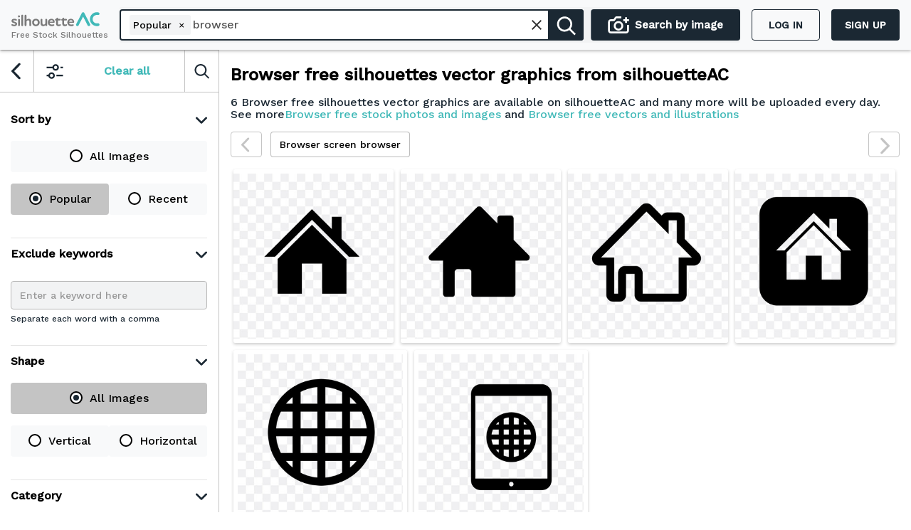

--- FILE ---
content_type: text/html; charset=utf-8
request_url: https://en.silhouette-ac.com/search/browser
body_size: 92505
content:
<!DOCTYPE html><html lang="en"><head><meta name="viewport" content="width=device-width"/><meta charSet="utf-8"/><link rel="canonical" href="https://en.silhouette-ac.com/search/browser"/><link rel="alternate" hrefLang="en" href="https://en.silhouette-ac.com/search/browser"/><link rel="alternate" hrefLang="de" href="https://de.silhouette-ac.com/search/browser"/><link rel="alternate" hrefLang="ar" href="https://ar.silhouette-ac.com/search/browser"/><link rel="alternate" hrefLang="bn" href="https://bn.silhouette-ac.com/search/browser"/><link rel="alternate" hrefLang="es" href="https://es.silhouette-ac.com/search/browser"/><link rel="alternate" hrefLang="fr" href="https://fr.silhouette-ac.com/search/browser"/><link rel="alternate" hrefLang="it" href="https://it.silhouette-ac.com/search/browser"/><link rel="alternate" hrefLang="ko" href="https://ko.silhouette-ac.com/search/browser"/><link rel="alternate" hrefLang="hi" href="https://hi.silhouette-ac.com/search/browser"/><link rel="alternate" hrefLang="pl" href="https://pl.silhouette-ac.com/search/browser"/><link rel="alternate" hrefLang="th" href="https://th.silhouette-ac.com/search/browser"/><link rel="alternate" hrefLang="tr" href="https://tr.silhouette-ac.com/search/browser"/><link rel="alternate" hrefLang="ru" href="https://ru.silhouette-ac.com/search/browser"/><link rel="alternate" hrefLang="vi" href="https://vi.silhouette-ac.com/search/browser"/><link rel="alternate" hrefLang="zh-Hant" href="https://zh-tw.silhouette-ac.com/search/browser"/><link rel="alternate" hrefLang="zh-Hans" href="https://silhouetteac-cn.com/search/browser"/><link rel="alternate" hrefLang="jv" href="https://jv.silhouette-ac.com/search/browser"/><link rel="alternate" hrefLang="pt" href="https://pt.silhouette-ac.com/search/browser"/><link rel="alternate" hrefLang="x-default" href="https://en.silhouette-ac.com/search/browser"/><title> Silhouettes, Images for Download Free - silhouetteAC</title><meta id="meta-keywords" name="keywords" content="search, , silhouetteAC"/><meta id="meta-description" name="description" content="Your search result of . Download on silhouetteAC your silhouettes or images."/><meta property="og:image" content=" https://thumb.silhouette-ac.com/t/85/854b29f0b09d28dc0bf8bd539745e052_t.jpeg"/><meta property="og:title" content=" Silhouettes, Images for Download Free - silhouetteAC"/><meta property="og:description" content="Your search result of . Download on silhouetteAC your silhouettes or images."/><meta property="og:locale" content="en_US"/><meta property="og:type" content="article"/><meta name="twitter:card" content="summary_large_image"/><meta name="twitter:url" content="https://en.silhouette-ac.com/search/browser"/><meta name="twitter:title" content=" Silhouettes, Images for Download Free - silhouetteAC"/><meta name="twitter:description" content="Your search result of . Download on silhouetteAC your silhouettes or images."/><meta name="twitter:image"/><meta name="twitter:site" content="https://en.silhouette-ac.com"/><meta name="twitter:creator" content="@SILHOUETTE_AC"/><link rel="preload" as="image" imagesrcset="/_next/image?url=https%3A%2F%2Fstatic.photo-ac.com%2Fstatic%2Fimages%2Fbanner%2Fsil_bg_downloader.jpg&amp;w=640&amp;q=75 640w, /_next/image?url=https%3A%2F%2Fstatic.photo-ac.com%2Fstatic%2Fimages%2Fbanner%2Fsil_bg_downloader.jpg&amp;w=750&amp;q=75 750w, /_next/image?url=https%3A%2F%2Fstatic.photo-ac.com%2Fstatic%2Fimages%2Fbanner%2Fsil_bg_downloader.jpg&amp;w=828&amp;q=75 828w, /_next/image?url=https%3A%2F%2Fstatic.photo-ac.com%2Fstatic%2Fimages%2Fbanner%2Fsil_bg_downloader.jpg&amp;w=1080&amp;q=75 1080w, /_next/image?url=https%3A%2F%2Fstatic.photo-ac.com%2Fstatic%2Fimages%2Fbanner%2Fsil_bg_downloader.jpg&amp;w=1200&amp;q=75 1200w, /_next/image?url=https%3A%2F%2Fstatic.photo-ac.com%2Fstatic%2Fimages%2Fbanner%2Fsil_bg_downloader.jpg&amp;w=1920&amp;q=75 1920w, /_next/image?url=https%3A%2F%2Fstatic.photo-ac.com%2Fstatic%2Fimages%2Fbanner%2Fsil_bg_downloader.jpg&amp;w=2048&amp;q=75 2048w, /_next/image?url=https%3A%2F%2Fstatic.photo-ac.com%2Fstatic%2Fimages%2Fbanner%2Fsil_bg_downloader.jpg&amp;w=3840&amp;q=75 3840w" imagesizes="100vw"/><meta name="next-head-count" content="19"/><meta charSet="utf-8"/><meta http-equiv="x-dns-prefetch-control" content="on"/><link rel="preconnect" href="https://stats.g.doubleclick.net" crossorigin="anonymous"/><link rel="dns-prefetch" href="https://stats.g.doubleclick.net"/><link rel="preconnect" href="https://fonts.gstatic.com" crossorigin="anonymous"/><link rel="dns-prefetch" href="https://fonts.gstatic.com"/><link rel="preconnect" href="https://data.ac-illust.com" crossorigin="anonymous"/><link rel="dns-prefetch" href="https://data.ac-illust.com"/><link rel="preconnect" href="https://static.photo-ac.com" crossorigin="anonymous"/><link rel="dns-prefetch" href="https://static.photo-ac.com"/><link rel="preconnect" href="https://thumb.silhouette-ac.com" crossorigin="anonymous"/><link rel="dns-prefetch" href="https://thumb.silhouette-ac.com"/><link rel="preconnect" href="https://en.silhouette-ac.com"/><link rel="dns-prefetch" href="https://en.silhouette-ac.com"/><link rel="shortcut icon" href="https://static.photo-ac.com/static/ico/favicon.silhouette_ac.png"/><link rel="preload" href="https://static.photo-ac.com/static/fonts/WorkSans/latin-400.woff2" as="font" type="font/woff2" crossorigin="anonymous"/><link rel="preload" href="https://static.photo-ac.com/static/fonts/WorkSans/latin-500.woff2" as="font" type="font/woff2" crossorigin="anonymous"/><script>
                  window.dataLayer = window.dataLayer || [];
                  function gtag(){dataLayer.push(arguments);}
                  gtag('js', new Date());

                  gtag('config', 'G-R9QESZY7D5');
                  </script><script async="" src="https://www.googletagmanager.com/gtag/js?id=G-R9QESZY7D5"></script><link type="application/opensearchdescription+xml" rel="search" href="https://static.photo-ac.com/static/opensearch/opensearch_silhouette_ac.xml"/><link rel="preload" href="https://assets.photo-ac.com/silhouette_ac/_next/static/css/8916d3b8d7053a50.css" as="style" crossorigin="anonymous"/><link rel="stylesheet" href="https://assets.photo-ac.com/silhouette_ac/_next/static/css/8916d3b8d7053a50.css" crossorigin="anonymous" data-n-g=""/><noscript data-n-css=""></noscript><script defer="" crossorigin="anonymous" nomodule="" src="https://assets.photo-ac.com/silhouette_ac/_next/static/chunks/polyfills-5cd94c89d3acac5f.js"></script><script defer="" src="https://assets.photo-ac.com/silhouette_ac/_next/static/chunks/1324-4ccd6ffa55da37ff.js" crossorigin="anonymous"></script><script defer="" src="https://assets.photo-ac.com/silhouette_ac/_next/static/chunks/895-8745ceec188e6b7c.js" crossorigin="anonymous"></script><script src="https://assets.photo-ac.com/silhouette_ac/_next/static/chunks/webpack-e2dd4f186edd8d60.js" defer="" crossorigin="anonymous"></script><script src="https://assets.photo-ac.com/silhouette_ac/_next/static/chunks/framework-ee1ed6d5220ad48f.js" defer="" crossorigin="anonymous"></script><script src="https://assets.photo-ac.com/silhouette_ac/_next/static/chunks/main-c236ee71cfcee986.js" defer="" crossorigin="anonymous"></script><script src="https://assets.photo-ac.com/silhouette_ac/_next/static/chunks/pages/_app-794f10e16c986a31.js" defer="" crossorigin="anonymous"></script><script src="https://assets.photo-ac.com/silhouette_ac/_next/static/chunks/fec483df-12ab85d5dddcfc5e.js" defer="" crossorigin="anonymous"></script><script src="https://assets.photo-ac.com/silhouette_ac/_next/static/chunks/8772-e490500edb939d76.js" defer="" crossorigin="anonymous"></script><script src="https://assets.photo-ac.com/silhouette_ac/_next/static/chunks/6762-0c525b1f7dd21e2a.js" defer="" crossorigin="anonymous"></script><script src="https://assets.photo-ac.com/silhouette_ac/_next/static/chunks/7622-66a7f76fbc3298f3.js" defer="" crossorigin="anonymous"></script><script src="https://assets.photo-ac.com/silhouette_ac/_next/static/chunks/9833-7bbdc3d24f68bee7.js" defer="" crossorigin="anonymous"></script><script src="https://assets.photo-ac.com/silhouette_ac/_next/static/chunks/8789-11773e92bce6b7c6.js" defer="" crossorigin="anonymous"></script><script src="https://assets.photo-ac.com/silhouette_ac/_next/static/chunks/pages/search/%5Bkeyword%5D-364c650d36c66c02.js" defer="" crossorigin="anonymous"></script><script src="https://assets.photo-ac.com/silhouette_ac/_next/static/blSeacFCpE5olrcmcCsc6/_buildManifest.js" defer="" crossorigin="anonymous"></script><script src="https://assets.photo-ac.com/silhouette_ac/_next/static/blSeacFCpE5olrcmcCsc6/_ssgManifest.js" defer="" crossorigin="anonymous"></script><script src="https://assets.photo-ac.com/silhouette_ac/_next/static/blSeacFCpE5olrcmcCsc6/_middlewareManifest.js" defer="" crossorigin="anonymous"></script><style id="__jsx-1782062723">.btn-signup-downloader.jsx-1782062723{color:#fff;-webkit-align-self:center;-ms-flex-item-align:center;align-self:center;background:#1b2833;padding:4px 8px;border-radius:4px;width:96px;height:44px;display:-webkit-box;display:-webkit-flex;display:-ms-flexbox;display:flex;-webkit-flex-direction:row;-ms-flex-direction:row;flex-direction:row;-webkit-align-items:center;-webkit-box-align:center;-ms-flex-align:center;align-items:center;-webkit-box-pack:center;-webkit-justify-content:center;-ms-flex-pack:center;justify-content:center;margin-left:16px;text-transform:uppercase;font-size:14px;font-weight:600;}.btn-signup-downloader.jsx-1782062723:hover{background:#41b9b8;}</style><style id="__jsx-4108257145">.login-signup-wrapper.jsx-4108257145{display:-webkit-box;display:-webkit-flex;display:-ms-flexbox;display:flex;-webkit-flex-direction:row;-ms-flex-direction:row;flex-direction:row;-webkit-align-items:center;-webkit-box-align:center;-ms-flex-align:center;align-items:center;}.btn-login.jsx-4108257145{color:#1b2833;font-weight:600;font-size:14px;text-transform:uppercase;}.btn-login.jsx-4108257145:hover{color:#41b9b8;-webkit-text-decoration:underline !important;text-decoration:underline !important;}</style><style id="__jsx-888893158">.jsx-888893158{display:-webkit-box;display:-webkit-flex;display:-ms-flexbox;display:flex;-webkit-flex-direction:row;-ms-flex-direction:row;flex-direction:row;-webkit-align-items:center;-webkit-box-align:center;-ms-flex-align:center;align-items:center;color:#1B2833;font-weight:600;font-size:14px;text-transform:uppercase;margin-right:16px;height:100%;}.jsx-888893158:hover{color:#41b9b8;-webkit-text-decoration:underline !important;text-decoration:underline !important;}</style><style id="__jsx-3616799154">.desktop-view.jsx-3616799154{width:100%;height:100%;display:none;padding:0 16px;}.left-section.jsx-3616799154,.right-section.jsx-3616799154{display:-webkit-box;display:-webkit-flex;display:-ms-flexbox;display:flex;-webkit-flex-direction:row;-ms-flex-direction:row;flex-direction:row;-webkit-align-items:center;-webkit-box-align:center;-ms-flex-align:center;align-items:center;-webkit-flex-wrap:nowrap;-ms-flex-wrap:nowrap;flex-wrap:nowrap;}.left-section.jsx-3616799154{-webkit-box-pack:start;-webkit-justify-content:flex-start;-ms-flex-pack:start;justify-content:flex-start;}.right-section.jsx-3616799154{-webkit-flex:1;-ms-flex:1;flex:1;-webkit-box-pack:end;-webkit-justify-content:flex-end;-ms-flex-pack:end;justify-content:flex-end;}.right-section.jsx-3616799154>*.jsx-3616799154{margin-left:12px;}@media (min-width:905px){.desktop-view.jsx-3616799154{display:-webkit-box;display:-webkit-flex;display:-ms-flexbox;display:flex;-webkit-flex-direction:row;-ms-flex-direction:row;flex-direction:row;}}</style><style id="__jsx-1457568880">.btn-signup-downloader.jsx-1457568880{color:#fff;-webkit-align-self:center;-ms-flex-item-align:center;align-self:center;background:#1b2833;width:84px;height:40px;display:-webkit-box;display:-webkit-flex;display:-ms-flexbox;display:flex;-webkit-flex-direction:row;-ms-flex-direction:row;flex-direction:row;-webkit-align-items:center;-webkit-box-align:center;-ms-flex-align:center;align-items:center;-webkit-box-pack:center;-webkit-justify-content:center;-ms-flex-pack:center;justify-content:center;margin-left:16px;text-transform:uppercase;font-weight:600;font-size:14px;text-transform: uppercase;
                border-radius: 4px ;;}.btn-signup-downloader.jsx-1457568880:hover{background:#41b9b8;}</style><style id="__jsx-3330828018">.login-signup-wrapper.jsx-3330828018{display:-webkit-box;display:-webkit-flex;display:-ms-flexbox;display:flex;-webkit-flex-direction:row;-ms-flex-direction:row;flex-direction:row;-webkit-align-items:center;-webkit-box-align:center;-ms-flex-align:center;align-items:center;}.btn-login.jsx-3330828018{color:#1b2833;font-weight:500;font-size:14px;text-transform:uppercase;}.button-illust-signup.jsx-3330828018{width:84px;height:40px !important;min-height:40px !important;border:1px solid #7a7a7a;border-radius:40px;font-weight:700;}.btn-login.jsx-3330828018:hover{color:#41b9b8;-webkit-text-decoration:underline !important;text-decoration:underline !important;}</style><style id="__jsx-262758337">.jsx-262758337{display:-webkit-box;display:-webkit-flex;display:-ms-flexbox;display:flex;-webkit-flex-direction:row;-ms-flex-direction:row;flex-direction:row;-webkit-align-items:center;-webkit-box-align:center;-ms-flex-align:center;align-items:center;color:#1B2833;font-weight:600;font-size:14px;height:48px;min-height:48px;text-transform:uppercase;padding-left:16px;}.jsx-262758337:hover{color:#41b9b8;-webkit-text-decoration:underline !important;text-decoration:underline !important;}</style><style id="__jsx-801577337">.mobile-view.jsx-801577337{position:relative;width:100%;height:100%;display:-webkit-box;display:-webkit-flex;display:-ms-flexbox;display:flex;-webkit-flex-direction:row;-ms-flex-direction:row;flex-direction:row;-webkit-box-pack:justify;-webkit-justify-content:space-between;-ms-flex-pack:justify;justify-content:space-between;-webkit-align-items:center;-webkit-box-align:center;-ms-flex-align:center;align-items:center;padding:0 16px;}.right-section.jsx-801577337{display:-webkit-box;display:-webkit-flex;display:-ms-flexbox;display:flex;-webkit-flex-direction:row;-ms-flex-direction:row;flex-direction:row;-webkit-align-items:center;-webkit-box-align:center;-ms-flex-align:center;align-items:center;height:100%;}.logo-mobile.jsx-801577337{position:absolute;left:56px;display:-webkit-box;display:-webkit-flex;display:-ms-flexbox;display:flex;-webkit-flex-direction:column;-ms-flex-direction:column;flex-direction:column;-webkit-box-pack:center;-webkit-justify-content:center;-ms-flex-pack:center;justify-content:center;-webkit-align-items:center;-webkit-box-align:center;-ms-flex-align:center;align-items:center;}@media (min-width:769px){.logo-mobile.jsx-801577337{display:none;}}@media (min-width:905px){.mobile-view.jsx-801577337{display:none;}}</style><style id="__jsx-1561539654">.menu-header.jsx-1561539654{position:fixed;width:100%;height:70px;background:#f8f9fa;z-index:999;display:none;}@media (max-width:904px){.menu-header.jsx-1561539654{z-index:901;display:block;}}@media (max-width:600px){.menu-header.jsx-1561539654{position:relative;box-shadow:none;}}</style><style id="__jsx-3080171555">.logo-wrapper.jsx-2219025775{position:relative;cursor:pointer;color:#fff;}.img-logo-mobile.jsx-2219025775{width:40px;height:40px;}.img-logo-desktop.jsx-2219025775{display:none;}.img-logo.jsx-2219025775{display:inherit;height:42px;}.logo-wrapper.illust_ac.jsx-2219025775 .img-logo.jsx-2219025775{height:38px;}.logo-wrapper.silhouette_ac.jsx-2219025775 .img-logo.jsx-2219025775{height:32px;}.logo-desc.jsx-2219025775{position:absolute;top:0px;left:0px;font-weight:500;font-size:11px;display:none;white-space:nowrap;}@media (min-width:768px){.logo-wrapper.jsx-2219025775{display:block;}.logo-wrapper.design_ac.jsx-2219025775{padding-top:4px;}.logo-desc.jsx-2219025775{display:inherit;}.img-logo-mobile.jsx-2219025775{display:none;}.img-logo-desktop.jsx-2219025775{display:inherit;height:42px;}.logo-wrapper.illust_ac.jsx-2219025775 .img-logo-desktop.jsx-2219025775{height:38px;}.logo-wrapper.silhouette_ac.jsx-2219025775 .img-logo-desktop.jsx-2219025775{height:32px;}}@media (max-width:500px){.logo-wrapper.jsx-2219025775{display:none;}}</style><style id="__jsx-2007476933">.lazyload:not([src]){visibility:hidden;}</style><style id="__jsx-2616960107">.icon-search.jsx-2616960107{width:30px !important;height:30px !important;}</style><style id="__jsx-2871367866">.searchForm .rbt-input-multi .rbt-input-wrapper{width:calc(100% - 90px) !important;display:-webkit-box;display:-webkit-flex;display:-ms-flexbox;display:flex;-webkit-flex-direction:row;-ms-flex-direction:row;flex-direction:row;-webkit-flex-wrap:nowrap;-ms-flex-wrap:nowrap;flex-wrap:nowrap;overflow-x:scroll;}.icon-clear-keyword,.logo-mobile,.icon-search-mobile{display:none;}.searchForm .rbt-input-multi .rbt-input-wrapper>div:last-child{width:-webkit-fit-content;width:-moz-fit-content;width:fit-content;min-width:200px;}.rbt-input-wrapper::-webkit-scrollbar{display:none;}.searchForm .rbt-token{display:-webkit-box;display:-webkit-flex;display:-ms-flexbox;display:flex;-webkit-flex-direction:row;-ms-flex-direction:row;flex-direction:row;-webkit-flex-wrap:nowrap;-ms-flex-wrap:nowrap;flex-wrap:nowrap;-webkit-align-items:center;-webkit-box-align:center;-ms-flex-align:center;align-items:center;white-space:nowrap;}.icon-clear-search{position:absolute;right:52px;cursor:pointer;}.custom-button-filter{display:-webkit-box;display:-webkit-flex;display:-ms-flexbox;display:flex;}.ele-select{width:auto: height:10px;background:red;}.clear-filter:hover{border:1px solid white;}.clear-filter.photo_ac{background:#509bdc;}.clear-filter.illust_ac{background:#d73a4e;}.clear-filter.silhouette_ac{background:#41b9b8;}.onclick-refine{width:284px;height:44px;box-shadow:0px 4px 4px rgba(0,0,0,0.25);border-radius:4px;display:-webkit-box;display:-webkit-flex;display:-ms-flexbox;display:flex;-webkit-box-pack:justify;-webkit-justify-content:space-between;-ms-flex-pack:justify;justify-content:space-between;-webkit-align-items:center;-webkit-box-align:center;-ms-flex-align:center;align-items:center;padding:0 10px;}.onclick-refine.photo_ac{background:#1B2833;}.onclick-refine.illust_ac{background:#d73a4e;}.onclick-refine.silhouette_ac{background:#41b9b8;}.search-container{max-width:100%;height:100%;display:-webkit-box;display:-webkit-flex;display:-ms-flexbox;display:flex;-webkit-flex-direction:row;-ms-flex-direction:row;flex-direction:row;color:#1B2833;-webkit-align-items:center;-webkit-box-align:center;-ms-flex-align:center;align-items:center;border-radius:2px;border-color:#fff;box-shadow:0 10px 30px 0 rgba(0,0,0,0.3);}.search-container.in-header{box-shadow:none;background:#f2f3f4;-webkit-box-pack:justify;-webkit-justify-content:space-between;-ms-flex-pack:justify;justify-content:space-between;}.search-container.in-header .text-search,.search-container.in-header .middle-search,.search-container.in-header .refine-search{background:none;}.search-container.in-header .photo-search{height:44px;border-radius:4px;font-weight:600;font-size:15px;line-height:24px;color:#ffffff;width:280px;}.search-container.in-header .photo-search.photo_ac{background:#1B2833;}.search-container.in-header .photo-search.illust_ac{background:rgb(65, 185, 184);}.search-container.in-header .photo-search.silhouette_ac{background:#1B2833;}.search-container.in-header .photo-search.photo_ac:hover{background:#1D7AB3;}.search-container.in-header .photo-search.illust_ac:hover{background:#D73A4E;opacity:0.9;}.search-container.in-header .photo-search.silhouette_ac:hover{background:#41B9B8;}.search-container.in-header .button-search{width:40px;position:absolute;right:-2px;top:0;bottom:0;height:44px;margin:auto;border-radius:0 4px 4px 0;}.searchForm{display:-webkit-box;display:-webkit-flex;display:-ms-flexbox;display:flex;-webkit-box-flex:1;-webkit-flex-grow:1;-ms-flex-positive:1;flex-grow:1;border:2px solid #1b2833;box-sizing:border-box;border-radius:4px;-webkit-box-pack:justify;-webkit-justify-content:space-between;-ms-flex-pack:justify;justify-content:space-between;-webkit-align-items:center;-webkit-box-align:center;-ms-flex-align:center;align-items:center;height:44px;position:relative;width:-webkit-fill-available;}.searchForm.toggle{border:none;}.search-container .text-search{box-shadow:none;-webkit-flex:1;-ms-flex:1;flex:1;height:100%;border:none;box-sizing:border-box;border-radius:4px;font-size:18px;-webkit-box-flex:1;-webkit-flex-grow:1;-ms-flex-positive:1;flex-grow:1;width:100%;padding:0;z-index:0;}.rbt-token{background-color:#f3f4f5 !important;color:black !important;line-height:20px !important;}.rbt-input-multi.form-control{overflow:hidden;height:100% !important;overflow-x:scroll;display:-webkit-box;display:-webkit-flex;display:-ms-flexbox;display:flex;-webkit-flex-direction:column;-ms-flex-direction:column;flex-direction:column;-webkit-box-pack:center;-webkit-justify-content:center;-ms-flex-pack:center;justify-content:center; scrollbar-width:none !important;}.rbt-input-multi.form-control::-webkit-scrollbar{display:none;}.rbt-input-multi.form-control::-webkit-scrollbar-thumb{display:none;}.rbt-input-multi.form-control::-webkit-scrollbar-track{display:none;}.rbt-input-multi .rbt-input-wrapper{height:100% !important;margin:0 !important;width:-webkit-max-content !important;width:-moz-max-content !important;width:max-content !important;position:absolute !important;-webkit-align-items:center !important;-webkit-box-align:center !important;-ms-flex-align:center !important;align-items:center !important;-webkit-scrollbar-width:none !important;-moz-scrollbar-width:none !important;-ms-scrollbar-width:none !important;scrollbar-width:none !important;}.rbt-input-multi .rbt-input-wrapper input{font-size:16px !important;}.rbt-input-multi .form-control .rbt-input{height:100% !important;border:none !important;display:-webkit-box !important;display:-webkit-flex !important;display:-ms-flexbox !important;display:flex !important;-webkit-flex-direction:column !important;-ms-flex-direction:column !important;flex-direction:column !important;-webkit-box-pack:center !important;-webkit-justify-content:center !important;-ms-flex-pack:center !important;justify-content:center !important;}.rbt-input-multi.form-control:focus{border-color:none !important;box-shadow:none !important;color:none !important;outline:0;}.rbt-input-multi{height:100%;border:none !important;border-radius:none;}.rbt-input-multi:focus{border:none !important;}.rbt-token-removeable{padding:0 5px!important;height:70% !important;}.rbt-token-remove-button{position:relative !important;top:0 !important;left:3px;border:none !important;background:none !important;}.text-search.toggle{border:2px solid #1b2833;border-right:none;}.text-search:focus{box-shadow:none;}.input-text-filter{border:1px solid #f2f3f4;box-shadow:none;height:40px;border-radius: 4px; background: #f2f3f4;;}.search-dropdown-illust_ac__control{-webkit-box-align:center;-webkit-align-items:center;-webkit-box-align:center;-ms-flex-align:center;align-items:center;background-color:#fafafa;cursor:default;display:-webkit-box;display:-webkit-flex;display:-ms-flexbox;display:flex;-webkit-flex-wrap:wrap;-ms-flex-wrap:wrap;flex-wrap:wrap;-webkit-box-pack:justify;-webkit-box-pack:justify;-webkit-justify-content:space-between;-ms-flex-pack:justify;justify-content:space-between;min-height:38px;position:relative;box-sizing:border-box;border-color:#cccccc;border-radius:2px;border-style:solid;border-width:1px;-webkit-transition:all 100ms ease 0s;transition:all 100ms ease 0s;outline:0px !important;}.search-dropdown-design_ac__control{-webkit-box-align:center;-webkit-align-items:center;-webkit-box-align:center;-ms-flex-align:center;align-items:center;background-color:#fafafa;cursor:default;display:-webkit-box;display:-webkit-flex;display:-ms-flexbox;display:flex;-webkit-flex-wrap:wrap;-ms-flex-wrap:wrap;flex-wrap:wrap;-webkit-box-pack:justify;-webkit-box-pack:justify;-webkit-justify-content:space-between;-ms-flex-pack:justify;justify-content:space-between;min-height:38px;position:relative;box-sizing:border-box;border-color:#cccccc;border-radius:2px;border-style:solid;border-width:1px;-webkit-transition:all 100ms ease 0s;transition:all 100ms ease 0s;outline:0px !important;}.search-dropdown-silhouette_ac__control{-webkit-box-align:center;-webkit-align-items:center;-webkit-box-align:center;-ms-flex-align:center;align-items:center;background-color:#fafafa;cursor:default;display:-webkit-box;display:-webkit-flex;display:-ms-flexbox;display:flex;-webkit-flex-wrap:wrap;-ms-flex-wrap:wrap;flex-wrap:wrap;-webkit-box-pack:justify;-webkit-box-pack:justify;-webkit-justify-content:space-between;-ms-flex-pack:justify;justify-content:space-between;min-height:38px;position:relative;box-sizing:border-box;border-color:#cccccc;border-radius:2px;border-style:solid;border-width:1px;-webkit-transition:all 100ms ease 0s;transition:all 100ms ease 0s;outline:0px !important;}.search-dropdown-photo_ac__control{-webkit-box-align:center;-webkit-align-items:center;-webkit-box-align:center;-ms-flex-align:center;align-items:center;background-color:#fafafa;cursor:default;display:-webkit-box;display:-webkit-flex;display:-ms-flexbox;display:flex;-webkit-flex-wrap:wrap;-ms-flex-wrap:wrap;flex-wrap:wrap;-webkit-box-pack:justify;-webkit-box-pack:justify;-webkit-justify-content:space-between;-ms-flex-pack:justify;justify-content:space-between;min-height:38px;position:relative;box-sizing:border-box;border-color:#cccccc;border-radius:2px;border-style:solid;border-width:1px;-webkit-transition:all 100ms ease 0s;transition:all 100ms ease 0s;outline:0px !important;}.refine-search{display:-webkit-box;display:-webkit-flex;display:-ms-flexbox;display:flex;-webkit-flex-direction:row;-ms-flex-direction:row;flex-direction:row;-webkit-box-pack:center;-webkit-justify-content:center;-ms-flex-pack:center;justify-content:center;-webkit-align-items:center;-webkit-box-align:center;-ms-flex-align:center;align-items:center;background:#fff;font-size:18px;cursor:pointer;}.text-search{background:#f8f9fa;}.photo-search{display:-webkit-box;display:-webkit-flex;display:-ms-flexbox;display:flex;-webkit-flex-direction:row;-ms-flex-direction:row;flex-direction:row;-webkit-box-pack:center;-webkit-justify-content:center;-ms-flex-pack:center;justify-content:center;-webkit-align-items:center;-webkit-box-align:center;-ms-flex-align:center;align-items:center;background:#000000;height:100%;border-left:1px solid rgba(143,155,165,0.5);padding:0 2px;font-size:25px;cursor:pointer;margin-left:10px;}.photo-search .photo-search-border{padding:4px;display:-webkit-box;display:-webkit-flex;display:-ms-flexbox;display:flex;-webkit-flex-direction:row;-ms-flex-direction:row;flex-direction:row;-webkit-align-items:center;-webkit-box-align:center;-ms-flex-align:center;align-items:center;white-space:nowrap;}.refine-search-mobile{display:none;}.button-search{min-width:50px;width:65px;height:65px;display:-webkit-box;display:-webkit-flex;display:-ms-flexbox;display:flex;-webkit-flex-direction:row;-ms-flex-direction:row;flex-direction:row;-webkit-align-items:center;-webkit-box-align:center;-ms-flex-align:center;align-items:center;-webkit-box-pack:center;-webkit-justify-content:center;-ms-flex-pack:center;justify-content:center;color:#fff;border-radius:0 4px 4px 0;font-size:20px;}.button-search:hover,.button-search:focus{color:#fff;opacity:0.9;}.button-search.design_ac{background:#1B2833;}.button-search.illust_ac{background:#000000;border-left:none;}.button-search.photo_ac{background:#1B2833;}.button-search.silhouette_ac{background:#1B2833;}.button-search.design_ac:hover{background:#FFA823;}.button-search.illust_ac:hover{background:#D73A4E;}.button-search.photo_ac:hover{background:#1D7AB3;}.button-search.silhouette_ac:hover{background:#41B9B8;}.nav-menu-item{display:inline-block;position:relative;margin-left:10px;}.nav-menu-item-active .nav-submenu_arrow_up{display:block;}.nav-submenu_arrow_up{width:0;height:0;border-left:10px solid transparent;border-right:10px solid transparent;border-bottom:10px solid #ffffff;padding-top:14px;position:absolute;display:none;margin-left:40px;z-index:101;}.nav-submenu .submenu-item-radio{display:block;width:100%;font-size:14px;line-height:25px;}.nav-submenu .submenu-item-radio .ac-radio{display:block;}.nav-submenu .image-type{display:-webkit-box;display:-webkit-flex;display:-ms-flexbox;display:flex;-webkit-flex-flow:wrap;-ms-flex-flow:wrap;flex-flow:wrap;}.nav-submenu .image-type .ac-radio{width:50%;}.nav-submenu .category{display:-webkit-box;display:-webkit-flex;display:-ms-flexbox;display:flex;}.nav-submenu .category .selectCategory{-webkit-box-flex:1;-webkit-flex-grow:1;-ms-flex-positive:1;flex-grow:1;}.search-container .middle-search{display:-webkit-box;display:-webkit-flex;display:-ms-flexbox;display:flex;-webkit-flex-direction:row;-ms-flex-direction:row;flex-direction:row;-webkit-align-items:center;-webkit-box-align:center;-ms-flex-align:center;align-items:center;background:#ffffff;width:auto;height:100%;border:0;border-left:none;border-right:none;padding-right:14px;}.search-container .wrapper-chip{padding:5px;display:-webkit-inline-box;display:-webkit-inline-flex;display:-ms-inline-flexbox;display:inline-flex;margin:2px;border-radius:2px;height:30px;}.search-container .wrapper-chip .btn-close-chip{border:none;color:#fff;border-right:1px solid #fff;padding-left:0;}.search-container .wrapper-chip.illust_ac{background-color:#d73a4e;}.search-container .wrapper-chip.illust_ac .btn-close-chip{background-color:#d73a4e;}.search-container .wrapper-chip.photo_ac{background-color:#509bdc;}.search-container .wrapper-chip.photo_ac .btn-close-chip{background-color:#509bdc;}.search-container .wrapper-chip.design_ac{background-color:#ffa823;}.search-container .wrapper-chip.design_ac .btn-close-chip{background-color:#ffa823;}.search-container .wrapper-chip.silhouette_ac{background-color:#41b9b8;}.search-container .wrapper-chip.silhouette_ac .btn-close-chip{background-color:#41b9b8;}.search-container .text-chip{line-height:21px;color:#ffffff;margin-left:3px;}#photo-search-tooltip .tooltip-inner{background-color:#1B2833;color:#ffcc00;}.img-search-img-mobile{display:none;}@media (max-width:768px){.search-container.in-header{background:none;}.search-container.in-header .photo-search{width:50px;}.img-search-img-desktop{display:none;}.img-search-img-mobile{display:block;}.search-container.in-header .photo-search.photo_ac{background:#F8F9FA;border:2px solid #1B2833;box-sizing:border-box;border-radius:4px;}.search-by-image-text{display:none;}.search-container .refine-search{display:none;}.onclick-refine{display:none;}.search-container .refine-search-mobile{display:-webkit-box;display:-webkit-flex;display:-ms-flexbox;display:flex;width:40px;margin-left:10px;}.search-container .nav-menu-item{margin-left:0;}.searchForm.toggle{border:2px solid #1b2833;}.search-container .text-search.toggle{border:none;}.search-container .button-search.photo_ac.toggle{background:#509bdc;width:40px;height:40px;border-radius:0px;}.search-container.in-header .photo-search.photo_ac{background:#fff;border:2px solid #1B2833;}.search-container.in-header .photo-search.illust_ac{background:#fff;border:2px solid #1B2833;}.search-container.in-header .photo-search.silhouette_ac{background:#fff;border:2px solid #1B2833;}.search-container.in-header .photo-search.photo_ac:hover{background:#fff;border:2px solid #1D7AB3;}.search-container.in-header .photo-search.illust_ac:hover{background:#fff;border:2px solid #D73A4E;}.search-container.in-header .photo-search.silhouette_ac:hover{background:#fff;border:2px solid #41B9B8;}}.refine-search-2{display:none;}@media only screen and (max-width:599px){.refine-search-2{display:-webkit-box;display:-webkit-flex;display:-ms-flexbox;display:flex;-webkit-flex-direction:row;-ms-flex-direction:row;flex-direction:row;-webkit-box-pack:center;-webkit-justify-content:center;-ms-flex-pack:center;justify-content:center;-webkit-align-items:center;-webkit-box-align:center;-ms-flex-align:center;align-items:center;font-size:18px;cursor:pointer;width:60px;height:44px;display:-webkit-box;display:-webkit-flex;display:-ms-flexbox;display:flex;padding:0px;border:2px solid #1b2833;box-sizing:border-box;border-radius:40px;color:#1b2833;left:-10px;margin-left:10px;}.refine-search-2.photo_ac:hover{border-color:#1d7ab3;color:#1d7ab3;}.refine-search-2.illust_ac{width:60px;height:40px;display:-webkit-box;display:-webkit-flex;display:-ms-flexbox;display:flex;-webkit-flex-direction:row;-ms-flex-direction:row;flex-direction:row;-webkit-box-pack:center;-webkit-justify-content:center;-ms-flex-pack:center;justify-content:center;-webkit-align-items:center;-webkit-box-align:center;-ms-flex-align:center;align-items:center;background:#d73a4e;border-radius:50%;color:#ffffff;border:none;margin-left:10px;}.refine-search-2.illust_ac:hover{opacity:0.9;}.refine-search-2.silhouette_ac:hover{border-color:#41b9b8;color:#41b9b8;}.refine-search-2.silhouette_ac:hover{border-color:#ffa823;color:#ffa823;}.refine-search-2.toggle{display:none;-webkit-transition:display 0.4;transition:display 0.4;}.photo-search,.text-filter,.icon-open-filter,.search-container.in-header .button-search{display:none;}.icon-search-mobile{display:block;color:#6c757d;width:40px;display:-webkit-box;display:-webkit-flex;display:-ms-flexbox;display:flex;-webkit-box-pack:center;-webkit-justify-content:center;-ms-flex-pack:center;justify-content:center;-webkit-align-items:center;-webkit-box-align:center;-ms-flex-align:center;align-items:center;-webkit-flex-shrink:0;-ms-flex-negative:0;flex-shrink:0;}.searchForm{background:#ffffff;}.searchForm .form-control{box-shadow:unset;padding-left:0;border-bottom-left-radius:0;border-top-left-radius:0;}.searchForm .rbt-input-multi .rbt-input-wrapper{width:calc(100% - 10px) !important;}input:focus{outline:none;}.logo-mobile{display:block;margin-right:10px;}.icon-clear-keyword{display:block;border:none;background:unset;margin-right:6px;}.rbt-input-multi.form-control,.rbt-input-multi.form-control.focus,.rbt-input-multi.form-control:focus{-webkit-transition:none;transition:none;box-shadow:none;}}</style><style id="__jsx-3128976001">.rbt .rbt-input-main::-ms-clear{display:none;}.rbt-menu{margin-bottom:2px;}.rbt-menu>.dropdown-item{overflow:hidden;text-overflow:ellipsis;}.rbt-menu>.dropdown-item:focus{outline:none;}.rbt-menu-pagination-option{text-align:center;}.rbt-input-multi{cursor:text;overflow:hidden;position:relative;}.rbt-input-multi.focus{border-color:#80bdff;box-shadow:0 0 0 0.2rem rgba(0,123,255,0.25);color:#495057;outline:0;}.rbt-input-multi.form-control{height:auto;}.rbt-input-multi.form-control[disabled]{background-color:#e9ecef;opacity:1;}.rbt-input-multi.is-invalid.focus{border-color:#dc3545;box-shadow:0 0 0 0.2rem rgba(220,53,69,0.25);}.rbt-input-multi.is-valid.focus{border-color:#28a745;box-shadow:0 0 0 0.2rem rgba(40,167,69,0.25);}.rbt-input-multi input::-moz-placeholder{color:#6c757d;opacity:1;}.rbt-input-multi input:-ms-input-placeholder{color:#6c757d;}.rbt-input-multi input::-webkit-input-placeholder{color:#6c757d;}.rbt-input-multi .rbt-input-wrapper{-webkit-align-items:flex-start;-webkit-box-align:flex-start;-ms-flex-align:flex-start;align-items:flex-start;display:-webkit-box;display:-webkit-flex;display:-ms-flexbox;display:flex;-webkit-flex-wrap:wrap;-ms-flex-wrap:wrap;flex-wrap:wrap;margin-bottom:-4px;margin-top:-1px;overflow:hidden;}.rbt-input-multi .rbt-input-main{margin:0;}.rbt-close{z-index:1;}.rbt-close-lg{font-size:24px;}.rbt-token{background-color:#e7f4ff;border:0;border-radius:0.25rem;color:#007bff;display:inline-block;line-height:1em;margin:1px 3px 2px 0;padding:4px 7px;position:relative;}.rbt-token-disabled{background-color:rgba(0,0,0,0.1);color:#495057;pointer-events:none;}.rbt-token-removeable{cursor:pointer;padding-right:21px;}.rbt-token-active{background-color:#007bff;color:#fff;outline:none;-webkit-text-decoration:none;text-decoration:none;}.rbt-token .rbt-token-remove-button{bottom:0;color:inherit;font-size:inherit;font-weight:normal;opacity:1;outline:none;padding:3px 7px;position:absolute;right:0;text-shadow:none;top:-2px;}.rbt-aux{-webkit-align-items:center;-webkit-box-align:center;-ms-flex-align:center;align-items:center;display:-webkit-box;display:-webkit-flex;display:-ms-flexbox;display:flex;bottom:0;-webkit-box-pack:center;-webkit-justify-content:center;-ms-flex-pack:center;justify-content:center;pointer-events:none;position:absolute;right:0;top:0;width:34px;}.rbt-aux-lg{width:46px;}.rbt-aux .rbt-close{margin-top:-4px;pointer-events:auto;}.has-aux .rbt-input{padding-right:34px;}.rbt-highlight-text{background-color:inherit;color:inherit;font-weight:bold;padding:0;}.input-group>.rbt{-webkit-flex:1;-ms-flex:1;flex:1;}.input-group>.rbt .rbt-input-hint,.input-group>.rbt .rbt-aux{z-index:5;}.input-group>.rbt:not(:first-child) .form-control{border-top-left-radius:0;border-bottom-left-radius:0;}.input-group>.rbt:not(:last-child) .form-control{border-top-right-radius:0;border-bottom-right-radius:0;}</style><style id="__jsx-2248625959">.btn-signup-downloader.jsx-2248625959{color:#fff;-webkit-align-self:center;-ms-flex-item-align:center;align-self:center;background:#1b2833;padding:4px 8px;width:96px;height:44px;display:-webkit-box;display:-webkit-flex;display:-ms-flexbox;display:flex;-webkit-flex-direction:row;-ms-flex-direction:row;flex-direction:row;-webkit-align-items:center;-webkit-box-align:center;-ms-flex-align:center;align-items:center;-webkit-box-pack:center;-webkit-justify-content:center;-ms-flex-pack:center;justify-content:center;margin-left:16px;text-transform: uppercase;
                border-radius: 4px ; font-size:14px;font-weight:600;}.btn-signup-downloader.jsx-2248625959:hover{background:#41b9b8;}</style><style id="__jsx-2469461811">.login-signup-wrapper.jsx-2469461811{display:-webkit-box;display:-webkit-flex;display:-ms-flexbox;display:flex;-webkit-flex-direction:row;-ms-flex-direction:row;flex-direction:row;-webkit-align-items:center;-webkit-box-align:center;-ms-flex-align:center;align-items:center;}.btn-login.jsx-2469461811{color:#1b2833;font-weight:600;font-size:14px;text-transform: uppercase;  
                padding: 4px 8px;
                border: 1px solid #1b2833;
                height: 44px;
                border-radius: 4px; width:96px;display:-webkit-box;display:-webkit-flex;display:-ms-flexbox;display:flex;-webkit-flex-direction:column;-ms-flex-direction:column;flex-direction:column;-webkit-box-pack:center;-webkit-justify-content:center;-ms-flex-pack:center;justify-content:center;-webkit-align-items:center;-webkit-box-align:center;-ms-flex-align:center;align-items:center;}.btn-login.jsx-2469461811:hover{background-color: #41b9b8;
                  color: #FFFFFF;
                  border: none;
                ;}</style><style id="__jsx-3317387759">.search-header.jsx-3317387759{height:70px;display:-webkit-box;display:-webkit-flex;display:-ms-flexbox;display:flex;-webkit-flex-direction:row;-ms-flex-direction:row;flex-direction:row;-webkit-align-items:center;-webkit-box-align:center;-ms-flex-align:center;align-items:center;padding:0 16px;padding-bottom:0;background-color:#f8f9fa;position:fixed;width:100%;z-index:900;color:#fff;-webkit-transition:opacity 0.25s ease-in-out;-moz-transition:opacity 0.25s ease-in-out;-ms-transition:opacity 0.25s ease-in-out;-o-transition:opacity 0.25s ease-in-out;-webkit-transition:opacity 0.25s ease-in-out;transition:opacity 0.25s ease-in-out;box-shadow:0px 2px 4px rgba(0,0,0,0.25);}.search-header-wrapper.jsx-3317387759{display:-webkit-box;display:-webkit-flex;display:-ms-flexbox;display:flex;width:100%;-webkit-flex-direction:column;-ms-flex-direction:column;flex-direction:column;padding-top:0;}.top-section.jsx-3317387759{display:-webkit-box;display:-webkit-flex;display:-ms-flexbox;display:flex;}.left-section-header.jsx-3317387759{display:-webkit-box;display:-webkit-flex;display:-ms-flexbox;display:flex;width:100%;}.search-box.jsx-3317387759{-webkit-flex:1;-ms-flex:1;flex:1;height:50px;margin-left:16px;padding:0;}.wrapper-logo.jsx-3317387759{display:-webkit-box;display:-webkit-flex;display:-ms-flexbox;display:flex;-webkit-flex-direction:column;-ms-flex-direction:column;flex-direction:column;-webkit-box-pack:center;-webkit-justify-content:center;-ms-flex-pack:center;justify-content:center;-webkit-align-items:center;-webkit-box-align:center;-ms-flex-align:center;align-items:center;}.wrapper-logo-container.jsx-3317387759{display:-webkit-box;display:-webkit-flex;display:-ms-flexbox;display:flex;-webkit-flex-direction:column;-ms-flex-direction:column;flex-direction:column;-webkit-box-pack:justify;-webkit-justify-content:space-between;-ms-flex-pack:justify;justify-content:space-between;-webkit-align-items:flex-end;-webkit-box-align:flex-end;-ms-flex-align:flex-end;align-items:flex-end;}.container-logo.jsx-3317387759{width:100%;height:28px;}.icon-action-bulk-download.jsx-3317387759{display:-webkit-box;display:-webkit-flex;display:-ms-flexbox;display:flex;-webkit-flex-direction:column;-ms-flex-direction:column;flex-direction:column;-webkit-box-pack:center;-webkit-justify-content:center;-ms-flex-pack:center;justify-content:center;-webkit-align-items:center;-webkit-box-align:center;-ms-flex-align:center;align-items:center;}.right-section-header.jsx-3317387759{display:-webkit-box;display:-webkit-flex;display:-ms-flexbox;display:flex;margin:auto;margin-left:16px;-webkit-align-items:center;-webkit-box-align:center;-ms-flex-align:center;align-items:center;height:100%;}.container-text-site.jsx-3317387759{font-weight:500;font-size:12px;color:#7a7a7a;}@media (max-width:904px){.right-section-header.jsx-3317387759{display:none;}.wrapper-logo-container.jsx-3317387759{display:none;}}@media only screen and (max-width:600px){.search-box.jsx-3317387759{-webkit-flex:1;-ms-flex:1;flex:1;height:50px;margin-left:0px;padding:0;}.search-header.jsx-3317387759{display:flex;position:-webkit-sticky;position:sticky;top:0;}}</style><style id="__jsx-3933638322">.popup-box.jsx-3933638322{position:fixed;top:20px;right:20px;z-index:999999999;}.popup-content.jsx-3933638322{background:white;border-radius:8px;box-shadow:0 4px 16px rgba(0,0,0,0.2);padding:16px;width:320px;font-size:14px;position:relative;}.close-btn.jsx-3933638322{position:absolute;top:2px;right:8px;background:transparent;border:none;font-size:20px;line-height:1;cursor:pointer;}.close-btn.jsx-3933638322:hover{opacity:0.8;}</style><style id="__jsx-479755217">.des-container.jsx-479755217{display:-webkit-box;display:-webkit-flex;display:-ms-flexbox;display:flex;-webkit-flex-direction:column;-ms-flex-direction:column;flex-direction:column;}.search-result-description-first.jsx-479755217{display:inline-block;font-size:16px;margin:16px 0 0;}.search-result-description-second.jsx-479755217{display:inline-block;font-size:16px;margin:0 0 16px;}.search-result-description.jsx-479755217{display:inline-block;margin:16px 0;font-size:16px;}.photo-title.jsx-479755217{font-weight:600;font-size:24px;line-height:28px;color:#000000;margin-top:21px;}@media (max-width:599px){.photo-title.jsx-479755217{font-size:20px;margin-top:0;}.search-result-description.jsx-479755217{font-size:14px;font-weight:400;}.description-keyword.jsx-479755217{display:none;}}</style><style id="__jsx-2731222453">.container-keyword.jsx-2731222453{display:-webkit-box;display:-webkit-flex;display:-ms-flexbox;display:flex;width: calc(100% -  200px);;}.btn.jsx-2731222453{border:1px solid rgba(122,122,122,0.5);background:#fff;height:36px;}.btn-prev.jsx-2731222453{color:#c4c4c4;outline:none;min-width:44px;border:1px solid #c4c4c4;box-sizing:border-box;border-radius:4px;}.btn-keywords-list.jsx-2731222453{color:#000000;display:-webkit-box;display:-webkit-flex;display:-ms-flexbox;display:flex;-webkit-flex-direction:row;-ms-flex-direction:row;flex-direction:row;justify-keywords-list:center;-webkit-align-items:center;-webkit-box-align:center;-ms-flex-align:center;align-items:center;white-space:nowrap;margin:0 4px;  font-weight:500; border-radius:4px;;}.see-more-link.jsx-2731222453{font-weight:700;font-size:16px;line-height:28px;color:#3a4ed7;margin-left:4px;width:90px;position:relative;top:-4px;}.see-more-link.jsx-2731222453:hover{-webkit-text-decoration:underline;text-decoration:underline;opacity:0.8;cursor:pointer;}.keywords-list.jsx-2731222453{-webkit-flex:1;-ms-flex:1;flex:1;display:-webkit-box;display:-webkit-flex;display:-ms-flexbox;display:flex;-webkit-flex-direction:row;-ms-flex-direction:row;flex-direction:row;justify-keywords-list:center;-webkit-align-items:center;-webkit-box-align:center;-ms-flex-align:center;align-items:center;scroll-behavior: smooth;
              overflow-x: scroll;
              flex-wrap: nowrap;
              margin: 0 8px; position:relative;-webkit-scrollbar-width:none;-moz-scrollbar-width:none;-ms-scrollbar-width:none;scrollbar-width:none;max-height:45px;}.keywords-list.jsx-2731222453::-webkit-scrollbar{display:none;}.btn-keywords-list.jsx-2731222453:hover{background:#ecf1f4;}.btn-keywords-list.jsx-2731222453:active{box-shadow:inset 0px 4px 4px rgba(0,0,0,0.25);}@media (max-width:1239px){.container-keyword.jsx-2731222453{width:400px;position:relative;overflow-x:scroll;display:-webkit-box;display:-webkit-flex;display:-ms-flexbox;display:flex;-webkit-scroll-behavior:smooth;-moz-scroll-behavior:smooth;-ms-scroll-behavior:smooth;scroll-behavior:smooth;}}</style><style id="__jsx-596829804">.jsx-596829804{.personalize-option .photo_label input[type='checkbox']:checked;}.keywords-filter-wrapper.jsx-596829804{display:-webkit-box;display:-webkit-flex;display:-ms-flexbox;display:flex;-webkit-flex-direction:row;-ms-flex-direction:row;flex-direction:row;-webkit-align-items:center;-webkit-box-align:center;-ms-flex-align:center;align-items:center;-webkit-flex-wrap:nowrap;-ms-flex-wrap:nowrap;flex-wrap:nowrap;-webkit-flex-shrink:0;-ms-flex-negative:0;flex-shrink:0;width:75%;margin-top:8px;display:-webkit-box;display:-webkit-flex;display:-ms-flexbox;display:flex;-webkit-box-pack:justify;-webkit-justify-content:space-between;-ms-flex-pack:justify;justify-content:space-between;}.keywords-similar-container.jsx-596829804{width:100%;}.personalize-option.jsx-596829804{margin-right:8px;white-space:nowrap;display:-webkit-box;display:-webkit-flex;display:-ms-flexbox;display:flex;-webkit-flex-direction:row;-ms-flex-direction:row;flex-direction:row;-webkit-align-items:center;-webkit-box-align:center;-ms-flex-align:center;align-items:center;height:-webkit-fit-content;height:-moz-fit-content;height:fit-content;}.personalize-option.jsx-596829804 .ill_label.jsx-596829804 input[type='checkbox'].jsx-596829804:checked~b.jsx-596829804{background-image:url(https://static.photo-ac.com/static/assets/svg/acWorks.svg#illust_checkbox);background-size:100%;}~b.jsx-596829804{background-image:url(https://static.photo-ac.com/static/assets/svg/acWorks.svg#photo_checkbox);background-size:100%;}.custom-button-filter.jsx-596829804{display:-webkit-box;display:-webkit-flex;display:-ms-flexbox;display:flex;}@media (min-width:600px){.breadcrumb-right.jsx-596829804{display:-webkit-box;display:-webkit-flex;display:-ms-flexbox;display:flex;-webkit-flex-direction:row;-ms-flex-direction:row;flex-direction:row;-webkit-flex-wrap:nowrap;-ms-flex-wrap:nowrap;flex-wrap:nowrap;-webkit-box-pack:start;-webkit-justify-content:flex-start;-ms-flex-pack:start;justify-content:flex-start;-webkit-align-items:center;-webkit-box-align:center;-ms-flex-align:center;align-items:center;width:100%;}.keywords-filter-wrapper.jsx-596829804{margin-top:0;width:100%;}}@media (min-width:1240px){.breadcrumb-wrapper.jsx-596829804{display:-webkit-box;display:-webkit-flex;display:-ms-flexbox;display:flex;-webkit-flex-direction:column;-ms-flex-direction:column;flex-direction:column;-webkit-align-items:center;-webkit-box-align:center;-ms-flex-align:center;align-items:center;-webkit-box-pack:justify;-webkit-justify-content:space-between;-ms-flex-pack:justify;justify-content:space-between;}.breadcrumb-right.jsx-596829804{width:calc(100%);-webkit-flex-wrap:nowrap;-ms-flex-wrap:nowrap;flex-wrap:nowrap;margin-top:0;-webkit-box-pack:start;-webkit-justify-content:flex-start;-ms-flex-pack:start;justify-content:flex-start;}}@media (min-width:undefinedpx){.nav-menu-item.refine-search.jsx-596829804{display:none;}}@media (max-width:599px){.keywords-similar-container.jsx-596829804{display:none;}.keywords-similar-container-mobile.jsx-596829804{display:block;}}</style><style id="__jsx-3101208576">.btn-similar.jsx-3101208576{position:absolute;bottom:80px;padding-left:5%;padding-right:5%;max-width:90%;}.image-title.jsx-3101208576{white-space:nowrap;text-overflow:ellipsis;overflow:hidden;}.image-tag.jsx-3101208576{display:-webkit-box;display:-webkit-flex;display:-ms-flexbox;display:flex;-webkit-flex-direction:row;-ms-flex-direction:row;flex-direction:row;-webkit-flex-wrap:wrap;-ms-flex-wrap:wrap;flex-wrap:wrap;margin-left:8px;}.gallery-image.jsx-3101208576:hover .gallery-image-hover.jsx-3101208576{-webkit-transition:0.3s;transition:0.3s;opacity:0;background-color:rgba(0,0,0,0.4);}.custom-container-wrapper.jsx-3101208576{display:block;width:100%;text-align:center;-webkit-align-items:center;-webkit-box-align:center;-ms-flex-align:center;align-items:center;margin:auto;}</style><style id="__jsx-2188257314">.gallery-container.jsx-3990119274{max-width:100%;}.gallery-images.jsx-3990119274{max-width:100%;}</style><style id="__jsx-353605697">.gallery-images .gallery-title .image-tag .ac-tag-item{color:white;padding:4px;margin-right:8px;margin-bottom:4px;white-space:nowrap;background:hsla(0,0%,100%,0.2);}.gallery-images .gallery-title .image-tag .ac-tag-item:hover{opacity:0.9;}.gallery-images{display:-webkit-box;display:-webkit-flex;display:-ms-flexbox;display:flex;-webkit-flex-direction:row;-ms-flex-direction:row;flex-direction:row;-webkit-align-items:center;-webkit-box-align:center;-ms-flex-align:center;align-items:center;-webkit-box-pack:start;-webkit-justify-content:flex-start;-ms-flex-pack:start;justify-content:flex-start;-webkit-flex-wrap:wrap;-ms-flex-wrap:wrap;flex-wrap:wrap;}.gallery-images .empty-image{height:0;padding-top:0;padding-bottom:0;margin-top:0;margin-bottom:0;}.gallery-images .gallery-image-container{position:relative;float:left;cursor:pointer;background:#eee;padding:0px;-webkit-user-select:none;-moz-user-select:none;-ms-user-select:none;user-select:none;-webkit-user-select:none;border-radius:2px;}.gallery-images .gallery-ads-container{background-color:#f2f3f4;width:100%;text-align:center;}.gallery-images .gallery-image-hover{opacity:0;width:100%;height:100%;position:absolute;top:0;bottom:0;left:0;right:0;-webkit-transition:0.2s;transition:0.2s;display:-webkit-box;display:-webkit-flex;display:-ms-flexbox;display:flex;-webkit-box-pack:center;-webkit-justify-content:center;-ms-flex-pack:center;justify-content:center;-webkit-align-items:center;-webkit-box-align:center;-ms-flex-align:center;align-items:center;-webkit-flex-direction:column;-ms-flex-direction:column;flex-direction:column;border-radius:2px;overflow:hidden;}.gallery-images .gallery-image-hover .image-actions-container{width:100%;height:100%;display:-webkit-box;display:-webkit-flex;display:-ms-flexbox;display:flex;-webkit-flex-direction:column;-ms-flex-direction:column;flex-direction:column;-webkit-box-pack:start;-webkit-justify-content:flex-start;-ms-flex-pack:start;justify-content:flex-start;-webkit-align-items:flex-end;-webkit-box-align:flex-end;-ms-flex-align:flex-end;align-items:flex-end;padding:5px;}.gallery-images .gallery-image-hover .image-actions-container .action-button{display:-webkit-box;display:-webkit-flex;display:-ms-flexbox;display:flex;-webkit-flex-direction:row;-ms-flex-direction:row;flex-direction:row;-webkit-box-pack:center;-webkit-justify-content:center;-ms-flex-pack:center;justify-content:center;-webkit-align-items:center;-webkit-box-align:center;-ms-flex-align:center;align-items:center;width:100%;height:30px;margin-top:5px;}.gallery-images .gallery-image-hover .image-actions-container .number-nices{padding-left:5px;}.gallery-images .gallery-image-hover .image-actions-container .dropdown-menu__ac{width:100%;}.gallery-images .gallery-image-hover .image-actions-container .submenu-arrow-left{border-width:5px;border-right-width:0;left:-5px;top:11px;}.gallery-images .gallery-image-hover .image-actions-container .submenu-wrapper-left{padding-right:5px;}.gallery-images .gallery-image-hover .image-actions-container .submenu-wrapper{right:100%;bottom:0;min-width:-webkit-max-content;min-width:-moz-max-content;min-width:max-content;}.gallery-images .gallery-image-hover .image-actions-container .submenu-wrapper .submenu{min-width:-webkit-max-content;min-width:-moz-max-content;min-width:max-content;}.gallery-images .gallery-image-hover .image-actions-container .dropdown-left-options{display:-webkit-box;display:-webkit-flex;display:-ms-flexbox;display:flex;-webkit-flex-direction:row;-ms-flex-direction:row;flex-direction:row;}.gallery-images .gallery-image-hover .button-social-share .facebook{border-top-right-radius:0;border-bottom-right-radius:0;color:#3b5998;}.gallery-images .gallery-image-hover .button-social-share .twitter{border-top-left-radius:0;border-bottom-left-radius:0;color:#1da1f2;border-right-width:0;}.gallery-images .gallery-image-hover .button-social-share .social-network-share{display:-webkit-box;display:-webkit-flex;display:-ms-flexbox;display:flex;-webkit-flex-direction:row;-ms-flex-direction:row;flex-direction:row;-webkit-align-items:center;-webkit-box-align:center;-ms-flex-align:center;align-items:center;-webkit-box-pack:center;-webkit-justify-content:center;-ms-flex-pack:center;justify-content:center;width:30px;height:30px;}.gallery-images .gallery-image-hover .button-social-share .social-network-share:hover{color:#fff;}.button-select-asset-premium{display:-webkit-box !important;display:-webkit-flex !important;display:-ms-flexbox !important;display:flex !important;-webkit-align-items:center !important;-webkit-box-align:center !important;-ms-flex-align:center !important;align-items:center !important;-webkit-box-pack:center !important;-webkit-justify-content:center !important;-ms-flex-pack:center !important;justify-content:center !important;-webkit-flex-direction:column !important;-ms-flex-direction:column !important;flex-direction:column !important;}.gallery-images .gallery-image-hover .button-select-asset-premium .asset-option{display:-webkit-box;display:-webkit-flex;display:-ms-flexbox;display:flex;-webkit-flex-direction:row;-ms-flex-direction:row;flex-direction:row;-webkit-align-items:center;-webkit-box-align:center;-ms-flex-align:center;align-items:center;-webkit-box-pack:center;-webkit-justify-content:center;-ms-flex-pack:center;justify-content:center;width:40px;height:30px;border-radius:0px;}.gallery-images .gallery-image-hover .button-select-asset-premium .asset-option:first-child{border-top-left-radius:2px;border-bottom-left-radius:2px;}.gallery-images .gallery-image-hover .button-select-asset-premium .asset-option:last-child{border-top-right-radius:2px;border-bottom-right-radius:2px;border-right-width:0;}.gallery-images .gallery-image-hover .button-select-asset-free .submenu-wrapper-left{top:0px;}.gallery-images .gallery-image-hover .button-select-asset-free .premium-hint-assets{min-width:auto;min-height:auto;font-size:12px;text-align:center;padding:7px;}.gallery-images .gallery-title{position:absolute;bottom:0;left:0;right:0;width:100%;overflow:hidden;}.gallery-images .gallery-title .image-title{padding:5px 10px;}.gallery-images .gallery-title .image-info{width:100%;display:-webkit-box;display:-webkit-flex;display:-ms-flexbox;display:flex;-webkit-flex-direction:row;-ms-flex-direction:row;flex-direction:row;-webkit-align-items:center;-webkit-box-align:center;-ms-flex-align:center;align-items:center;background:#1b2833;opacity:0.5;color:white;padding:5px 10px;overflow:hidden;}.gallery-images .gallery-title .image-info .creator-info{-webkit-flex:1;-ms-flex:1;flex:1;-webkit-flex-wrap:nowrap;-ms-flex-wrap:nowrap;flex-wrap:nowrap;color:#fff;display:-webkit-box;display:-webkit-flex;display:-ms-flexbox;display:flex;}.gallery-images .gallery-title .image-info .creator-info .creator-name,.gallery-images .gallery-title .image-info .creator-info .link-creator-name{font-size:14px;overflow:hidden;text-overflow:ellipsis;display:-webkit-box;-webkit-line-clamp:1;-webkit-box-orient:vertical;}.gallery-images .gallery-title .image-info .creator-info .link-creator-name:hover{-webkit-text-decoration:underline;text-decoration:underline;}.gallery-images .gallery-title .image-info .creator-avatar{position:relative;width:20px;height:20px;margin-right:5px;}.gallery-images .gallery-title .image-info .number-container{display:-webkit-box;display:-webkit-flex;display:-ms-flexbox;display:flex;-webkit-flex-direction:row;-ms-flex-direction:row;flex-direction:row;-webkit-align-items:center;-webkit-box-align:center;-ms-flex-align:center;align-items:center;margin-left:15px;}.gallery-images .gallery-title .image-info .number-icon{margin-right:5px;}.gallery-images .gallery-image{color:#fff;-webkit-flex-direction:column-reverse;-ms-flex-direction:column-reverse;flex-direction:column-reverse;-webkit-align-content:center;-ms-flex-line-pack:center;align-content:center;border-radius:2px;position:relative;}</style><style id="__jsx-3678579933">.pagination-ac.jsx-3678579933{display:-webkit-inline-box;display:-webkit-inline-flex;display:-ms-inline-flexbox;display:inline-flex;-webkit-align-items:center;-webkit-box-align:center;-ms-flex-align:center;align-items:center;}.pagination-ac.jsx-3678579933 .title-page.jsx-3678579933{min-width:40px;color:#697077;margin-left:8px;margin-right:8px;}.pagination-ac.jsx-3678579933 .btn-prev-page.jsx-3678579933,.pagination-ac.jsx-3678579933 .btn-next-page.jsx-3678579933{border:1px solid #ececec;background:#f8f9fa;width:44px;height:44px;color:#509bdc;outline:none;border-radius:4px;display:-webkit-box;display:-webkit-flex;display:-ms-flexbox;display:flex;-webkit-flex-direction:row;-ms-flex-direction:row;flex-direction:row;-webkit-align-items:center;-webkit-box-align:center;-ms-flex-align:center;align-items:center;-webkit-box-pack:center;-webkit-justify-content:center;-ms-flex-pack:center;justify-content:center;}.pagination-ac.jsx-3678579933 .current-page.jsx-3678579933{text-align:center;padding:6px 2px;border:2px solid #1b2833;box-sizing:border-box;border-radius:4px;width:64px;height:44px;}.pagination-ac.jsx-3678579933 input[type='number'].jsx-3678579933{text-align:center;font-weight:500;font-size:16px;}.pagination-ac.jsx-3678579933 input[type='number'].jsx-3678579933::-webkit-inner-spin-button,.pagination-ac.jsx-3678579933 input[type='number'].jsx-3678579933::-webkit-outer-spin-button{-webkit-appearance:none;-webkit-appearance:none;-moz-appearance:none;appearance:none;margin:0;}.pagination-ac.jsx-3678579933 input[type='number'].jsx-3678579933{-moz-appearance:textfield;}.pagination-ac.jsx-3678579933 .total-page.jsx-3678579933{margin-left:4px;white-space:nowrap;font-weight:500;font-size:16px;line-height:28px;color:#000000;}.pagination-ac.jsx-3678579933 .number-page.jsx-3678579933{color:#697077;margin-left:8px;margin-right:8px;}.pagination-ac.jsx-3678579933 .number-page.jsx-3678579933 input.jsx-3678579933{border-radius:4px;}.pagination-ac.jsx-3678579933 .btn-next-page.disabled.jsx-3678579933,.pagination-ac.jsx-3678579933 .btn-prev-page.disabled.jsx-3678579933{pointer-events:none;}@media (max-width:599px){}</style><style id="__jsx-798193822">.header-service.jsx-798193822{position:relative;display:-webkit-box;display:-webkit-flex;display:-ms-flexbox;display:flex;-webkit-align-items:center;-webkit-box-align:center;-ms-flex-align:center;align-items:center;-webkit-box-pack:justify;-webkit-justify-content:space-between;-ms-flex-pack:justify;justify-content:space-between;width:100%;height:44px;padding:0;margin-top:12px;}.other-services.jsx-798193822{width:100%;background:#f8f9fa;padding-bottom:32px;z-index:10;position:relative;overflow:hidden;}.link-to.jsx-798193822{text-align:center;color:#509bdc;font-size:16px;font-weight:600;}.service-section.jsx-798193822{display:-webkit-box;display:-webkit-flex;display:-ms-flexbox;display:flex;-webkit-flex-direction:column;-ms-flex-direction:column;flex-direction:column;-webkit-align-items:center;-webkit-box-align:center;-ms-flex-align:center;align-items:center;}.service-title.jsx-798193822{display:-webkit-box;display:-webkit-flex;display:-ms-flexbox;display:flex;-webkit-flex-direction:row;-ms-flex-direction:row;flex-direction:row;-webkit-align-items:center;-webkit-box-align:center;-ms-flex-align:center;align-items:center;font-size:18px;font-weight:600;color:#1b2833;padding:0;margin:0;-webkit-flex:6;-ms-flex:6;flex:6;}.photos-wrapper.jsx-798193822{margin:16px 0;max-width:100%;}.mobile.jsx-798193822{display:none;}@media (max-width:599px){.desktop.jsx-798193822{display:none;}.mobile.jsx-798193822{display:block;}}</style><style id="__jsx-1665555345">.container-refine-search.jsx-1665555345{padding:0 16px;}.title-head.jsx-1665555345{background:#666;padding:8px;font-size:16px;}.bottom-pagination.jsx-1665555345{position:relative;width:100%;display:-webkit-box;display:-webkit-flex;display:-ms-flexbox;display:flex;-webkit-flex-direction:row;-ms-flex-direction:row;flex-direction:row;-webkit-align-items:center;-webkit-box-align:center;-ms-flex-align:center;align-items:center;-webkit-box-pack:justify;-webkit-justify-content:space-between;-ms-flex-pack:justify;justify-content:space-between;margin:16px 0;}.select-paginate-wrapper.jsx-1665555345{display:-webkit-box;display:-webkit-flex;display:-ms-flexbox;display:flex;-webkit-align-items:center;-webkit-box-align:center;-ms-flex-align:center;align-items:center;-webkit-box-pack:center;-webkit-justify-content:center;-ms-flex-pack:center;justify-content:center;}.top-pagination-wrapper.jsx-1665555345{width:100%;background:#fff;padding:0px 16px;display:-webkit-box;display:-webkit-flex;display:-ms-flexbox;display:flex;-webkit-flex-direction:column;-ms-flex-direction:column;flex-direction:column;-webkit-align-items:stretch;-webkit-box-align:stretch;-ms-flex-align:stretch;align-items:stretch;}.keywords-similar-container-mobile.jsx-1665555345{display:none;}@media (max-width:599px){.keywords-similar-container.jsx-1665555345{display:none;}.keywords-similar-container-mobile.jsx-1665555345{display:block;}.container-refine-search.jsx-1665555345{display:none;}.bottom-pagination.jsx-1665555345{-webkit-flex-direction:column;-ms-flex-direction:column;flex-direction:column;}.pagination-service.jsx-1665555345{position:relative;margin-top:16px;}}</style><style id="__jsx-813732179">.link-to{color:#41b9b8;}.link-to:hover{color:#41b9b8;opacity:0.9;}.refine-container-mobile{display:none;}.input-text-filter{border:1px solid #f2f3f4;box-shadow:none;height:40px;border-radius: 4px; background: #f2f3f4;;}.gallery-container-service{margin-top:12px;width:100%;height:-webkit-fit-content;height:-moz-fit-content;height:fit-content;}.text-refine-search,.text-filter{display:-webkit-box;display:-webkit-flex;display:-ms-flexbox;display:flex;-webkit-flex-direction:column;-ms-flex-direction:column;flex-direction:column;-webkit-box-pack:center;-webkit-justify-content:center;-ms-flex-pack:center;justify-content:center;-webkit-align-items:center;-webkit-box-align:center;-ms-flex-align:center;align-items:center;font-weight:600;font-size:16px;margin-left:4px;}@media (min-width:600px){.text-refine-search{display:none;}}.search-result-page{width:100%;background:#fff;}.main-service-result{width:100%;}.container-result-service{width:100%;display:-webkit-box;display:-webkit-flex;display:-ms-flexbox;display:flex;-webkit-flex-direction:row;-ms-flex-direction:row;flex-direction:row;-webkit-align-items:stretch;-webkit-box-align:stretch;-ms-flex-align:stretch;align-items:stretch;-webkit-flex-wrap:nowrap;-ms-flex-wrap:nowrap;flex-wrap:nowrap;min-height:800px;}.refine-container-desktop{position:relative;top:0;z-index:800;width:0;overflow:scroll;}.refine-container-desktop.toggle{width:308px;overflow-y:auto;position:fixed;height:100%;-webkit-transition:all 0.3s ease-out;transition:all 0.3s ease-out;z-index:1;border-right:1px solid #c4c4c4;}.container-service{max-width:100%;-webkit-flex:1;-ms-flex:1;flex:1;margin-left:0;}.container-service.toggle{width:calc(100% - 308px);margin-left:308px;position:relative;min-height:1200px;}.search-result-page .filter-item{display:-webkit-box;display:-webkit-flex;display:-ms-flexbox;display:flex;min-width:350px;}.search-result-page .filter-title{-webkit-flex-basis:0;-ms-flex-preferred-size:0;flex-basis:0;-webkit-box-flex:1;-webkit-flex-grow:1;-ms-flex-positive:1;flex-grow:1;}.search-result-page .filter-content{-webkit-flex-basis:0;-ms-flex-preferred-size:0;flex-basis:0;-webkit-box-flex:2;-webkit-flex-grow:2;-ms-flex-positive:2;flex-grow:2;display:-webkit-box;display:-webkit-flex;display:-ms-flexbox;display:flex;}.search-limit-error{margin-bottom:390px;}.search-limit-error .premium-promotion{font-size:20px;margin-bottom:28px;}.nav-menu-item.refine-search{display:-webkit-box;display:-webkit-flex;display:-ms-flexbox;display:flex;-webkit-flex-direction:row;-ms-flex-direction:row;flex-direction:row;-webkit-box-pack:center;-webkit-justify-content:center;-ms-flex-pack:center;justify-content:center;-webkit-align-items:center;-webkit-box-align:center;-ms-flex-align:center;align-items:center;font-size:18px;cursor:pointer;width:230px;height:44px;display:-webkit-box;display:-webkit-flex;display:-ms-flexbox;display:flex;padding:0px;border:2px solid #1b2833;box-sizing:border-box;border-radius:4px;color:#1b2833;left:-10px;min-width:100px;}.nav-menu-item.refine-search.photo_ac:hover{opacity:0.9;}.nav-menu-item.refine-search.photo_ac{color:#ffffff;background-color:#41b9b8;border:none;min-width:100px;display:-webkit-box;display:-webkit-flex;display:-ms-flexbox;display:flex;-webkit-box-pack:center;-webkit-justify-content:center;-ms-flex-pack:center;justify-content:center;}.nav-menu-item.refine-search.illust_ac{width:240px;height:40px;padding:8px 16px;display:-webkit-box;display:-webkit-flex;display:-ms-flexbox;display:flex;-webkit-flex-direction:row;-ms-flex-direction:row;flex-direction:row;-webkit-box-pack:justify;-webkit-justify-content:space-between;-ms-flex-pack:justify;justify-content:space-between;-webkit-align-items:center;-webkit-box-align:center;-ms-flex-align:center;align-items:center;background:#d73a4e;border-radius:40px;color:#ffffff;border:none;-webkit-align-self:start;-ms-flex-item-align:start;align-self:start;top:4px;}.nav-menu-item.refine-search.illust_ac:hover{opacity:0.9;}.nav-menu-item.refine-search.silhouette_ac:hover{border-color:#41b9b8;color:#41b9b8;}.nav-menu-item.refine-search.silhouette_ac:hover{border-color:#ffa823;color:#ffa823;}.nav-menu-item.refine-search.toggle{display:none;-webkit-transition:display 0.4;transition:display 0.4;}@media only screen and (max-width:1024px){.nav-menu-item.refine-search{width:180px;}}@media (max-width:1239px){.text-filter{display:none;}.search-result-page .breadcrumb-wrapper{-webkit-flex-wrap:wrap;-ms-flex-wrap:wrap;flex-wrap:wrap;-webkit-box-pack:end;-webkit-justify-content:flex-end;-ms-flex-pack:end;justify-content:flex-end;max-width:100%;}.search-result-page .breadcrumb-wrapper .pagination-right{max-width:100%;margin-top:12px;}}@media (max-width:599px){.container-result-service{display:block;}.icon-open-filter{display:none;}.nav-menu-item.refine-search.illust_ac{-webkit-box-pack:center;-webkit-justify-content:center;-ms-flex-pack:center;justify-content:center;}.select-number-per-page{margin-bottom:10px;}.nav-menu-item.refine-search{left:unset;display:none !important;}.refine-container-desktop{display:none;}.button-change-page{display:none;}.select-paginate-wrapper{-webkit-flex-wrap:wrap;-ms-flex-wrap:wrap;flex-wrap:wrap;}.refine-container-mobile{z-index:999;position:fixed;width:100%;height:100%;display:block;top:60px;left:100%;-webkit-animation:closeFilterMobile 0.4s ease-out forwards;animation:closeFilterMobile 0.4s ease-out forwards;}.refine-container-mobile.toggle{max-width:100%;top:0;left:0;-webkit-animation:openFilterMobile 0.4s ease-out forwards;animation:openFilterMobile 0.4s ease-out forwards;}.gallery-container-service{display:block;max-height:-webkit-fit-content;max-height:-moz-fit-content;max-height:fit-content;height:-webkit-fit-content;height:-moz-fit-content;height:fit-content;padding:0;}.photo-title{font-size:18px !important;font-weight:600 !important;}h2{font-size:14px !important;}.keywords-filter-wrapper{-webkit-flex-direction:column !important;-ms-flex-direction:column !important;flex-direction:column !important;}.container-service{overflow:hidden;}}@-webkit-keyframes openFilterMobile{0%{-webkit-transform:translateX(100%);-ms-transform:translateX(100%);transform:translateX(100%);}100%{-webkit-transform:translateX(0);-ms-transform:translateX(0);transform:translateX(0);}}@keyframes openFilterMobile{0%{-webkit-transform:translateX(100%);-ms-transform:translateX(100%);transform:translateX(100%);}100%{-webkit-transform:translateX(0);-ms-transform:translateX(0);transform:translateX(0);}}@-webkit-keyframes closeFilterMobile{0%{-webkit-transform:translateX(100%);-ms-transform:translateX(100%);transform:translateX(100%);}100%{-webkit-transform:translateX(0);-ms-transform:translateX(0);transform:translateX(0);}}@keyframes closeFilterMobile{0%{-webkit-transform:translateX(100%);-ms-transform:translateX(100%);transform:translateX(100%);}100%{-webkit-transform:translateX(0);-ms-transform:translateX(0);transform:translateX(0);}}.search-dropdown-design_ac__multi-value{background:#ffa823;}.search-dropdown-design_ac__multi-value .search-dropdown-design_ac__multi-value__label{color:#fff;}.search-dropdown-design_ac__multi-value .search-dropdown-design_ac__multi-value__remove{color:#fff;}.search-dropdown-illust_ac__multi-value{background:#d73a4e;}.search-dropdown-illust_ac__multi-value .search-dropdown-illust_ac__multi-value__label{color:#fff;}.search-dropdown-illust_ac__multi-value .search-dropdown-illust_ac__multi-value__remove{color:#fff;}.search-dropdown-silhouette_ac__multi-value{background:#41b9b8;}.search-dropdown-silhouette_ac__multi-value .search-dropdown-silhouette_ac__multi-value__label{color:#fff;}.search-dropdown-silhouette_ac__multi-value .search-dropdown-silhouette_ac__multi-value__remove{color:#fff;}.search-dropdown-photo_ac__multi-value{background:#509bdc;}.search-dropdown-photo_ac__multi-value .search-dropdown-photo_ac__multi-value__label{color:#fff;}.search-dropdown-photo_ac__multi-value .search-dropdown-photo_ac__multi-value__remove{color:#fff;}</style><style id="__jsx-3909478220">.user-total.jsx-3909478220{display:-webkit-box;display:-webkit-flex;display:-ms-flexbox;display:flex;-webkit-flex-direction:row;-ms-flex-direction:row;flex-direction:row;-webkit-box-pack:center;-webkit-justify-content:center;-ms-flex-pack:center;justify-content:center;}.user-total.jsx-3909478220 .user-content.jsx-3909478220{margin-left:20px;}.user-total.jsx-3909478220 .user-content.jsx-3909478220 .total-user-number.jsx-3909478220{margin-right:10px;}.user-total.jsx-3909478220 .user-content.jsx-3909478220 .current-flag.jsx-3909478220{height:20px;width:auto;margin-left:5px;margin-right:5px;}.user-today.jsx-3909478220{text-align:center;}.user-today.jsx-3909478220 .user-today-title.jsx-3909478220{color:white;-webkit-text-decoration:underline;text-decoration:underline;font-weight:500;}@media (max-width:767px){.user-total.jsx-3909478220{-webkit-flex-direction:column;-ms-flex-direction:column;flex-direction:column;}.user-total.jsx-3909478220 .user-content.jsx-3909478220{text-align:center;margin:0;}}</style><style id="__jsx-65122140">.section-total-download.jsx-65122140{position:relative;color:#fff;height:350px;display:-webkit-box;display:-webkit-flex;display:-ms-flexbox;display:flex;-webkit-box-pack:center;-webkit-justify-content:center;-ms-flex-pack:center;justify-content:center;-webkit-align-items:center;-webkit-box-align:center;-ms-flex-align:center;align-items:center;-webkit-flex-direction:column;-ms-flex-direction:column;flex-direction:column;overflow:hidden;z-index:10;}.section-total-download.jsx-65122140 .total-download-title.jsx-65122140{padding:10px;font-size:24px;font-weight:500;;}.section-total-download.jsx-65122140 .total-download-number.jsx-65122140{padding:7px 25px;font-size:40px;display:inline-block;border:2px solid #fff;border-radius:2px;}.section-total-download.jsx-65122140 .bg-blur.jsx-65122140{position:absolute;top:0;width:100%;height:100%;background:linear-gradient( 0deg, transparent 0, rgba(0,0,0,0.49) );}.country-user-infor.jsx-65122140{font-size:24px;text-shadow:0 0 1px rgba(0,0,0,0.6);z-index:1;margin-bottom: 50px;;}@media (max-width:767px){.total-download-title.jsx-65122140{text-align:center;}.country-user-infor.jsx-65122140{margin-bottom:30px;}.country-user-infor.jsx-65122140,.section-total-download.jsx-65122140 .total-download-title.jsx-65122140{font-size:20px;}.section-total-download.jsx-65122140 .total-download-number.jsx-65122140{font-size:24px;}}</style><style id="__jsx-2235562863">.section-total-download .img-background{position:absolute;min-width:100%;min-height:100%;z-index:-1;object-fit:cover;}</style><style id="__jsx-1087780483">.new-label.jsx-1087780483{color:white;width:32px;height:14px;background:#ee1818;font-size:12px;margin-left:6px;display:inline-table;text-align:center;text-transform:uppercase;}</style><style id="__jsx-2360696836">.language-button.jsx-2360696836{display:-webkit-box;display:-webkit-flex;display:-ms-flexbox;display:flex;-webkit-flex-direction:row;-ms-flex-direction:row;flex-direction:row;-webkit-align-items:center;-webkit-box-align:center;-ms-flex-align:center;align-items:center;text-transform:uppercase;white-space:nowrap;}</style><style id="__jsx-1636580934">.language-button.jsx-1636580934{display:-webkit-box;display:-webkit-flex;display:-ms-flexbox;display:flex;-webkit-flex-direction:row;-ms-flex-direction:row;flex-direction:row;-webkit-flex:1;-ms-flex:1;flex:1;}.icon-language.jsx-1636580934{width:32px;display:-webkit-box;display:-webkit-flex;display:-ms-flexbox;display:flex;-webkit-flex-direction:row;-ms-flex-direction:row;flex-direction:row;-webkit-align-items:center;-webkit-box-align:center;-ms-flex-align:center;align-items:center;-webkit-box-pack:center;-webkit-justify-content:center;-ms-flex-pack:center;justify-content:center;}</style><style id="__jsx-890372897">.button-dropdown-language.jsx-890372897{padding-right:8px;}</style><style id="__jsx-1897104073">.footer-desktop.jsx-1897104073{display:none;}.footer-desktop-content.jsx-1897104073{display:-webkit-box;display:-webkit-flex;display:-ms-flexbox;display:flex;-webkit-flex-direction:row;-ms-flex-direction:row;flex-direction:row;-webkit-box-pack:justify;-webkit-justify-content:space-between;-ms-flex-pack:justify;justify-content:space-between;}.bottom-content.jsx-1897104073{display:-webkit-box;display:-webkit-flex;display:-ms-flexbox;display:flex;-webkit-flex-direction:row;-ms-flex-direction:row;flex-direction:row;-webkit-box-pack:justify;-webkit-justify-content:space-between;-ms-flex-pack:justify;justify-content:space-between;-webkit-align-items:center;-webkit-box-align:center;-ms-flex-align:center;align-items:center;}.copyright.jsx-1897104073{display:-webkit-box;display:-webkit-flex;display:-ms-flexbox;display:flex;-webkit-flex-direction:row;-ms-flex-direction:row;flex-direction:row;-webkit-align-items:center;-webkit-box-align:center;-ms-flex-align:center;align-items:center;}.img-logo.jsx-1897104073{width:120px;margin-right:16px;}.sns-icon-container.jsx-1897104073{display:-webkit-box;display:-webkit-flex;display:-ms-flexbox;display:flex;}.sns-link.jsx-1897104073{width:32px;height:32px;border-radius:9999px;overflow:hidden;margin:0 4px;display:-webkit-box;display:-webkit-flex;display:-ms-flexbox;display:flex;-webkit-box-pack:center;-webkit-justify-content:center;-ms-flex-pack:center;justify-content:center;-webkit-flex-direction:row;-ms-flex-direction:row;flex-direction:row;-webkit-align-items:center;-webkit-box-align:center;-ms-flex-align:center;align-items:center;cursor:pointer;}.sns-link.icon-twitter.jsx-1897104073{background:#55acee;}.sns-link.icon-facebook.jsx-1897104073{background:#1877f2;}@media (min-width:905px){.footer-desktop.jsx-1897104073{width:100%;display:block;margin:48px 0;}}</style><style id="__jsx-1687604420">.payments.jsx-1687604420{width:100%;display:-webkit-box;display:-webkit-flex;display:-ms-flexbox;display:flex;-webkit-flex-direction:column;-ms-flex-direction:column;flex-direction:column;-webkit-box-pack:center;-webkit-justify-content:center;-ms-flex-pack:center;justify-content:center;-webkit-align-items:center;-webkit-box-align:center;-ms-flex-align:center;align-items:center;font-size:16px;margin-top:24px;}.payment-methods.jsx-1687604420{display:-webkit-box;display:-webkit-flex;display:-ms-flexbox;display:flex;-webkit-flex-direction:row;-ms-flex-direction:row;flex-direction:row;-webkit-box-pack:center;-webkit-justify-content:center;-ms-flex-pack:center;justify-content:center;margin-top:8px;}.payment-image.jsx-1687604420{height:25px;margin-left:8px;}.payment-image.visa-blank.jsx-1687604420{height:15px;}.payment-image.jcb.jsx-1687604420{height:30px;}.payment-image.mastercard.jsx-1687604420,.payment-image.maestro.jsx-1687604420,.payment-image.mastercard-debit.jsx-1687604420{height:35px;}.payment-image.american.jsx-1687604420{height:40px;}@media (min-width:905px){.payments.jsx-1687604420{width:-webkit-fit-content;width:-moz-fit-content;width:fit-content;margin-top:0;-webkit-align-items:flex-end;-webkit-box-align:flex-end;-ms-flex-align:flex-end;align-items:flex-end;}}</style><style id="__jsx-2758953017">.name-language.jsx-2758953017{margin-left:8px;}.icon-dropdown-language.jsx-2758953017{margin-left:40px;}.submenu-language-mobile.jsx-2758953017{display:-webkit-box;display:-webkit-flex;display:-ms-flexbox;display:flex;-webkit-box-pack:center;-webkit-justify-content:center;-ms-flex-pack:center;justify-content:center;padding:16px;}.footer-mobile.jsx-2758953017{display:block;width:100%;margin:32px 0;}.submenu-item.jsx-2758953017{height:56px;display:-webkit-box;display:-webkit-flex;display:-ms-flexbox;display:flex;-webkit-flex-direction:row;-ms-flex-direction:row;flex-direction:row;-webkit-align-items:center;-webkit-box-align:center;-ms-flex-align:center;align-items:center;}.submenu-item-title.jsx-2758953017{font-weight:600;font-size:16px;text-transform:uppercase;color:#1b2833;}.nav-submenu.jsx-2758953017{background:#ffffff;color:#383c40;z-index:100;text-align:left;cursor:initial;}.nav-submenu.jsx-2758953017 .submenu-item.jsx-2758953017{display:-webkit-box;display:-webkit-flex;display:-ms-flexbox;display:flex;-webkit-align-items:center;-webkit-box-align:center;-ms-flex-align:center;align-items:center;-webkit-box-pack:justify;-webkit-justify-content:space-between;-ms-flex-pack:justify;justify-content:space-between;}.nav-submenu.jsx-2758953017 .submenu-item-data.jsx-2758953017{display:-webkit-box;display:-webkit-flex;display:-ms-flexbox;display:flex;-webkit-box-pack:justify;-webkit-justify-content:space-between;-ms-flex-pack:justify;justify-content:space-between;-webkit-flex-direction:column;-ms-flex-direction:column;flex-direction:column;color:black;}.menu-item-content.jsx-2758953017{color:#1B2833;height:28px;display:-webkit-box;display:-webkit-flex;display:-ms-flexbox;display:flex;-webkit-flex-direction:row;-ms-flex-direction:row;flex-direction:row;-webkit-align-items:center;-webkit-box-align:center;-ms-flex-align:center;align-items:center;}.menu-item-content.jsx-2758953017:hover{color:#41b9b8;}.nav-submenu.jsx-2758953017 .submenu-item.jsx-2758953017 .submenu-item-title.jsx-2758953017{width:330px;display:-webkit-box;display:-webkit-flex;display:-ms-flexbox;display:flex;-webkit-flex-direction:row;-ms-flex-direction:row;flex-direction:row;-webkit-align-items:center;-webkit-box-align:center;-ms-flex-align:center;align-items:center;text-transform:uppercase;color:#1b2833;}.new-label.jsx-2758953017{color:white;width:32px;height:14px;background:#ee1818;font-size:12px;margin-left:6px;display:inline-table;text-align:center;text-transform:uppercase;}.bottom-content.jsx-2758953017{display:-webkit-box;display:-webkit-flex;display:-ms-flexbox;display:flex;-webkit-flex-direction:column;-ms-flex-direction:column;flex-direction:column;-webkit-align-items:center;-webkit-box-align:center;-ms-flex-align:center;align-items:center;}.copyright.jsx-2758953017{display:-webkit-box;display:-webkit-flex;display:-ms-flexbox;display:flex;-webkit-flex-direction:column;-ms-flex-direction:column;flex-direction:column;-webkit-align-items:center;-webkit-box-align:center;-ms-flex-align:center;align-items:center;text-align:center;}.img-logo.jsx-2758953017{width:120px;margin-bottom:32px;}@media (min-width:905px){.footer-mobile.jsx-2758953017{display:none;}}</style><style id="__jsx-168002956">.submenu-actions-mobile{display:-webkit-box;display:-webkit-flex;display:-ms-flexbox;display:flex;-webkit-flex-direction:column;-ms-flex-direction:column;flex-direction:column;-webkit-align-items:center;-webkit-box-align:center;-ms-flex-align:center;align-items:center;width:100%;}</style><style id="__jsx-2785491834">.ac-footer{z-index:10;position:relative;background:#ffffff;}.ac-footer .footer-content{display:-webkit-box;display:-webkit-flex;display:-ms-flexbox;display:flex;width:100%;}.footer-first-row,.footer-second-row{width:-webkit-fit-content;width:-moz-fit-content;width:fit-content;}.footer-first-row{height:200px;}.footer-second-row{margin-top:32px;}.ac-footer .column-menu{display:-webkit-box;display:-webkit-flex;display:-ms-flexbox;display:flex;-webkit-flex-direction:column;-ms-flex-direction:column;flex-direction:column;width:-webkit-fit-content;width:-moz-fit-content;width:fit-content;}.column-menu-language,.column-menu-actions{-webkit-box-pack:end;-webkit-justify-content:flex-end;-ms-flex-pack:end;justify-content:flex-end;}.ac-footer .menu-title{color:#1B2833;text-transform:uppercase;font-weight:600;font-size:16px;}.ac-footer .menu-items-container{display:-webkit-box;display:-webkit-flex;display:-ms-flexbox;display:flex;-webkit-flex-direction:column;-ms-flex-direction:column;flex-direction:column;margin-top:16px;}.ac-footer .menu-item{color:#1B2833;height:28px;display:-webkit-box;display:-webkit-flex;display:-ms-flexbox;display:flex;-webkit-flex-direction:row;-ms-flex-direction:row;flex-direction:row;-webkit-align-items:center;-webkit-box-align:center;-ms-flex-align:center;align-items:center;}.ac-footer .menu-item:hover{color:#41b9b8;}.ac-footer .submenu-wrapper-bottom a.dropdown-item{color:#1B2833;}.ac-footer .footer-ac-social{-webkit-flex:1;-ms-flex:1;flex:1;display:-webkit-box;display:-webkit-flex;display:-ms-flexbox;display:flex;-webkit-flex-direction:row;-ms-flex-direction:row;flex-direction:row;-webkit-box-pack:end;-webkit-justify-content:flex-end;-ms-flex-pack:end;justify-content:flex-end;-webkit-align-items:flex-start;-webkit-box-align:flex-start;-ms-flex-align:flex-start;align-items:flex-start;}.ac-footer .footer-ac-social .icon-social{width:40px;height:40px;display:-webkit-box;display:-webkit-flex;display:-ms-flexbox;display:flex;-webkit-flex-direction:row;-ms-flex-direction:row;flex-direction:row;-webkit-box-pack:center;-webkit-justify-content:center;-ms-flex-pack:center;justify-content:center;-webkit-align-items:center;-webkit-box-align:center;-ms-flex-align:center;align-items:center;color:#fff;font-size:17px;border-radius:50%;cursor:pointer;margin-left:7px;}.ac-footer .footer-ac-social .icon-social:hover{opacity:0.8;}.ac-footer .footer-ac-social .icon-social.facebook{background:#3b5998;}.ac-footer .footer-ac-social .icon-social.twitter{background:#1da1f2;}.ac-footer .footer-ac-social .icon-social.pinterest{background:#e60023;}.ac-footer .footer-ac-social .icon-social.instagram{background:#c32aa3;}.footer-action-wrapper{display:-webkit-box;display:-webkit-flex;display:-ms-flexbox;display:flex;-webkit-flex-direction:row;-ms-flex-direction:row;flex-direction:row;width:100%;height:44px;max-width:248px;background:#1b2833;border-radius:4px;-webkit-align-items:center;-webkit-box-align:center;-ms-flex-align:center;align-items:center;-webkit-box-pack:space-evenly;-webkit-justify-content:space-evenly;-ms-flex-pack:space-evenly;justify-content:space-evenly;color:#f8f9fa;}.footer-action-wrapper:hover{background:#41b9b8;color:#f8f9fa;}.footer-divider{width:100%;border-top:0.5px solid #c4c4c4;margin:26px 0;}.lazyload:not([src]){visibility:hidden;}.register{margin-bottom:8px;text-align:center;}@media (min-width:905px){.register{color:#1B2833;margin-bottom:8px;text-align:left;max-width:178px;}}</style><style id="__jsx-331227722">.ac-container.jsx-331227722{width:100%;padding-left:16px;padding-right:16px;display:-webkit-box;display:-webkit-flex;display:-ms-flexbox;display:flex;-webkit-flex-direction:column;-ms-flex-direction:column;flex-direction:column;-webkit-align-items:center;-webkit-box-align:center;-ms-flex-align:center;align-items:center;}.ac-content.jsx-331227722{width:100%;}@media (min-width:905px){.ac-container.jsx-331227722{padding-left:32px;padding-right:32px;}}@media (min-width:1240px){.ac-container.jsx-331227722{padding-left:96px;padding-right:96px;}}@media (min-width:1440px){.ac-content.jsx-331227722{max-width:1248px;}}</style><style id="__jsx-2301923749">.ac-loading{position:fixed;left:0;top:0;width:100%;height:100%;display:-webkit-box;display:-webkit-flex;display:-ms-flexbox;display:flex;-webkit-flex-direction:column;-ms-flex-direction:column;flex-direction:column;-webkit-box-pack:center;-webkit-justify-content:center;-ms-flex-pack:center;justify-content:center;-webkit-align-items:center;-webkit-box-align:center;-ms-flex-align:center;align-items:center;overflow:hidden;background-color:rgba(0,0,0,0.7);color:#fff;z-index:2000;}.ac-loading .message-loading{z-index:999999;padding-top:10px;padding-left:20px;padding-right:20px;font-size:18px;text-align:center;}.ac-loading .sk-fading-circle{width:40px;height:40px;position:relative;display:inline-block;}.ac-loading .sk-fading-circle .sk-circle{width:100%;height:100%;position:absolute;left:0;top:0;}.ac-loading .sk-fading-circle .sk-circle:before{content:'';display:block;margin:0 auto;width:15%;height:15%;background-color:#fff;border-radius:100%;-webkit-animation:sk-circleFadeDelay 1.2s infinite ease-in-out both;-webkit-animation:sk-circleFadeDelay 1.2s infinite ease-in-out both;animation:sk-circleFadeDelay 1.2s infinite ease-in-out both;}.ac-loading .sk-fading-circle .sk-circle2{-webkit-transform:rotate(30deg);-ms-transform:rotate(30deg);-webkit-transform:rotate(30deg);-ms-transform:rotate(30deg);transform:rotate(30deg);}.ac-loading .sk-fading-circle .sk-circle3{-webkit-transform:rotate(60deg);-ms-transform:rotate(60deg);-webkit-transform:rotate(60deg);-ms-transform:rotate(60deg);transform:rotate(60deg);}.ac-loading .sk-fading-circle .sk-circle4{-webkit-transform:rotate(90deg);-ms-transform:rotate(90deg);-webkit-transform:rotate(90deg);-ms-transform:rotate(90deg);transform:rotate(90deg);}.ac-loading .sk-fading-circle .sk-circle5{-webkit-transform:rotate(120deg);-ms-transform:rotate(120deg);-webkit-transform:rotate(120deg);-ms-transform:rotate(120deg);transform:rotate(120deg);}.ac-loading .sk-fading-circle .sk-circle6{-webkit-transform:rotate(150deg);-ms-transform:rotate(150deg);-webkit-transform:rotate(150deg);-ms-transform:rotate(150deg);transform:rotate(150deg);}.ac-loading .sk-fading-circle .sk-circle7{-webkit-transform:rotate(180deg);-ms-transform:rotate(180deg);-webkit-transform:rotate(180deg);-ms-transform:rotate(180deg);transform:rotate(180deg);}.ac-loading .sk-fading-circle .sk-circle8{-webkit-transform:rotate(210deg);-ms-transform:rotate(210deg);-webkit-transform:rotate(210deg);-ms-transform:rotate(210deg);transform:rotate(210deg);}.ac-loading .sk-fading-circle .sk-circle9{-webkit-transform:rotate(240deg);-ms-transform:rotate(240deg);-webkit-transform:rotate(240deg);-ms-transform:rotate(240deg);transform:rotate(240deg);}.ac-loading .sk-fading-circle .sk-circle10{-webkit-transform:rotate(270deg);-ms-transform:rotate(270deg);-webkit-transform:rotate(270deg);-ms-transform:rotate(270deg);transform:rotate(270deg);}.ac-loading .sk-fading-circle .sk-circle11{-webkit-transform:rotate(300deg);-ms-transform:rotate(300deg);-webkit-transform:rotate(300deg);-ms-transform:rotate(300deg);transform:rotate(300deg);}.ac-loading .sk-fading-circle .sk-circle12{-webkit-transform:rotate(330deg);-ms-transform:rotate(330deg);-webkit-transform:rotate(330deg);-ms-transform:rotate(330deg);transform:rotate(330deg);}.ac-loading .sk-fading-circle .sk-circle2:before{-webkit-animation-delay:-1.1s;-webkit-animation-delay:-1.1s;animation-delay:-1.1s;}.ac-loading .sk-fading-circle .sk-circle3:before{-webkit-animation-delay:-1s;-webkit-animation-delay:-1s;animation-delay:-1s;}.ac-loading .sk-fading-circle .sk-circle4:before{-webkit-animation-delay:-0.9s;-webkit-animation-delay:-0.9s;animation-delay:-0.9s;}.ac-loading .sk-fading-circle .sk-circle5:before{-webkit-animation-delay:-0.8s;-webkit-animation-delay:-0.8s;animation-delay:-0.8s;}.ac-loading .sk-fading-circle .sk-circle6:before{-webkit-animation-delay:-0.7s;-webkit-animation-delay:-0.7s;animation-delay:-0.7s;}.ac-loading .sk-fading-circle .sk-circle7:before{-webkit-animation-delay:-0.6s;-webkit-animation-delay:-0.6s;animation-delay:-0.6s;}.ac-loading .sk-fading-circle .sk-circle8:before{-webkit-animation-delay:-0.5s;-webkit-animation-delay:-0.5s;animation-delay:-0.5s;}.ac-loading .sk-fading-circle .sk-circle9:before{-webkit-animation-delay:-0.4s;-webkit-animation-delay:-0.4s;animation-delay:-0.4s;}.ac-loading .sk-fading-circle .sk-circle10:before{-webkit-animation-delay:-0.3s;-webkit-animation-delay:-0.3s;animation-delay:-0.3s;}.ac-loading .sk-fading-circle .sk-circle11:before{-webkit-animation-delay:-0.2s;-webkit-animation-delay:-0.2s;animation-delay:-0.2s;}.ac-loading .sk-fading-circle .sk-circle12:before{-webkit-animation-delay:-0.1s;-webkit-animation-delay:-0.1s;animation-delay:-0.1s;}@-webkit-keyframes sk-circleFadeDelay{0%,39%,100%{opacity:0;}40%{opacity:1;}}@-webkit-keyframes sk-circleFadeDelay{0%,39%,100%{opacity:0;}40%{opacity:1;}}@keyframes sk-circleFadeDelay{0%,39%,100%{opacity:0;}40%{opacity:1;}}.ac-hidden-loading{display:none;}</style><style id="__jsx-3081478489">.photo-search-title{display:-webkit-box;display:-webkit-flex;display:-ms-flexbox;display:flex;-webkit-flex-direction:column;-ms-flex-direction:column;flex-direction:column;-webkit-align-items:center;-webkit-box-align:center;-ms-flex-align:center;align-items:center;margin-bottom:20px;}.photo-search-dropzone{display:-webkit-box;display:-webkit-flex;display:-ms-flexbox;display:flex;-webkit-align-items:center;-webkit-box-align:center;-ms-flex-align:center;align-items:center;-webkit-flex-direction:row;-ms-flex-direction:row;flex-direction:row;-webkit-box-pack:center;-webkit-justify-content:center;-ms-flex-pack:center;justify-content:center;cursor:pointer;}.photo-search-notice{text-align:center;}.photo-search-dropzone{height:200px;text-align:center;border:4px dashed #a8b2b1;background-color:#e8eded;display:-webkit-box;display:-webkit-flex;display:-ms-flexbox;display:flex;-webkit-flex-direction:column;-ms-flex-direction:column;flex-direction:column;-webkit-align-items:center;-webkit-box-align:center;-ms-flex-align:center;align-items:center;padding:0px 20px;margin-bottom:20px;}.upload-photo-search-icon{width:45px;margin-bottom:10px;}.modal-backdrop{height:100%;width:100%;background:#0A1F32;position:fixed;top:0;left:0;opacity:0.75 !important;}@media (max-width:599px){.photo-search-modal{position:fixed;display:-webkit-box !important;display:-webkit-flex !important;display:-ms-flexbox !important;display:flex !important;-webkit-flex-direction:column;-ms-flex-direction:column;flex-direction:column;-webkit-box-pack:center;-webkit-justify-content:center;-ms-flex-pack:center;justify-content:center;-webkit-align-items:center;-webkit-box-align:center;-ms-flex-align:center;align-items:center;background:rgba(233,228,228,0.7);}}</style><style id="__jsx-2362122989">.container-wrapper{width:100%;overflow:hidden;}.main-content{display:-webkit-box;display:-webkit-flex;display:-ms-flexbox;display:flex;-webkit-flex-direction:column;-ms-flex-direction:column;flex-direction:column;-webkit-box-pack:start;-webkit-justify-content:flex-start;-ms-flex-pack:start;justify-content:flex-start;padding-top:70px;}.main-content.show-photo-cart.show-search-form{padding-top:190px;}.main-content.ai-lading-page{padding-top:0;}@media (max-width:599px){.container-wrapper{overflow:unset;}.main-content{display:-webkit-box;display:-webkit-flex;display:-ms-flexbox;display:flex;-webkit-flex-direction:column;-ms-flex-direction:column;flex-direction:column;-webkit-box-pack:start;-webkit-justify-content:flex-start;-ms-flex-pack:start;justify-content:flex-start;overflow:hidden;padding-top:0;}.main-content.show-photo-cart.show-search-form{padding-top:0;}}#nprogress{pointer-events:none;}#nprogress .bar-1{background:#ffa823;position:fixed;z-index:1031;top:0;left:0;width:100%;height:3px;}#nprogress .bar-illust{background:#d73a4e;position:fixed;z-index:1031;top:0;left:0;width:100%;height:3px;}#nprogress .bar-sil{background:#41b9b8;position:fixed;z-index:1031;top:0;left:0;width:100%;height:3px;}#nprogress .bar-photo{background:#509bdc;position:fixed;z-index:1031;top:0;left:0;width:100%;height:3px;}#nprogress .peg{display:block;position:absolute;right:0;width:100px;height:100%;box-shadow:0 0 10px #ffa823,0 0 5px #ffa823;opacity:1;-webkit-transform:rotate(3deg) translate(0px,-4px);-ms-transform:rotate(3deg) translate(0px,-4px);-webkit-transform:rotate(3deg) translate(0px,-4px);-ms-transform:rotate(3deg) translate(0px,-4px);transform:rotate(3deg) translate(0px,-4px);}.nprogress-custom-parent{overflow:hidden;position:relative;}.nprogress-custom-parent #nprogress .bar{position:absolute;}span.visually-hidden{display:none;}</style><style id="__jsx-185693156">@font-face{font-family:'Work Sans';font-weight:400;font-display:swap;src:url(https://static.photo-ac.com/static/fonts/WorkSans/latin-400.woff2) format('woff2');}@font-face{font-family:'Work Sans';font-weight:500;font-display:swap;src:url(https://static.photo-ac.com/static/fonts/WorkSans/latin-500.woff2) format('woff2');}@font-face{font-family:FuturaMedium;src:url(https://static.photo-ac.com/static/fonts/FuturaMedium.otf);}.h1,.h2,.h3,.h4,.h5,.h6,h1,h2,h3,h4,h5,h6{font-family:'Work Sans';}html{-webkit-tap-highlight-color:#1b2833;-webkit-scroll-behavior:smooth;-moz-scroll-behavior:smooth;-ms-scroll-behavior:smooth;scroll-behavior:smooth;}*::selection{color:currentColor;}*::-moz-selection{color:currentColor;}.app_photo_ac .ac-color,.app_photo_ac .ac-text{color:#509bdc;}.app_photo_ac .ac-bg{background-color:#509bdc;}.app_photo_ac .btn-ac,.app_photo_ac .btn-ac:active,.app_photo_ac .btn-ac:focus,.app_photo_ac .btn-ac:hover{background-color:#509bdc;}.app_illust_ac .ac-color,.app_illust_ac .ac-text{color:#d73a4e;}.app_illust_ac .ac-bg{background-color:#d73a4e;}.app_illust_ac .btn-ac,.app_illust_ac .btn-ac:active,.app_illust_ac .btn-ac:focus,.app_illust_ac .btn-ac:hover{background-color:#d73a4e;}.app_silhouette_ac .ac-color,.app_silhouette_ac .ac-text{color:#41b9b8;}.app_silhouette_ac .ac-bg{background-color:#41b9b8;}.app_silhouette_ac .btn-ac,.app_silhouette_ac .btn-ac:active,.app_silhouette_ac .btn-ac:focus,.app_silhouette_ac .btn-ac:hover{background-color:#41b9b8;}.app_design_ac .ac-color,.app_design_ac .ac-text{color:#ffa823;}.app_design_ac .ac-bg{background-color:#ffa823;}.app_design_ac .btn-ac,.app_design_ac .btn-ac:active,.app_design_ac .btn-ac:focus,.app_design_ac .btn-ac:hover{background-color:#ffa823;}.ac-divider{padding-bottom:0.21428571rem;border-bottom:1px solid rgba(34,36,38,0.15);}.ac-divider-horizontal{padding-left:0.21428571rem;border-left:1px solid rgba(34,36,38,0.15);}.ac-divider-vertical{height:30px;width:1px;border:1px solid rgba(105,112,119,0.3);margin-top:1px;}label{font-weight:500;}.pt70{padding-top:70px;}.pt65{padding-top:65px;}@media only screen and (max-width:1080px){.pt70{padding-top:70px;}}.pt70{padding-top:70px;}.design_color-ac-primary{color:#ffa823 !important;}.design_ac_color-ac-primary{color:#ffa823 !important;}.ill_color-ac-primary{color:#d73a4e !important;}.illust_ac_color-ac-primary{color:#d73a4e !important;}.photo_color-ac-primary{color:#509bdc !important;}.photo_ac_color-ac-primary{color:#509bdc !important;}.sil_color-ac-primary{color:#41b9b8 !important;}.silhouette_ac_color-ac-primary{color:#41b9b8 !important;}.bg-gray{background-color:#f2f3f4;}.ill_bg-yellow{background-color:#d73a4e;}.design_bg-yellow{background-color:#ffa823;}.photo_bg-yellow{background-color:#509bdc;}.sil_bg-yellow{background-color:#41b9b8;}.ill_arrow-up{border-bottom:7px solid #d73a4e;}.design_arrow-up{border-bottom:7px solid #ffa823;}.photo_arrow-up{border-bottom:7px solid #509bdc;}.sil_arrow-up{border-bottom:7px solid #41b9b8;}.ill_text-color a{color:#d73a4e;cursor:pointer;}.ill_text-color a:hover,.ill_text-color a:active,.ill_text-color a:focus{color:currentColor;-webkit-text-decoration:none;text-decoration:none;}.design_text-color a{color:#ffa823;cursor:pointer;}.design_text-color a:hover,.design_text-color a:active,.design_text-color a:focus{color:currentColor;-webkit-text-decoration:none;text-decoration:none;}.photo_text-color a{color:#509bdc;cursor:pointer;}.photo_text-color a:hover,.photo_text-color a:active,.photo_text-color a:focus{color:currentColor;-webkit-text-decoration:none;text-decoration:none;}.sil_text-color a{color:#41b9b8;cursor:pointer;}.sil_text-color a:hover,.sil_text-color a:active,.sil_text-color a:focus{color:currentColor;-webkit-text-decoration:none;text-decoration:none;}a{color:#3a4ed7;cursor:pointer;}a:hover{color:#3a4ed7;opacity:0.8;-webkit-text-decoration:underline;text-decoration:underline;}a:focus{color:#3a4ed7;opacity:1;}.btn-lg{padding:15px 16px;font-size:14px;}.font-weight-500{font-weight:500;}.design_btn-ac-primary{color:#fff;background:#ffa823;-webkit-transform:perspective(1px) translateZ(0);-ms-transform:perspective(1px) translateZ(0);transform:perspective(1px) translateZ(0);-webkit-transition-duration:0.3s;transition-duration:0.3s;border:1px solid #ffa823;border-radius:2px;}.design_btn-ac-primary:hover,.design_btn-ac-primary:active,.design_btn-ac-primary:focus{color:#fff;background:#774d17;opacity:0.9;outline:none;}.ill_btn-ac-primary{color:#fff;background:#d73a4e;-webkit-transform:perspective(1px) translateZ(0);-ms-transform:perspective(1px) translateZ(0);transform:perspective(1px) translateZ(0);-webkit-transition-duration:0.3s;transition-duration:0.3s;border:1px solid #d73a4e;border-radius:2px;}.ill_btn-ac-primary:hover,.ill_btn-ac-primary:active,.ill_btn-ac-primary:focus{color:#fff;background:#5e282e;opacity:0.9;outline:none;}.photo_btn-ac-primary{color:#fff;background:#509bdc;-webkit-transform:perspective(1px) translateZ(0);-ms-transform:perspective(1px) translateZ(0);transform:perspective(1px) translateZ(0);-webkit-transition-duration:0.3s;transition-duration:0.3s;border:1px solid #509bdc;border-radius:2px;}.photo_btn-ac-primary:hover,.photo_btn-ac-primary:active,.photo_btn-ac-primary:focus{color:#fff;background:#1c5362;opacity:0.9;outline:none;}.sil_btn-ac-primary{color:#fff;background:#41b9b8;-webkit-transform:perspective(1px) translateZ(0);-ms-transform:perspective(1px) translateZ(0);transform:perspective(1px) translateZ(0);-webkit-transition-duration:0.3s;transition-duration:0.3s;border:1px solid #41b9b8;border-radius:2px;}.sil_btn-ac-primary:hover,.sil_btn-ac-primary:active,.sil_btn-ac-primary:focus{color:#fff;background:#2b5e5a;opacity:0.9;outline:none;}.btn-ac-primary{color:#fff;-webkit-transform:perspective(1px) translateZ(0);-ms-transform:perspective(1px) translateZ(0);transform:perspective(1px) translateZ(0);-webkit-transition-duration:0.3s;transition-duration:0.3s;border-radius:2px;font-size:14px;}.btn-ac-primary:hover,.btn-ac-primary:active,.btn-ac-primary:focus{color:#fff;opacity:0.9;outline:none;}.btn-ac-primary[disabled]:hover,.btn-ac-primary[disabled]:active,.btn-ac-primary[disabled]:focus{opacity:0.65 !important;}.btn-ac-primary.btn-illust_ac{background:#d73a4e;border:1px solid #d73a4e;}.btn-ac-primary.btn-illust_ac:hover,.btn-ac-primary.btn-illust_ac:active,.btn-ac-primary.btn-illust_ac:focus{background:#5e282e;border:1px solid #5e282e;}.btn-ac-primary.btn-photo_ac{background:#509bdc;border:1px solid #509bdc;}.btn-ac-primary.btn-photo_ac:hover,.btn-ac-primary.btn-photo_ac:active,.btn-ac-primary.btn-photo_ac:focus{background:#1c5362;border:1px solid #1c5362;}.btn-ac-primary.btn-silhouette_ac{background:#41b9b8;border:1px solid #41b9b8;}.btn-ac-primary.btn-silhouette_ac:hover,.btn-ac-primary.btn-silhouette_ac:active,.btn-ac-primary.btn-silhouette_ac:focus{background:#2b5e5a;border:1px solid #2b5e5a;}.btn-ac-primary.btn-design_ac{background:#ffa823;border:1px solid #ffa823;}.btn-ac-primary.btn-design_ac:hover,.btn-ac-primary.btn-design_ac:active,.btn-ac-primary.btn-design_ac:focus{background:#774d17;border:1px solid #774d17;}.btn-ac-primary-outline{-webkit-transform:perspective(1px) translateZ(0);-ms-transform:perspective(1px) translateZ(0);transform:perspective(1px) translateZ(0);-webkit-transition-duration:0.3s;transition-duration:0.3s;border-radius:2px;background:#fff;}.btn-ac-primary-outline:hover,.btn-ac-primary-outline:active,.btn-ac-primary-outline:focus{opacity:0.9;outline:none;}.btn-ac-primary-outline.btn-illust_ac{color:#d73a4e;border:1px solid #d73a4e;}.btn-ac-primary-outline.btn-illust_ac:hover,.btn-ac-primary-outline.btn-illust_ac:active,.btn-ac-primary-outline.btn-illust_ac:focus{color:#fff;opacity:0.9;outline:none;background:#5e282e;border:1px solid #5e282e;}.btn-ac-primary-outline.btn-photo_ac{color:#509bdc;border:1px solid #509bdc;}.btn-ac-primary-outline.btn-photo_ac:hover,.btn-ac-primary-outline.btn-photo_ac:active,.btn-ac-primary-outline.btn-photo_ac:focus{color:#fff;opacity:0.9;outline:none;background:#1c5362;border:1px solid #1c5362;}.btn-ac-primary-outline.btn-silhouette_ac{color:#41b9b8;border:1px solid #41b9b8;}.btn-ac-primary-outline.btn-silhouette_ac:hover,.btn-ac-primary-outline.btn-silhouette_ac:active,.btn-ac-primary-outline.btn-silhouette_ac:focus{color:#fff;opacity:0.9;outline:none;background:#2b5e5a;border:1px solid #2b5e5a;}.btn-ac-primary-outline.btn-design_ac{color:#ffa823;border:1px solid #ffa823;}.btn-ac-primary-outline.btn-design_ac:hover,.btn-ac-primary-outline.btn-design_ac:active,.btn-ac-primary-outline.btn-design_ac:focus{color:#fff;opacity:0.9;outline:none;background:#774d17;border:1px solid #774d17;}.bg-color-illust_ac{background-color:#d73a4e;}.bg-color-photo_ac{background-color:#509bdc;}.bg-color-silhouette_ac{background-color:#41b9b8;}.bg-color-design_ac{background-color:#ffa823;}.color-ac-facebook{color:#3b5998;}.color-ac-twitter{color:#1da1f2;}.color-ac-google-plus{color:#dc4e41;}.btn-shadow{border-radius:60px;height:35px;padding-right:20px;padding-left:20px;color:#fff;border:none;font-weight:400;}.btn-shadow-gray{background:#8a8d8c;border:1px solid #8a8d8c;box-shadow:0 5px 1px -1px #5d5f5e !important;}.btn-shadow-gray:hover,.btn-shadow-gray:active,.btn-shadow-gray:focus{color:#ffffff;background:#8a8d8c;opacity:0.95;}.btn-shadow-primary{background:#218cad;box-shadow:0 5px 1px -1px #114e5f;}.btn-shadow-primary:hover,.btn-shadow-primary:active,.btn-shadow-primary:focus{color:#ffffff;background:#218cad;opacity:0.95;}.design_btn-ac-primary-outline{color:#ffa823;border:1px solid #ffa823;background:#fff;-webkit-transform:perspective(1px) translateZ(0);-ms-transform:perspective(1px) translateZ(0);transform:perspective(1px) translateZ(0);-webkit-transition-duration:0.3s;transition-duration:0.3s;border-radius:2px;}.design_btn-ac-primary-outline:hover,.design_btn-ac-primary-outline:active,.design_btn-ac-primary-outline:focus{background:#ffa823;color:#fff;opacity:0.95;outline:none;}.ill_btn-ac-primary-outline{color:#d73a4e;border:1px solid #d73a4e;background:#fff;-webkit-transform:perspective(1px) translateZ(0);-ms-transform:perspective(1px) translateZ(0);transform:perspective(1px) translateZ(0);-webkit-transition-duration:0.3s;transition-duration:0.3s;border-radius:2px;}.ill_btn-ac-primary-outline:hover,.ill_btn-ac-primary-outline:active,.ill_btn-ac-primary-outline:focus{background:#d73a4e;color:#fff;opacity:0.95;outline:none;}.photo_btn-ac-primary-outline{color:#509bdc;border:1px solid #509bdc;background:#fff;-webkit-transform:perspective(1px) translateZ(0);-ms-transform:perspective(1px) translateZ(0);transform:perspective(1px) translateZ(0);-webkit-transition-duration:0.3s;transition-duration:0.3s;border-radius:2px;}.photo_btn-ac-primary-outline:hover,.photo_btn-ac-primary-outline:active,.photo_btn-ac-primary-outline:focus{background:#509bdc;color:#fff;opacity:0.95;outline:none;}.sil_btn-ac-primary-outline{color:#41b9b8;border:1px solid #41b9b8;background:#fff;-webkit-transform:perspective(1px) translateZ(0);-ms-transform:perspective(1px) translateZ(0);transform:perspective(1px) translateZ(0);-webkit-transition-duration:0.3s;transition-duration:0.3s;border-radius:2px;}.sil_btn-ac-primary-outline:hover,.sil_btn-ac-primary-outline:active,.sil_btn-ac-primary-outline:focus{background:#41b9b8;color:#fff;opacity:0.95;outline:none;}.ac-dialog{border-radius:2px;background-color:#f2f3f4;position:relative;min-width:300px;display:inline-block;box-shadow:0 0 15px 0 rgba(0,0,0,0.75);}@media (min-width:769px){.ac-dialog{min-width:500px;}}.ac-dialog .dialog-header{display:-webkit-box;display:-webkit-flex;display:-ms-flexbox;display:flex;-webkit-flex-direction:row;-ms-flex-direction:row;flex-direction:row;-webkit-align-items:center;-webkit-box-align:center;-ms-flex-align:center;align-items:center;-webkit-box-pack:center;-webkit-justify-content:center;-ms-flex-pack:center;justify-content:center;text-align:center;color:#fff;border-top-right-radius:2px;border-top-left-radius:2px;padding:14px 0;font-size:18px;}.ac-dialog .dialog-header .dialog-header-icon{width:22px;margin-right:7px;}.ac-dialog .dialog-header::selection{color:#fff;background:rgba(255,255,255,0.2);}.ac-dialog .dialog-header::-moz-selection{color:#fff;background:rgba(255,255,255,0.2);}.ac-dialog .dialog-header.photo_ac{background:#509bdc;}.ac-dialog .dialog-header.illust_ac{background:#d73a4e;}.ac-dialog .dialog-header.silhouette_ac{background:#41b9b8;}.ac-dialog .dialog-header.design_ac{background:#ffa823;}.ac-dialog .dialog-header-design_ac{text-align:center;color:#fff;background-color:#ffa823;padding-top:15px;border-top-right-radius:2px;border-top-left-radius:2px;padding-bottom:15px;}.ac-dialog .dialog-header-design_ac::selection{color:#fff;background:rgba(255,255,255,0.2);}.ac-dialog .dialog-header-design_ac::-moz-selection{color:#fff;background:rgba(255,255,255,0.2);}.ac-dialog .dialog-header-illust_ac{text-align:center;color:#fff;background-color:#d73a4e;padding-top:15px;border-top-right-radius:2px;border-top-left-radius:2px;padding-bottom:15px;}.ac-dialog .dialog-header-illust_ac::selection{color:#fff;background:rgba(255,255,255,0.2);}.ac-dialog .dialog-header-illust_ac::-moz-selection{color:#fff;background:rgba(255,255,255,0.2);}.ac-dialog .dialog-header-photo_ac{text-align:center;color:#fff;background-color:#509bdc;padding-top:15px;border-top-right-radius:2px;border-top-left-radius:2px;padding-bottom:15px;}.ac-dialog .dialog-header-photo_ac::selection{color:#fff;background:rgba(255,255,255,0.2);}.ac-dialog .dialog-header-photo_ac::-moz-selection{color:#fff;background:rgba(255,255,255,0.2);}.ac-dialog .dialog-header-silhouette_ac{text-align:center;color:#fff;background-color:#41b9b8;padding-top:15px;border-top-right-radius:2px;border-top-left-radius:2px;padding-bottom:15px;}.ac-dialog .dialog-header-silhouette_ac::selection{color:#fff;background:rgba(255,255,255,0.2);}.ac-dialog .dialog-header-silhouette_ac::-moz-selection{color:#fff;background:rgba(255,255,255,0.2);}.ac-dialog .btn-dialog-action{display:-webkit-box;display:-webkit-flex;display:-ms-flexbox;display:flex;-webkit-flex-direction:row;-ms-flex-direction:row;flex-direction:row;-webkit-align-items:center;-webkit-box-align:center;-ms-flex-align:center;align-items:center;-webkit-box-pack:center;-webkit-justify-content:center;-ms-flex-pack:center;justify-content:center;height:45px;font-size:16px;}@media (max-width:768px){.ac-dialog .dialog{width:calc(100% - 20px);margin-left:10px;margin-right:10px;}}.ac-auth-bg-design_ac{background-image:url(https://static.photo-ac.com/static/images/banner/photo-world.png);background-size:cover;background-position:50%;min-height:calc(100% - 320px);}.ac-auth-bg-illust_ac{background-image:url(https://static.photo-ac.com/static/images/banner/ill_world.png);background-size:cover;background-position:50%;min-height:calc(100% - 320px);}.ac-auth-bg-silhouette_ac{background-image:url(https://static.photo-ac.com/static/assets/image/sil_world.png);background-size:cover;background-position:50%;min-height:calc(100% - 320px);}.ac-auth-bg-photo_ac{background-image:url(https://static.photo-ac.com/static/images/banner/photo-login-background.jpg);background-size:cover;background-position:50%;min-height:calc(100% - 320px);}.modal-dialog{display:inline-block;text-align:left;vertical-align:middle;}.member-login-modal{text-align:center;background-color:rgba(10,10,10,0.59);}.member-login-modal::before{display:inline-block;vertical-align:middle;content:' ';height:100%;}.member-login-modal .dialog{margin-top:0;margin-bottom:0;}.member-login-modal .modal-content{border-radius:2px;}.member-login-modal .modal-body{padding:0;display:-webkit-box;display:-webkit-flex;display:-ms-flexbox;display:flex;-webkit-flex-direction:column;-ms-flex-direction:column;flex-direction:column;-webkit-align-items:center;-webkit-box-align:center;-ms-flex-align:center;align-items:center;}body{font-family:'Work Sans',sans-serif;color:#1b2833;}a.color-yellow,a.text-acphoto{opacity:0.85;}.modal{z-index:2003;}.modal-backdrop{z-index:2002;}.member-registration-modal .dialog{width:auto;margin-top:0;margin-bottom:0;}.member-registration-modal .modal-content{border-radius:2px;}.member-registration-modal .modal-dialog{max-width:500px;}.member-registration-modal .modal-body{padding:0;}a.color-yellow:active,a.color-yellow:hover,a.color-yellow:focus,a.text-acphoto:active,a.text-acphoto:hover,a.text-acphoto:focus{opacity:1;}.mt-83{margin-top:83px;}.mt-60{margin-top:60px;}.mt-23{margin-top:23px;}.pace{-webkit-pointer-events:none;pointer-events:none;-webkit-user-select:none;-moz-user-select:none;-webkit-user-select:none;-moz-user-select:none;-ms-user-select:none;user-select:none;}.width-60{width:60px;padding-top:5px;}.pace-inactive{display:none;}.font-size-12{font-size:12px;}.font-size-11{font-size:11px;}.pace .pace-progress{background:#29d;position:fixed;z-index:2000;top:0;right:100%;width:100%;height:2px;}.layout-background-image{min-height:calc(100% - 320px);}.btn-black{background-color:#4c9ade;color:#ffffff;border-radius:2px;padding-right:35px;padding-left:35px;}.btn-green{background-color:#4c9ade;color:#ffffff;border-radius:2px;padding:10px 40px;font-size:18px;}.btn-green-no-hover{background-color:#4c9ade;color:#ffffff;border-radius:2px;padding-right:35px;padding-left:35px;}.btn-green:hover,.btn-green:focus,.btn-green:active{color:#ffffff;outline:none;opacity:0.8;}.btn-orange{background-color:#ffa823;color:#ffffff;border-radius:2px;padding:10px 40px;font-size:18px;}.btn-orange-no-hover{background-color:#ffa823;color:#ffffff;border-radius:2px;padding-right:35px;padding-left:35px;}.btn-orange:hover,.btn-orange:focus,.btn-orange:active{color:#ffffff;outline:none;opacity:0.8;}.btn-error{background-color:#f65656;color:#ffffff;-webkit-transition:background-color 0.5s ease;-moz-transition:background-color 0.5s ease;-ms-transition:background-color 0.5s ease;-o-transition:background-color 0.5s ease;-webkit-transition:background-color 0.5s ease;transition:background-color 0.5s ease;border-radius:2px;padding-right:35px;padding-left:35px;}.btn-error:hover,.btn-error:focus,.btn-error:active{background-color:#f65656;color:#ffffff;outline:none;}.relative{position:relative;}.btn-black:hover,.btn-black:focus,.btn-black:active{color:#ffffff;outline:none;opacity:0.8;}.color-white{color:#ffffff;}.chat-bubble{position:relative;display:inline-block;background:#fff;color:#1b2833;border:1px solid #bfbbbb;border-radius:2px;outline:0;width:100%;}.chat-bubble:after{content:' ';position:absolute;left:25px;right:0;top:-8px;width:15px;height:15px;background:#fff;border-left:1px solid #bfbbbb;border-top:1px solid #bfbbbb;-webkit-transform:rotate(45deg);-ms-transform:rotate(45deg);transform:rotate(45deg);}.chat-bubble-right{position:relative;display:inline-block;background:#fff;color:#1b2833;border:1px solid #bfbbbb;border-radius:2px;outline:0;width:100%;}.chat-bubble-right:after{content:' ';position:absolute;right:40%;top:-8px;width:15px;height:15px;background:#fff;border-left:1px solid #bfbbbb;border-top:1px solid #bfbbbb;-webkit-transform:rotate(45deg);-ms-transform:rotate(45deg);transform:rotate(45deg);}.dialog{margin-top:100px;margin-bottom:100px;}.full-width{width:100%;}.text-title2_form_search_top_page{width:90%;margin:auto;}.bg-gray{background-color:#f2f3f4;}.bg-dark{background-color:#3e3e3f;}[dir='rtl'] .btn-social{border:1px solid #39b9b9 !important;border-radius:50% !important;}.btn-social{-webkit-transition:background-color 0.5s ease;-moz-transition:background-color 0.5s ease;-ms-transition:background-color 0.5s ease;-o-transition:background-color 0.5s ease;-webkit-transition:background-color 0.5s ease;transition:background-color 0.5s ease;outline:none;border-radius:50%;border:1px solid #4c9ade;background-color:#ffffff;color:#4c9ade;width:50px;height:50px;}.btn-social:hover,.btn-social:focus,.btn-social:active{outline:none;border-radius:50%;border:1px solid #4c9ade;background-color:#4c9ade;color:#ffffff;}.input-acphoto{height:40px;border:solid 1px #d0d0d0;outline-style:none;border-radius:2px;font-size:14px;}.input-acphoto:hover,.input-acphoto:active,.input-acphoto:focus{border:solid 1px #b0b0b0;box-shadow:#b0b0b0;outline-style:none;}.input-acphoto-filter{height:40px;border:none;border-radius:5px !important;box-shadow:none;background-color:#eff0f1 !important;-webkit-transition:background-color 0.5s ease;-moz-transition:background-color 0.5s ease;-ms-transition:background-color 0.5s ease;-o-transition:background-color 0.5s ease;-webkit-transition:background-color 0.5s ease;transition:background-color 0.5s ease;}.input-acphoto-filter:hover,.input-acphoto-filter:active,.input-acphoto-filter:focus{border:none;box-shadow:none;}.checkbox-acphoto{border:1px solid #4c9ade;}.checkbox-acphoto:hover,.checkbox-acphoto:active,.checkbox-acphoto:focus{border:1px solid #4c9ade;}.btn-acphoto{background-color:#4c9ade;border-radius:4px;height:40px;color:#1b2833;-webkit-transition:background-color 0.5s ease;-moz-transition:background-color 0.5s ease;-ms-transition:background-color 0.5s ease;-o-transition:background-color 0.5s ease;-webkit-transition:background-color 0.5s ease;transition:background-color 0.5s ease;}.btn-acphoto:hover,.btn-acphoto:focus,.btn-acphoto:active{background-color:#4c9ade;color:#1b2833;outline:none;}.btn-dropdown-menu:hover,.btn-dropdown-menu:focus,.btn-dropdown-menu:active{background-color:#ffffff;color:#1b2833;outline:none;}.btn-acphoto-o{background-color:#2b2b2c;border-radius:4px;height:40px;color:#4c9ade;-webkit-transition:background-color 0.5s ease;-moz-transition:background-color 0.5s ease;-ms-transition:background-color 0.5s ease;-o-transition:background-color 0.5s ease;-webkit-transition:background-color 0.5s ease;transition:background-color 0.5s ease;}.btn-acphoto-o:hover,.btn-acphoto-o:focus,.btn-acphoto-o:active{background-color:#1b2833;color:#4c9ade;outline:none;}.btn-acill-o{background-color:#d9384c;border-radius:4px;height:40px;border:solid 1px #d9384c;color:#fff;-webkit-transition:background-color 0.5s ease;-moz-transition:background-color 0.5s ease;-ms-transition:background-color 0.5s ease;-o-transition:background-color 0.5s ease;-webkit-transition:background-color 0.5s ease;transition:background-color 0.5s ease;}.btn-acill-o:hover,.btn-acill-o:focus,.btn-acill-o:active{background-color:#d9384c;color:#fff;outline:none;}.btn-acsil-o{background-color:#39b9b9;border-radius:4px;height:40px;border:solid 1px #39b9b9;color:#fff;-webkit-transition:background-color 0.5s ease;-moz-transition:background-color 0.5s ease;-ms-transition:background-color 0.5s ease;-o-transition:background-color 0.5s ease;-webkit-transition:background-color 0.5s ease;transition:background-color 0.5s ease;}.btn-acsil-o:hover,.btn-acsil-o:focus,.btn-acsil-o:active{background-color:#39b9b9;color:#fff;outline:none;}.btn-acphoto-black-gray{background-color:#414143;border-radius:4px;color:#fff !important;-webkit-transition:background-color 0.5s ease;-moz-transition:background-color 0.5s ease;-ms-transition:background-color 0.5s ease;-o-transition:background-color 0.5s ease;-webkit-transition:background-color 0.5s ease;transition:background-color 0.5s ease;box-shadow:1px 1px 1px 1px #242424;}.btn-acphoto-black-gray:hover,.btn-acphoto-black-gray:focus,.btn-acphoto-black-gray:active{background-color:#3b3b3d;outline:none;}.btn-acill-black-gray{background-color:#d9384c;border-radius:4px;color:#fff !important;-webkit-transition:background-color 0.5s ease;-moz-transition:background-color 0.5s ease;-ms-transition:background-color 0.5s ease;-o-transition:background-color 0.5s ease;-webkit-transition:background-color 0.5s ease;transition:background-color 0.5s ease;box-shadow:1px 1px 1px 1px #242424;}.btn-acill-black-gray:hover,.btn-acill-black-gray:focus,.btn-acill-black-gray:active{background-color:#d9384c;outline:none;color:#fff !important;}.btn-acsil-black-gray{background-color:#39b9b9;border-radius:4px;color:#fff !important;-webkit-transition:background-color 0.5s ease;-moz-transition:background-color 0.5s ease;-ms-transition:background-color 0.5s ease;-o-transition:background-color 0.5s ease;-webkit-transition:background-color 0.5s ease;transition:background-color 0.5s ease;box-shadow:1px 1px 1px 1px #242424;}.btn-acsil-black-gray:hover,.btn-acsil-black-gray:focus,.btn-acsil-black-gray:active{background-color:#39b9b9;outline:none;color:#fff !important;}.padding-15{padding:15px;}.padding-10{padding:10px;}.pt11{padding-top:11px;}.pt4{padding-top:4px;}.ph10{padding-right:10px;padding-left:10px;}.pt22{padding-top:22px;}.pt30{padding-top:30px;}.pt40{padding-top:40px;}.pt25{padding-top:25px;}.pt20{padding-top:20px;}.pt15{padding-top:15px;}.pl20{padding-left:20px;}.pl15{padding-left:15px;}.pr15{padding-right:15px;}.pr20{padding-right:20px;}.pl30{padding-left:30px;}.pr30{padding-right:30px;}.pt{padding-top:15px;}.pb{padding-bottom:15px;}.pv{padding-top:15px;padding-bottom:15px;}.pl20{padding-left:20px;}.pb30{padding-bottom:30px;}.pt10{padding-top:10px;}.pt5{padding-top:5px;}.pt50{padding-top:50px;}.pb5{padding-bottom:5px;}.pb50{padding-bottom:50px;}.pb10{padding-bottom:10px;}.pb20{padding-bottom:20px;}.pb7{padding-bottom:7px;}.p0{padding:0;}.m0{margin:0;}.mr{margin-right:15px;}.mb10{margin-bottom:10px;}.mb0{margin-bottom:0px;}.mb{margin-bottom:15px;}.mt70{margin-top:70px;}.mt30{margin-top:30px;}.pv20{padding-top:20px;padding-bottom:20px;}.pv10{padding-top:10px;padding-bottom:10px;}.pv30{padding-top:30px;padding-bottom:30px;}.h70{height:50px;}.h50{height:50px;}.h20{height:20px;}.pv40{padding-top:40px;padding-bottom:40px;}.pv50{padding-top:50px;padding-bottom:50px;}.ph{padding-left:15px;padding-right:15px;}.mh15{margin-left:15px;margin-right:15px;}.m-l-10{margin-left:10px;}.mt-2{margin-top:2px;}.p-l-10{padding-left:10px;}.mt-10{margin-top:10px;}.mt-20-important{margin-top:20px !important;}.m-r-10{margin-right:10px;}.display-inline{display:inline;}.display-block{display:block;}.display-flex{display:-webkit-box !important;display:-webkit-flex !important;display:-ms-flexbox !important;display:flex !important;}.flex-1{-webkit-flex:1 !important;-ms-flex:1 !important;flex:1 !important;}.align-center{-webkit-align-items:center;-webkit-box-align:center;-ms-flex-align:center;align-items:center;}.flex-wrap{-webkit-flex-wrap:wrap;-ms-flex-wrap:wrap;flex-wrap:wrap;}.display-inline-block{display:inline-block;}.position-relative{position:relative;}.ph30{padding-left:30px;padding-right:30px;}.tab-custom{text-align:center;}.tab-custom .tab-content{text-align:left;}.tab-custom ul:first-child{margin:15px 0;border-bottom:0;display:inline-block;}.tab-custom ul li a{color:#555;border-bottom:3px solid transparent;}.tab-custom.tab-actived .nav-tabs>li.active>a,.tab-custom.tab-actived .nav-tabs>li.active>a:hover,.tab-custom.tab-actived .nav-tabs>li.active>a:focus{color:#4c9ade;}.tab-custom .nav-tabs>li.active>a,.tab-custom .nav-tabs>li.active>a:focus,.tab-custom .nav-tabs>li.active>a:hover{color:#555;cursor:default;background-color:transparent;border-bottom:3px solid #4c9ade;border-top:0;border-left:0;border-right:0;}.tab-custom .nav-tabs>li>a:hover{border-top:0;border-left:0;border-right:0;}.tab-custom .nav-tabs>li{margin-bottom:-3px;}.tab-custom .nav-tabs>li>a{border:0;font-weight:900;}.tab-custom .nav>li>a:focus,.tab-custom .nav>li>a:hover{background-color:transparent;border-bottom:none;font-weight:900;color:#4c9ade;}.color-photo_ac{color:#509bdc;}.color-illust_ac{color:#d73a4e;}.color-silhouette_ac{color:#41b9b8;}.color-design_ac{color:#ffa823;}.nav-custom{text-align:center;}.nav-custom .tab-content{text-align:left;}.nav-custom ul:first-child{margin:15px 0;border-bottom:0;display:inline-block;}.nav-custom ul li a{color:#555;border-bottom:3px solid transparent;}.nav-custom.tab-actived .nav-tabs>li.active>a,.nav-custom.tab-actived .nav-tabs>li.active>a:hover,.nav-custom.tab-actived .nav-tabs>li.active>a:focus{color:#4c9ade;}.nav-custom .nav-tabs>li.active>a,.nav-custom .nav-tabs>li.active>a:focus,.nav-custom .nav-tabs>li.active>a:hover{color:#555;cursor:default;background-color:transparent;border-bottom:3px solid #4c9ade;border-top:0;border-left:0;border-right:0;}.nav-custom .nav-tabs>li>a:hover{border-top:0;border-left:0;border-right:0;}.nav-custom .nav-tabs>li{margin-bottom:-3px;}.nav-custom .nav-tabs>li>a{border:0;font-weight:900;}.nav-custom .nav>li>a:focus,.nav-custom .nav>li>a:hover{background-color:transparent;border-bottom:none;font-weight:900;color:#4c9ade;}.bold{font-weight:bold;}.bg-white{background-color:#fff;}.bg-yellow,.bg-yellow.title-head{background-color:#ffa823;}.bg-gray-head{background-color:#3e3e3f;}.border-left{border-left:1px solid #d1d3d4;}.border-right{border-right:1px solid #d1d3d4;}a{-webkit-text-decoration:none;text-decoration:none;}a:hover{-webkit-text-decoration:none !important;text-decoration:none !important;}a.color-yellow:hover,a.color-yellow:focus,a.color-yellow:active{color:#4c9ade;}textarea{resize:vertical;}.border-yellow,.border-yellow:hover,.border-yellow:focus{border-color:#4c9ade !important;box-shadow:none !important;outline-style:none;}.btn-yellow,.btn-yellow:hover,.btn-yellow:focus{background-color:#4c9ade !important;box-shadow:none;outline-style:none;color:#ffffff;}.btn-yellow-o,.btn-yellow-o:hover,.btn-yellow-o:active,.btn-yellow-o:focus{height:40px;background-color:#ffffff;outline-style:none;color:#4c9ade;border:1px solid #4c9ade;}.text-acphoto{color:#4c9ade;}.text-white{color:#ffffff;}.text-green{color:#8dc63f;}a.text-black,.text-black{color:#1b2833;}.cursor-pointer.text-black,.cursor-pointer.text-black:hover,.cursor-pointer.text-black:active,.cursor-pointer.text-black:focus{color:#1b2833;}.text-black:hover,.text-black:active,.text-black:focus,a.text-black:hover,a.text-black:active,a.text-black:focus{color:#1b2833;}.text-red{color:#e80316;}.font-size-10{font-size:10px;}.font-size-18{font-size:18px;}.font-size-16{font-size:16px;}.font-size-20{font-size:20px;}.font-size-22{font-size:22px;}.font-size-25{font-size:25px;}.font-size-35{font-size:35px;}.font-size-50{font-size:50px;}.btn-social-black{-webkit-transition:background-color 0.5s ease;-moz-transition:background-color 0.5s ease;-ms-transition:background-color 0.5s ease;-o-transition:background-color 0.5s ease;-webkit-transition:background-color 0.5s ease;transition:background-color 0.5s ease;outline:none;border-radius:50%;border:1px solid #ffffff;background-color:transparent;width:45px;color:#fff !important;height:45px;}.btn-social-black:hover,.btn-social-black:focus,.btn-social-black:active{outline:none;background-color:rgba(0,0,0,0.5);border-radius:50%;color:#ffffff;}.label-black{color:#4c9ade;background-color:#3e3e3f;padding-top:20px;padding-bottom:20px;width:100%;text-align:center;}.btn-social-yellow{-webkit-transition:background-color 0.5s ease;-moz-transition:background-color 0.5s ease;-ms-transition:background-color 0.5s ease;-o-transition:background-color 0.5s ease;-webkit-transition:background-color 0.5s ease;transition:background-color 0.5s ease;outline:none;border-radius:50%;border:1px solid #4c9ade;background-color:transparent;width:50px;height:50px;color:#4c9ade;}.btn-small.btn-social-yellow{width:40px;height:40px;}.btn-social-yellow:hover,.btn-social-yellow:focus,.btn-social-yellow:active{outline:none;background-color:#ffffff;border-radius:50%;color:#4c9ade;}.form-control:focus{border-color:#b0b0b0;box-shadow:#b0b0b0;}a,button,input{outline:0 !important;}.row5{margin-right:-5px;margin-left:-5px;}.title-head{background-color:#3e3e3f;margin:0;padding:15px 0;text-align:center;font-size:22px;}.drop-down-yellow .dropdown-menu{padding:0;border-radius:4px;margin-top:5px;}.btn-bg-acwork{background-color:#4c9ade;color:white;}.drop-down-yellow .dropdown-menu>.active>a,.drop-down-yellow .dropdown-menu li>a:hover,.drop-down-yellow .dropdown-menu>.active>a:focus,.drop-down-yellow .dropdown-menu>.active>a:hover{background-color:#4c9ade;color:#ffffff;-webkit-text-decoration:none;text-decoration:none;}.drop-down-yellow .dropdown-menu li a{line-height:40px;height:40px;padding-top:0;}.btn-follow,.btn-follow:hover,.btn-follow:focus,.btn-follow:active{background-color:#3e3a39;color:#4c9ade;border:0;border-radius:2px;}.btn-gray{background-color:#f1f2f1;border:0;color:#1b2833;}.btn-gray:hover,.btn-gray:focus,.btn-gray:active{background-color:#edeeed;border-radius:2px;}.btn-link-ac{background-color:transparent;color:#ffa823;}.btn-link-ac:hover,.btn-link-ac:active,.btn-link-ac:focus{background-color:transparent;color:#ffa823;}.mypage-title-icon{color:#e2bf20;}@-webkit-keyframes fadein{from{opacity:0;}to{opacity:1;}}@keyframes fadein{from{opacity:0;}to{opacity:1;}}@-moz-keyframes fadein{from{opacity:0;}to{opacity:1;}}@-webkit-keyframes fadein{from{opacity:0;}to{opacity:1;}}@-ms-keyframes fadein{from{opacity:0;}to{opacity:1;}}@-o-keyframes fadein{from{opacity:0;}to{opacity:1;}}.fade-appear{opacity:0.01;}.fade-appear.fade-appear-active{opacity:1;-webkit-transition:opacity 0.5s ease-in;transition:opacity 0.5s ease-in;}@-webkit-keyframes slideDown{0%{-webkit-transform:translateY(1%);-ms-transform:translateY(1%);transform:translateY(1%);}100%{-webkit-transform:translateY(0%);-ms-transform:translateY(0%);transform:translateY(0%);}}@keyframes slideDown{0%{-webkit-transform:translateY(1%);-ms-transform:translateY(1%);transform:translateY(1%);}100%{-webkit-transform:translateY(0%);-ms-transform:translateY(0%);transform:translateY(0%);}}@-webkit-keyframes slideDown{0%{-webkit-transform:translateY(1%);}100%{-webkit-transform:translateY(0%);}}@-webkit-keyframes slideDownTop{0%{-webkit-transform:translateY(50%);-ms-transform:translateY(50%);transform:translateY(50%);}100%{-webkit-transform:translateY(0%);-ms-transform:translateY(0%);transform:translateY(0%);}}@keyframes slideDownTop{0%{-webkit-transform:translateY(50%);-ms-transform:translateY(50%);transform:translateY(50%);}100%{-webkit-transform:translateY(0%);-ms-transform:translateY(0%);transform:translateY(0%);}}@-webkit-keyframes slideDownTop{0%{-webkit-transform:translateY(50%);}100%{-webkit-transform:translateY(0%);}}.bounceInRight{-webkit-animation-name:bounceInRight;-webkit-animation-name:bounceInRight;animation-name:bounceInRight;}.animated{-webkit-animation-duration:1s;-webkit-animation-duration:1s;animation-duration:1s;-webkit-animation-fill-mode:both;-webkit-animation-fill-mode:both;animation-fill-mode:both;}@-webkit-keyframes bounceInRight{0%{opacity:0;-webkit-transform:translateX(2000px);}60%{opacity:1;-webkit-transform:translateX(-30px);}80%{-webkit-transform:translateX(10px);}100%{-webkit-transform:translateX(0);}}@-webkit-keyframes bounceInRight{0%{opacity:0;-webkit-transform:translateX(100px);-ms-transform:translateX(100px);transform:translateX(100px);}60%{opacity:1;-webkit-transform:translateX(-10px);-ms-transform:translateX(-10px);transform:translateX(-10px);}80%{-webkit-transform:translateX(10px);-ms-transform:translateX(10px);transform:translateX(10px);}100%{-webkit-transform:translateX(0);-ms-transform:translateX(0);transform:translateX(0);}}@keyframes bounceInRight{0%{opacity:0;-webkit-transform:translateX(100px);-ms-transform:translateX(100px);transform:translateX(100px);}60%{opacity:1;-webkit-transform:translateX(-10px);-ms-transform:translateX(-10px);transform:translateX(-10px);}80%{-webkit-transform:translateX(10px);-ms-transform:translateX(10px);transform:translateX(10px);}100%{-webkit-transform:translateX(0);-ms-transform:translateX(0);transform:translateX(0);}}@-webkit-keyframes bounceInLeft{0%{opacity:0;-webkit-transform:translateX(-2000px);}60%{opacity:1;-webkit-transform:translateX(30px);}80%{-webkit-transform:translateX(-10px);}100%{-webkit-transform:translateX(0);}}@-webkit-keyframes bounceInLeft{0%{opacity:0;-webkit-transform:translateX(-100px);-ms-transform:translateX(-100px);transform:translateX(-100px);}60%{opacity:1;-webkit-transform:translateX(10px);-ms-transform:translateX(10px);transform:translateX(10px);}80%{-webkit-transform:translateX(-10px);-ms-transform:translateX(-10px);transform:translateX(-10px);}100%{-webkit-transform:translateX(0);-ms-transform:translateX(0);transform:translateX(0);}}@keyframes bounceInLeft{0%{opacity:0;-webkit-transform:translateX(-100px);-ms-transform:translateX(-100px);transform:translateX(-100px);}60%{opacity:1;-webkit-transform:translateX(10px);-ms-transform:translateX(10px);transform:translateX(10px);}80%{-webkit-transform:translateX(-10px);-ms-transform:translateX(-10px);transform:translateX(-10px);}100%{-webkit-transform:translateX(0);-ms-transform:translateX(0);transform:translateX(0);}}@-webkit-keyframes bounceOutRight{0%{-webkit-transform:translateX(0);}20%{opacity:1;-webkit-transform:translateX(-20px);}100%{opacity:0;-webkit-transform:translateX(100px);}}@-webkit-keyframes bounceOutRight{0%{-webkit-transform:translateX(0);-ms-transform:translateX(0);transform:translateX(0);}20%{opacity:1;-webkit-transform:translateX(-20px);-ms-transform:translateX(-20px);transform:translateX(-20px);}100%{opacity:0;-webkit-transform:translateX(100px);-ms-transform:translateX(100px);transform:translateX(100px);}}@keyframes bounceOutRight{0%{-webkit-transform:translateX(0);-ms-transform:translateX(0);transform:translateX(0);}20%{opacity:1;-webkit-transform:translateX(-20px);-ms-transform:translateX(-20px);transform:translateX(-20px);}100%{opacity:0;-webkit-transform:translateX(100px);-ms-transform:translateX(100px);transform:translateX(100px);}}.bounceOutRight{-webkit-animation-name:bounceOutRight;-webkit-animation-name:bounceOutRight;animation-name:bounceOutRight;-webkit-animation-duration:3s;animation-duration:3s;}@-webkit-keyframes fadeInUp{from{opacity:0;-webkit-transform:translate3d(0,100%,0);-webkit-transform:translate3d(0,100%,0);-ms-transform:translate3d(0,100%,0);transform:translate3d(0,100%,0);}to{opacity:1;-webkit-transform:none;-webkit-transform:none;-ms-transform:none;transform:none;}}@-webkit-keyframes fadeInUp{from{opacity:0;-webkit-transform:translate3d(0,100%,0);-webkit-transform:translate3d(0,100%,0);-ms-transform:translate3d(0,100%,0);transform:translate3d(0,100%,0);}to{opacity:1;-webkit-transform:none;-webkit-transform:none;-ms-transform:none;transform:none;}}@keyframes fadeInUp{from{opacity:0;-webkit-transform:translate3d(0,100%,0);-webkit-transform:translate3d(0,100%,0);-ms-transform:translate3d(0,100%,0);transform:translate3d(0,100%,0);}to{opacity:1;-webkit-transform:none;-webkit-transform:none;-ms-transform:none;transform:none;}}.fadeInUp{-webkit-animation-name:fadeInUp;-webkit-animation-name:fadeInUp;animation-name:fadeInUp;-webkit-animation-duration:400ms;-webkit-animation-duration:400ms;animation-duration:400ms;}.example-enter{opacity:0.01;}.example-enter.example-enter-active{opacity:1;-webkit-transition:opacity 500ms ease-in;transition:opacity 500ms ease-in;}.example-leave{opacity:1;}.example-leave.example-leave-active{opacity:0.01;-webkit-transition:opacity 300ms ease-in;transition:opacity 300ms ease-in;}.border-bottom{border-bottom:1px solid #dbdcdc;}.text-wrap{white-space:normal;}.list-custom{margin:0;padding:0 0 0 25px;}input[type='radio']{-webkit-appearance:none;width:14px;height:14px;border:1px solid #4c9ade;border-radius:50%;outline:none;background-color:#fff;box-shadow:0 0 5px 5px #fff inset;}input[type='radio']:before{content:'';display:block;width:6px;height:6px;margin-left:3px;margin-top:3px;border-radius:50%;}input[type='radio']:checked:before{box-shadow:0 0 5px 10px #4c9ade inset;}.arrow-up{width:0;height:0;border-left:8px solid transparent;border-right:8px solid transparent;}.form-field-height{min-height:90px;}.field-message-error{z-index:100;border-radius:2px;position:absolute;width:100%;color:#fff;text-align:center;box-shadow:0 3px 5px 0 rgba(176,176,176,0.8);}.field-message-error .animated{font-weight:500;padding-top:10px;padding-bottom:10px;}.font-loader{position:absolute;top:13px;right:10px;font-size:16px;color:#4c9ade;}.cursor-pointer{cursor:pointer;}.action-active{color:#4c9ade !important;border-color:#4c9ade;}.action-button-active{color:#4c9ade !important;}.btn-group-social>a>i{margin-top:5px;}.slick-prev,.slick-next{z-index:10;}.slick-prev.slick-disabled:before,.slick-next.slick-disabled:before{opacity:0;}.text-underline{border-bottom:1px solid #4c9ade;padding-bottom:2px;}.lh40{line-height:40px;}a.link{color:#1b2833;}a.text-white{color:#fff;}.pb200{padding-bottom:200px;}.dotted-gradient{background-image:linear-gradient( to right, #1b2833 40%, rgba(255,255,255,0) 20% );background-position:top;background-size:3px 1px;background-repeat:repeat-x;}.font-weight-500{font-weight:500;}.font-weight-400{font-weight:400;}input[type='checkbox']{display:none;}label input[type='checkbox']~b{display:inline-block;vertical-align:middle;cursor:pointer;background:#fff;border:1px solid #cccdce;padding:1px;height:17px;width:17px;margin-top:-3px;}.photo_style label input[type='checkbox']:checked~b{background-image:url("data:image/svg+xml,%3Csvg xmlns='http://www.w3.org/2000/svg' width='100' height='100' viewBox='0 0 32 32'%3E%3Cpath fill='%234c9ade' d='M14 18L26 6l4 4-16 16L4 16l4-4z'/%3E%3C/svg%3E");background-size:100%;}.sil_style label input[type='checkbox']:checked~b{background-image:url("data:image/svg+xml,%3Csvg xmlns='http://www.w3.org/2000/svg' width='100' height='100' viewBox='0 0 32 32'%3E%3Cpath fill='%2339b9b9' d='M14 18L26 6l4 4-16 16L4 16l4-4z'/%3E%3C/svg%3E");background-size:100%;}.ill_style label input[type='checkbox']:checked~b{background-image:url("data:image/svg+xml,%3Csvg xmlns='http://www.w3.org/2000/svg' width='100' height='100' viewBox='0 0 32 32'%3E%3Cpath fill='%23d9384b' d='M14 18L26 6l4 4-16 16L4 16l4-4z'/%3E%3C/svg%3E");background-size:100%;}.table.table-border-none>thead>tr>th,.table.table-border-none>tbody>tr>td,.table.table-border-none>tbody>tr>th,.table.table-border-none>tfoot>tr>td,.table.table-border-none>tfoot>tr>th,.table.table-border-none>thead>tr>td,.table.table-border-none>thead>tr>th{border:none;}.ill_style .title-head.bg-yellow,.ill_style .title-head.bg-yellow,.sil_style .title-head,.sil_style .title-head{color:#fff;}.border-dashed-bottom.border-last-none:last-of-type{border-bottom:0;}.mypage-input{height:40px;border-radius:2px;}.modal-confirm .modal-content{background-color:#3e3a39;color:#fff;}.middle{vertical-align:middle;}@media (min-width:768px){.col-md-5{float:left;width:calc(100% / 5);}.navbar-head .col-md-5{float:left;width:41.66666667%;}}.btn-avatar-icon{width:100px;height:100px;border-radius:50%;padding:5px;border:none;margin-bottom:15px;background:transparent;}.btn-avatar-icon:hover,.btn-avatar-icon:focus,.btn-avatar-icon:active,.btn-avatar-icon.active{padding:0;border:5px solid #e7c700;}.btn-header-icon{background:transparent;margin:1px 10px;border:5px solid transparent;padding:0;border-radius:0;}.nav>li.disabled>a{color:rgba(119,119,119,0.780392);}.btn-header-icon:hover,.btn-header-icon:focus,.btn-header-icon:active,.btn-header-icon.active{border:5px solid #e7c700;}.input-group-social>.input-group-addon{background-color:#fff;border-top-left-radius:4px;border-bottom-left-radius:4px;border-color:#b0b0b0;padding-right:2px;min-width:30px;}.input-group-social>.form-control.input-acphoto{-webkit-box-shadow:none;-moz-box-shadow:none;box-shadow:none;}.color-facebook{color:#6081c4;}.color-twitter{color:#43bdef;}.color-google-plus{color:#e62b33;}.color-instagram{color:#864c2d;}.avatar-circle{border-radius:50%;}.btn-upload{-webkit-text-decoration:none !important;text-decoration:none !important;}#control-number-filter,#control-number-filter:hover,#control-number-filter:focus,#filter,#filter:hover,#filter:focus{padding:5px 15px;color:#1b2833;-webkit-text-decoration:none;text-decoration:none;}.lh-23{line-height:23px;}.h50{height:50px;}.display-none{display:none !important;}.background-image-component{width:100%;height:300px;}.avatar-img{background-position:center;background-size:cover;border-radius:50%;}.avatar-center{margin:0 auto;}.person.dropdown:hover>.dropdown-menu,.person.dropdown:focus>.dropdown-menu,.person.dropdown:active>.dropdown-menu{display:inline-block !important;}.list-style-type-none{padding-left:20px;list-style-type:none;}.dotted-bottom{border-bottom:1px #c2c4cc dotted;}.btn-blue{background-color:#39c;color:#fff !important;-webkit-transition:all 200ms ease;transition:all 200ms ease;}.btn-blue:hover,btn-blue:focus,btn-blue:active{background-color:#3192c3;color:#fff !important;}.btn-premium{background-color:#69c616;border-radius:50px;color:#fff;-webkit-transition:all 200ms ease;transition:all 200ms ease;}.btn-premium:hover{background-color:#64bc15;border-radius:50px;color:#fff;}.premium-footer{background-color:#39c;height:10px;margin-top:50px;margin-bottom:50px;}.text-blue{color:#39c;}.text-psd{color:#39c;}.text-ai{color:#ed8b00;}.text-eps{color:#d85142;}.premium input[type='radio']{-webkit-appearance:none;width:14px;height:14px;border:1px solid #797979;border-radius:50%;outline:none;background-color:#fff;box-shadow:0 0 5px 5px #fff inset;}.premium input[type='radio']:before{content:'';display:block;width:6px;height:6px;margin-left:3px;margin-top:3px;border-radius:50%;}.premium input[type='radio']:checked:before{box-shadow:0 0 5px 10px #797979 inset;}.router-navigation .pull-right>div.ads{height:auto;min-width:600px;}.bg-yellow-premium{background-color:#fff59d;}@media (min-width:768px){.photo-detail-search-results .col-sm-7{width:calc(100% / 7);}.photo-detail-search-results .col-sm-7{float:left;}}.btn.btn-avatar-icon>img{border-radius:50%;overflow:hidden;}.pr0{padding-right:0;}.config.dropdown .list-unstyled{width:100%;}.config.dropdown .item-filter .col-xs-8,.config.dropdown .item-filter .col-xs-4{padding-left:10px;padding-right:10px;}.text-jp{-ms-writing-mode:tb-rl;-webkit-writing-mode:vertical-rl;-moz-writing-mode:vertical-rl;-ms-writing-mode:vertical-rl;-webkit-writing-mode:vertical-rl;-ms-writing-mode:tb-rl;writing-mode:vertical-rl;-webkit-text-orientation:upright;-moz-text-orientation:upright;-ms-text-orientation:upright;text-orientation:upright;}.modal{text-align:center;}.min-height-280{min-height:280px;}.min-height-300{min-height:300px;}@media screen and (min-width:768px){.modal:before{display:inline-block;vertical-align:middle;content:' ';height:100%;}}.fs08em{font-size:0.8em;}.fs09em{font-size:0.9em;}@media screen and (max-width:767px){}.modal-dialog{display:inline-block;text-align:left;vertical-align:middle;}.width-100{width:100px;}.width-20{width:20px;}.padding-left-right-0{padding-left:0;padding-right:0;}.modal-content{box-shadow:none;border:0;border-radius:0;}.sampleContainer{margin-top:250px;}.loader{position:relative;width:44px;height:8px;margin:12px auto;}.dot{display:inline-block;width:8px;height:8px;border-radius:4px;background:#ccc;position:absolute;}.dot_1{-webkit-animation:animateDot1 1.5s linear infinite;animation:animateDot1 1.5s linear infinite;left:12px;background:#e579b8;}.dot_2{-webkit-animation:animateDot2 1.5s linear infinite;animation:animateDot2 1.5s linear infinite;-webkit-animation-delay:0.5s;animation-delay:0.5s;left:24px;}.dot_3{-webkit-animation:animateDot3 1.5s linear infinite;animation:animateDot3 1.5s linear infinite;left:12px;}.dot_4{-webkit-animation:animateDot4 1.5s linear infinite;animation:animateDot4 1.5s linear infinite;-webkit-animation-delay:0.5s;animation-delay:0.5s;left:24px;}@media (max-width:767px){.download-photo-item{min-width:0 !important;}}@-webkit-keyframes animateDot1{0%{-webkit-transform:rotate(0deg) translateX(-12px);-ms-transform:rotate(0deg) translateX(-12px);transform:rotate(0deg) translateX(-12px);}25%{-webkit-transform:rotate(180deg) translateX(-12px);-ms-transform:rotate(180deg) translateX(-12px);transform:rotate(180deg) translateX(-12px);}75%{-webkit-transform:rotate(180deg) translateX(-12px);-ms-transform:rotate(180deg) translateX(-12px);transform:rotate(180deg) translateX(-12px);}100%{-webkit-transform:rotate(360deg) translateX(-12px);-ms-transform:rotate(360deg) translateX(-12px);transform:rotate(360deg) translateX(-12px);}}@keyframes animateDot1{0%{-webkit-transform:rotate(0deg) translateX(-12px);-ms-transform:rotate(0deg) translateX(-12px);transform:rotate(0deg) translateX(-12px);}25%{-webkit-transform:rotate(180deg) translateX(-12px);-ms-transform:rotate(180deg) translateX(-12px);transform:rotate(180deg) translateX(-12px);}75%{-webkit-transform:rotate(180deg) translateX(-12px);-ms-transform:rotate(180deg) translateX(-12px);transform:rotate(180deg) translateX(-12px);}100%{-webkit-transform:rotate(360deg) translateX(-12px);-ms-transform:rotate(360deg) translateX(-12px);transform:rotate(360deg) translateX(-12px);}}@-webkit-keyframes animateDot2{0%{-webkit-transform:rotate(0deg) translateX(-12px);-ms-transform:rotate(0deg) translateX(-12px);transform:rotate(0deg) translateX(-12px);}25%{-webkit-transform:rotate(-180deg) translateX(-12px);-ms-transform:rotate(-180deg) translateX(-12px);transform:rotate(-180deg) translateX(-12px);}75%{-webkit-transform:rotate(-180deg) translateX(-12px);-ms-transform:rotate(-180deg) translateX(-12px);transform:rotate(-180deg) translateX(-12px);}100%{-webkit-transform:rotate(-360deg) translateX(-12px);-ms-transform:rotate(-360deg) translateX(-12px);transform:rotate(-360deg) translateX(-12px);}}@keyframes animateDot2{0%{-webkit-transform:rotate(0deg) translateX(-12px);-ms-transform:rotate(0deg) translateX(-12px);transform:rotate(0deg) translateX(-12px);}25%{-webkit-transform:rotate(-180deg) translateX(-12px);-ms-transform:rotate(-180deg) translateX(-12px);transform:rotate(-180deg) translateX(-12px);}75%{-webkit-transform:rotate(-180deg) translateX(-12px);-ms-transform:rotate(-180deg) translateX(-12px);transform:rotate(-180deg) translateX(-12px);}100%{-webkit-transform:rotate(-360deg) translateX(-12px);-ms-transform:rotate(-360deg) translateX(-12px);transform:rotate(-360deg) translateX(-12px);}}@-webkit-keyframes animateDot3{0%{-webkit-transform:rotate(0deg) translateX(12px);-ms-transform:rotate(0deg) translateX(12px);transform:rotate(0deg) translateX(12px);}25%{-webkit-transform:rotate(180deg) translateX(12px);-ms-transform:rotate(180deg) translateX(12px);transform:rotate(180deg) translateX(12px);}75%{-webkit-transform:rotate(180deg) translateX(12px);-ms-transform:rotate(180deg) translateX(12px);transform:rotate(180deg) translateX(12px);}100%{-webkit-transform:rotate(360deg) translateX(12px);-ms-transform:rotate(360deg) translateX(12px);transform:rotate(360deg) translateX(12px);}}@keyframes animateDot3{0%{-webkit-transform:rotate(0deg) translateX(12px);-ms-transform:rotate(0deg) translateX(12px);transform:rotate(0deg) translateX(12px);}25%{-webkit-transform:rotate(180deg) translateX(12px);-ms-transform:rotate(180deg) translateX(12px);transform:rotate(180deg) translateX(12px);}75%{-webkit-transform:rotate(180deg) translateX(12px);-ms-transform:rotate(180deg) translateX(12px);transform:rotate(180deg) translateX(12px);}100%{-webkit-transform:rotate(360deg) translateX(12px);-ms-transform:rotate(360deg) translateX(12px);transform:rotate(360deg) translateX(12px);}}@-webkit-keyframes animateDot4{0%{-webkit-transform:rotate(0deg) translateX(12px);-ms-transform:rotate(0deg) translateX(12px);transform:rotate(0deg) translateX(12px);}25%{-webkit-transform:rotate(-180deg) translateX(12px);-ms-transform:rotate(-180deg) translateX(12px);transform:rotate(-180deg) translateX(12px);}75%{-webkit-transform:rotate(-180deg) translateX(12px);-ms-transform:rotate(-180deg) translateX(12px);transform:rotate(-180deg) translateX(12px);}100%{-webkit-transform:rotate(-360deg) translateX(12px);-ms-transform:rotate(-360deg) translateX(12px);transform:rotate(-360deg) translateX(12px);}}@keyframes animateDot4{0%{-webkit-transform:rotate(0deg) translateX(12px);-ms-transform:rotate(0deg) translateX(12px);transform:rotate(0deg) translateX(12px);}25%{-webkit-transform:rotate(-180deg) translateX(12px);-ms-transform:rotate(-180deg) translateX(12px);transform:rotate(-180deg) translateX(12px);}75%{-webkit-transform:rotate(-180deg) translateX(12px);-ms-transform:rotate(-180deg) translateX(12px);transform:rotate(-180deg) translateX(12px);}100%{-webkit-transform:rotate(-360deg) translateX(12px);-ms-transform:rotate(-360deg) translateX(12px);transform:rotate(-360deg) translateX(12px);}}.mb5{margin-bottom:5px;}.loader-payment,.loader-payment:after{border-radius:50%;width:10em;height:10em;}.loader-payment{margin:0 auto;font-size:5px;position:relative;text-indent:-9999em;border-top:1.1em solid rgba(222,222,222,0.7);border-right:1.1em solid rgba(222,222,222,0.7);border-bottom:1.1em solid rgba(222,222,222,0.7);border-left:1.1em solid #29d;-webkit-transform:translateZ(0);-ms-transform:translateZ(0);-webkit-transform:translateZ(0);-ms-transform:translateZ(0);transform:translateZ(0);-webkit-animation:load8 1.1s infinite linear;-webkit-animation:load8 1.1s infinite linear;animation:load8 1.1s infinite linear;}@-webkit-keyframes load8{0%{-webkit-transform:rotate(0deg);-webkit-transform:rotate(0deg);-ms-transform:rotate(0deg);transform:rotate(0deg);}100%{-webkit-transform:rotate(360deg);-webkit-transform:rotate(360deg);-ms-transform:rotate(360deg);transform:rotate(360deg);}}@-webkit-keyframes load8{0%{-webkit-transform:rotate(0deg);-webkit-transform:rotate(0deg);-ms-transform:rotate(0deg);transform:rotate(0deg);}100%{-webkit-transform:rotate(360deg);-webkit-transform:rotate(360deg);-ms-transform:rotate(360deg);transform:rotate(360deg);}}@keyframes load8{0%{-webkit-transform:rotate(0deg);-webkit-transform:rotate(0deg);-ms-transform:rotate(0deg);transform:rotate(0deg);}100%{-webkit-transform:rotate(360deg);-webkit-transform:rotate(360deg);-ms-transform:rotate(360deg);transform:rotate(360deg);}}[data-google-query-id]{display:block;width:auto;height:auto;}.pl0{padding-left:0px;}.pl10{padding-left:10px;}.pr10{padding-right:10px;}.pr5{padding-right:5px;}.pl5{padding-left:5px;}.ml5{margin-left:5px;}.hidden-gird{opacity:0;height:1px;}.host-gird{width:60px;padding-top:15px;padding-bottom:15px;margin:auto;}.loading-gird{width:8px;height:8px;background:#fff;border-radius:100%;float:left;margin-right:10px;}.loading-0{-webkit-animation:bounce 1s infinite;-webkit-animation-delay:0.1s;background:#1b2833;}.loading-1{-webkit-animation:bounce 1s infinite;-webkit-animation-delay:0.3s;background:#1b2833;}.loading-2{-webkit-animation:bounce 1s infinite ease;-webkit-animation-delay:0.5s;background:#1b2833;}@-webkit-keyframes bounce{0%,100%{opacity:1;}60%{opacity:0;}}h2.photo-title{display:inline-block;font-size:14px;line-height:1.42857143;color:#1b2833;margin:0;font-weight:400;}h1.photo-title{display:inline-block;font-size:14px;line-height:1.42857143;color:#1b2833;margin:0;font-weight:400;}h2.similar-photo{display:inline-block;font-size:14px;line-height:1.42857143;color:#1b2833;margin:0;font-weight:500;}.pagination-wrapper{float:right;margin-right:10px;}.border-right-filter{height:30px;width:1px;border:1px solid rgba(105,112,119,0.3);margin-top:1px;}@media (max-width:767px){.modal-content .photo-detail .slick-initialized.slick-slider .slick-track{max-width:300px !important;}.pagination-wrapper{float:none;text-align:center;margin-top:10px;margin-right:0;}}.navigator-footer .text-center+.pagination-wrapper{margin-top:-42px;}.btn-more-home{padding:10px 40px;font-size:18px;}.ill_style .header-app-des-logo{margin-top:8px;margin-left:55px;}.ill_style .home-page .header-app-des-logo{top:10px;margin-left:55px;}.photo_style .home-page .header-app-des-logo{top:10px;}.sil_style .home-page .header-app-des-logo{top:10px;}.ill_style .text-description{color:#3e3e3f;}.ill_style .collection-title,.ill_style .other-title{color:#3e3e3f;font-weight:900;}.ill_style .collection-title span,.ill_style .other-title span{font-size:17px;font-weight:normal;margin-left:8px;}h3.subscribe{padding-top:100px;padding-bottom:20px;}@media (max-width:767px){h3.subscribe{padding-top:0;padding-bottom:0;}}[dir='rtl'] .gallery .image-detail,[dir='rtl'] .gallery-image{float:right;}[lang='ar-AR'] input[type='radio']:before{margin-right:3px;}[dir='rtl'] .menu-fix-top-slideshow{left:auto;right:15px;}[dir='rtl'] .header-app-des-logo{margin-left:0;}[dir='rtl'] .home-form .search-bar .input-group-btn .btn-search,[dir='rtl'] .header-form .search-bar .input-group-btn .btn-search{border-top-left-radius:22px;border-bottom-left-radius:22px;}[dir='rtl'] .btn-search{border-top-right-radius:0;border-bottom-right-radius:0;padding-left:20px;padding-right:15px;}[dir='rtl'] .search-bar .txt-search{height:48px;border-left:0;border-right:1px solid #ccc;border-top-right-radius:24px !important;border-bottom-right-radius:24px !important;}[dir='rtl'] .home-form .search-bar .dropdown__content,[dir='rtl'] .header-form .search-bar .dropdown__content{right:auto;left:0;}[dir='rtl'] .fleft{float:right;}[dir='rtl'] .form-subscribe .btn{border-radius:3px 0 0 3px;}[dir='rtl'] .form-subscribe input{border-radius:0 3px 3px 0;}[dir='rtl'] .scroll-top-top.show-scroll{right:auto;left:5px;-webkit-transition:left 0.4s ease-in-out;-moz-transition:left 0.4s ease-in-out;-ms-transition:left 0.4s ease-in-out;-o-transition:left 0.4s ease-in-out;-webkit-transition:left 0.4s ease-in-out;transition:left 0.4s ease-in-out;}[dir='rtl'] .scroll-top-top.hide-scroll{-webkit-transition:left 0.4s ease-in-out;-moz-transition:left 0.4s ease-in-out;-ms-transition:left 0.4s ease-in-out;-o-transition:left 0.4s ease-in-out;-webkit-transition:left 0.4s ease-in-out;transition:left 0.4s ease-in-out;}[dir='rtl'] .scroll-top-top{right:auto;left:-29px;}[dir='rtl'] .notification{right:20px;left:auto;}[dir='rtl'] .pull-left{float:right !important;}[dir='rtl'] .pull-right{float:left !important;}[dir='rtl'] .popover.top>.arrow{right:40px;}[dir='rtl'] .language-select .row .col-xs-6:first-child{padding-left:0;padding-right:15px;}[dir='rtl'] .language-select .row .col-xs-6:last-child{padding-right:0;padding-left:15px;}[dir='rtl'] .photo-ac-terms .container,[dir='rtl'] .privacy-policy .container{direction:ltr;}[dir='rtl'] .col-sm-4.text-right.pt4>.display-inline-block{float:left;}[dir='rtl'] .pagination-lib .fa-chevron-left:before{content:'\f054';}[dir='rtl'] .pagination-lib .fa-chevron-right:before{content:'\f053';}[dir='rtl'] .btn-group-photo-detail-mobile .btn+.btn{margin-right:14px;}[dir='rtl'] .router-navigation .text-right>.display-inline-block{float:left;}[dir='rtl'] .top-download img{margin-right:15px;margin-left:0;}[dir='rtl'] .Select-value,.Select-multi-value-wrapper{float:right !important;}.Select--multi .Select-value{margin-right:5px !important;margin-left:0 !important;}[dir='rtl'] .Select-menu-outer{direction:rtl;}[dir='rtl'] .wrapper-top-download-2{border-left:0;border-right:1px solid #ccc;float:left;padding-left:15px;padding-right:0;}[dir='rtl'] .top-download span.text-acphoto{padding-left:0;padding-right:10px;}[dir='rtl'] a.tag{margin-right:0;margin-left:15px;}[dir='rtl'] .wap-people-container,[dir='rtl'] .wap-download-container{right:auto;left:0;}[dir='rtl'] .icon-left-popup{border-top-left-radius:0;border-bottom-left-radius:0;border-top-right-radius:5px;border-bottom-right-radius:5px;}[dir='rtl'] .right-0{left:0;right:auto;}[dir='rtl'] .wap-text-peopleReview{float:left;}[dir='rtl'] .bounceInRight{-webkit-animation-name:bounceInLeft;-webkit-animation-name:bounceInLeft;animation-name:bounceInLeft;}[dir='rtl'] .ill_style .header-app-des-logo{margin-right:12px;}.count-number-download .odometer.odometer-theme-default .odometer-inside{direction:ltr;}[dir='rtl'] .user-request-not-display{left:0;right:auto;}[dir='rtl'] .user-request{left:0;right:auto;}[dir='rtl'] .avatar-user-request{float:right;border-radius:0 4px 4px 0;}[dir='rtl'] .user-request .wrapper-body{border-bottom-right-radius:4px;border-bottom-left-radius:0;}[dir='rtl'] .search-bar .form-group .input-group .txt-search.form-control.visible-xs{border-top-left-radius:0 !important;border-bottom-left-radius:0 !important;border-top-right-radius:25px;border-bottom-right-radius:25px;}[dir='rtl'] .search-bar .form-group .input-group .btn.btn-search-responsive{border-top-left-radius:25px !important;border-bottom-left-radius:25px !important;border-top-right-radius:0;border-bottom-right-radius:0;}[dir='rtl'] .navbar-head .navbar-inverse .navbar-toggle{float:right;}[dir='rtl'] .nav.navbar-nav.navbar-right .wrapper-ul-lang li{padding-right:10px;}[dir='rtl'] .navbar-head .col-xs-6.wrapper-ul-lang.pr0{padding-left:0;padding-right:15px;}[dir='rtl'] .navbar-head .col-xs-6.wrapper-ul-lang.pl0{padding-left:15px;padding-right:0;}[dir='rtl'] .navbar-head .nav.navbar-nav.navbar-right .wrapper-ul-lang li{padding:4px 20px;white-space:nowrap;}[dir='rtl'] .home-page .col-xs-6.wrapper-ul-lang.pr0{padding-left:0;padding-right:15px;}[dir='rtl'] .home-page .col-xs-6.wrapper-ul-lang.pl0{padding-left:15px;padding-right:0;}[dir='rtl'] .home-page .nav.navbar-nav.navbar-right .wrapper-ul-lang li{padding:4px 20px;white-space:nowrap;}[dir='rtl'] .home-page .wrapper-popular-search{word-wrap:break-word;color:white;background-color:rgba(10,10,10,0.48);position:absolute;width:40%;margin-left:0;margin-right:30%;border-radius:5px;}[dir='rtl'] .wrapper-api-docs .menu-left .menu-item-submenu i.ti-plus{font-size:12px;float:right;margin-top:3px;}[dir='rtl'] .wrapper-api-docs .menu-left .menu-item-submenu{padding-left:0;}[dir='rtl'] .wrapper-api-docs pre code:nth-child(1){float:right !important;border-left:1px solid #ccc;border-right:none;margin-right:0;margin-left:15px;padding-left:7px;padding-right:0 !important;text-align:center;}@media (min-width:768px){[dir='rtl'] .home-page nav.navbar.navbar-default .navbar-collapse.collapse .navbar-right{float:left !important;margin-left:10px;}[dir='rtl'] .navbar-head .navbar-photo-ac .col-md-4.pl0{padding-right:0;padding-left:10px;}[dir='rtl'] .navbar-head .navbar-photo-ac .col-md-2{padding-right:30px;}[dir='rtl'] .download-right .pv.row>.col-sm-6.dl{padding-left:7px;padding-right:15px;}[dir='rtl'] .download-right .pv.row>.col-sm-6.fd{padding-right:7px;padding-left:15px;}[dir='rtl'] input[type='radio']:before{margin-left:0;margin-right:3px;}[dir='rtl'] .wrapper-arrow-cate:after,[dir='rtl'] .wrapper-arrow-cate:before{left:0;right:90%;}[dir='rtl'] .wrapper-arrow-lang:after,[dir='rtl'] .wrapper-arrow-lang:before{left:0;right:85%;}[dir='rtl'] .wrapper-menu-more:after,[dir='rtl'] .wrapper-menu-more:before{left:0;right:83%;}}.title-breadcrumbs{display:inline-block;font-size:14px;margin:0;font-weight:400;}.fs-12{font-size:12px;}.fs-16{font-size:16px;}@media (max-width:991px){{.dark-footer.sil-footer > .hidden-xs.pb30 > .text-center:nth-child(2n) > .category-footer;}>div{margin-left:0 !important;}}@media (max-width:767px){.container-fluid>.navbar-collapse,.container-fluid>.navbar-header,.container>.navbar-collapse,.container>.navbar-header{margin-right:0;}.hide-ads-mobile{overflow:hidden;}.router-navigation .col-sm-4.text-right{display:inline-block;float:right;}.router-navigation .url-form.col-sm-8{display:inline-block;}.navigator-footer.pv50{position:relative;padding-top:86px;}.navigator-footer .pagination-wrapper{position:absolute;top:0;right:10px;margin-top:10px !important;}}.form-group .error-messages{-webkit-transition:height 0.35s ease-in-out;-moz-transition:height 0.35s ease-in-out;-ms-transition:height 0.35s ease-in-out;-o-transition:height 0.35s ease-in-out;-webkit-transition:height 0.35s ease-in-out;transition:height 0.35s ease-in-out;height:0;}.form-group .error-messages.show-message{-webkit-transition:height 0.35s ease-in-out;-moz-transition:height 0.35s ease-in-out;-ms-transition:height 0.35s ease-in-out;-o-transition:height 0.35s ease-in-out;-webkit-transition:height 0.35s ease-in-out;transition:height 0.35s ease-in-out;height:37px;}.form-group .error-messages .field-message-error{padding:5px;position:static;}.input-form{position:relative;}.ill_style .home-page .ads-line,.sil_style .home-page .ads-line,.photo_style .home-page .ads-line{background-color:white !important;}.photo_style .search-page .ads-line,.ill_style .search-page .ads-line,.sil_style .search-page .ads-line{background-color:#f2f3f4 !important;}.photo_style .category-page .ads-line,.ill_style .category-page .ads-line,.sil_style .category-page .ads-line{background-color:#f2f3f4 !important;}.sil_style .recommend-page .ads-line,.ill_style .recommend-page .ads-line,.photo_style .recommend-page .ads-line{background-color:#f2f3f4 !important;}.count-down-particles{width:100%;display:-webkit-box;display:-webkit-flex;display:-ms-flexbox;display:flex;-webkit-box-pack:center;-webkit-justify-content:center;-ms-flex-pack:center;justify-content:center;-webkit-align-items:center;-webkit-box-align:center;-ms-flex-align:center;align-items:center;height:100%;top:0;position:absolute;color:#fff;}.count-down-premium{display:-webkit-box;display:-webkit-flex;display:-ms-flexbox;display:flex;padding-top:15px;-webkit-box-pack:center;-webkit-justify-content:center;-ms-flex-pack:center;justify-content:center;-webkit-align-items:center;-webkit-box-align:center;-ms-flex-align:center;align-items:center;color:#fff;}.count-down-format{display:-webkit-box;display:-webkit-flex;display:-ms-flexbox;display:flex;-webkit-box-pack:center;-webkit-justify-content:center;-ms-flex-pack:center;justify-content:center;-webkit-align-self:center;-ms-flex-item-align:center;align-self:center;margin-top:2px;}.price-sale{background-image:url(/assets/image/premium/register-premium/sale-off.svg);background-position:center;background-repeat:no-repeat;width:49px;height:49px;font-size:18px;display:-webkit-box;display:-webkit-flex;display:-ms-flexbox;display:flex;margin-left:7px;margin-right:7px;-webkit-box-pack:center;-webkit-justify-content:center;-ms-flex-pack:center;justify-content:center;-webkit-align-items:center;-webkit-box-align:center;-ms-flex-align:center;align-items:center;}.price-sale-mypage{background-image:url(/assets/image/premium/register-premium/sale-off.svg);background-position:center;background-repeat:no-repeat;width:49px;height:49px;display:-webkit-box;display:-webkit-flex;display:-ms-flexbox;display:flex;margin-left:7px;margin-right:7px;-webkit-box-pack:center;-webkit-justify-content:center;-ms-flex-pack:center;justify-content:center;-webkit-align-items:center;-webkit-box-align:center;-ms-flex-align:center;align-items:center;position:absolute;top:0;right:0;color:#ffffff;-webkit-flex-direction:column;-ms-flex-direction:column;flex-direction:column;}.count-down-format-item{padding:4px 9px;background-color:rgba(255,255,255,0.2);margin:0 4px;border-radius:5px;font-size:13px;}.count-down-format-item-premium{padding:13px 20px;font-size:16px;margin:0 4px;font-weight:500;border-radius:5px;background-color:rgba(255,255,255,0.4);}.day---acronym{display:none;}.StripeElement{display:block;font-size:1em;font-family:'Source Code Pro',monospace;outline:0;border-radius:4px;background:white;width:100%;max-width:100%;border:1px solid rgba(221,221,221,0.5);padding:12px;box-shadow:none;}.mt-5{margin-top:5px;}.credit-card .error-messages.show-message{-webkit-transition:height 0.35s ease-in-out;-moz-transition:height 0.35s ease-in-out;-ms-transition:height 0.35s ease-in-out;-o-transition:height 0.35s ease-in-out;-webkit-transition:height 0.35s ease-in-out;transition:height 0.35s ease-in-out;height:37px;}.credit-card .error-messages{-webkit-transition:height 0.35s ease-in-out;-moz-transition:height 0.35s ease-in-out;-ms-transition:height 0.35s ease-in-out;-o-transition:height 0.35s ease-in-out;-webkit-transition:height 0.35s ease-in-out;transition:height 0.35s ease-in-out;height:0;}.credit-card .error-messages .field-message-error{padding:5px;}@media (max-width:768px){.count-down-format-item{padding:8px;font-size:14px;}.day---hidden{display:none;}.day---acronym{display:inline-block;}}.tag-list{padding-bottom:15px;}.bg-white{background-color:#fff;}.color-design_ac{color:#ffa823;}.bg-illust_ac{background-color:#d73a4e;}.bg-photo_ac{background-color:#509bdc;}.bg-silhouette_ac{background-color:#41b9b8;}.bg-design_ac{background-color:#ffa823;}.bg-premium-yellow{background-color:#d73a4e;}.bg-op2-illust_ac{background-color:#efd2d7;}.bg-op2-photo_ac{background-color:#cbdfe5;}.bg-op2-silhouette_ac{background-color:#d1e3e1;}.bg-op2-design_ac{background-color:#ffead4;}.bg-premium-design_ac{background-color:#ffa823;}label input[type='checkbox']:checked~b{background-image:url("data:image/svg+xml,%3Csvg xmlns='http://www.w3.org/2000/svg' width='100' height='100' viewBox='0 0 32 32'%3E%3Cpath fill='%234c9ade' d='M14 18L26 6l4 4-16 16L4 16l4-4z'/%3E%3C/svg%3E");background-size:100%;}.mt-50{margin-top:50px;}.mb50{margin-bottom:50px;}.button-illust_ac{background:#d73a4e;}.button-illust_ac:hover,.button-illust_ac:active,.button-illust_ac:focus{background:#5e282e !important;}.button-silhouette_ac{background:#41b9b8;}.button-silhouette_ac:hover,.button-silhouette_ac:active,.button-silhouette_ac:focus{background:#2b5e5a !important;}.button-design_ac{background:#ffa823;}.button-design_ac:hover,.button-design_ac:active,.button-design_ac:focus{background:#774d17 !important;}.button-photo_ac{background:#509bdc;}.button-photo_ac:hover,.button-photo_ac:active,.button-photo_ac:focus{background:#1c5362 !important;}.text-truncate{white-space:nowrap;overflow:hidden;text-overflow:ellipsis;}.modal-detail-header{border-top-left-radius:5px;border-top-right-radius:5px;padding:10px;}.alert{border-radius:2px !important;}.subscribe-newsletter.sub-color-photo_ac a{color:#509bdc;}.subscribe-newsletter.sub-color-illust_ac a{color:#d73a4e;}.subscribe-newsletter.sub-color-silhouette_ac a{color:#41b9b8;}.subscribe-newsletter.sub-color-design_ac a{color:#ffa823;}.btn-ac-danger{color:#fff;background-color:#d9534f;border-color:#d43f3a;font-size:14px;border-radius:2px;padding:9px 30px;max-height:40px;}.btn-ac-default{height:40px;padding:9px 12px !important;}.btn.btn-ac-primary:focus,.btn.btn-ac-primary:hover{color:#fff;}.layout-toast-progress.photo_ac{background:#509bdc;}.layout-toast-progress.illust_ac{background:#d73a4e;}.layout-toast-progress.silhouette_ac{background:#41b9b8;}.layout-toast-progress.design_ac{background:#ffa823;}.layout-toast-body{display:-webkit-box;display:-webkit-flex;display:-ms-flexbox;display:flex;-webkit-flex-direction:row;-ms-flex-direction:row;flex-direction:row;-webkit-align-items:center;-webkit-box-align:center;-ms-flex-align:center;align-items:center;-webkit-box-pack:center;-webkit-justify-content:center;-ms-flex-pack:center;justify-content:center;text-align:center;}</style><style id="__jsx-1045123623">.Toastify__toast-container{z-index:9999;position:fixed;padding:4px;width:320px;box-sizing:border-box;color:#fff;}.Toastify__toast-container--top-left{top:1em;left:1em;}.Toastify__toast-container--top-center{top:1em;left:50%;margin-left:-160px;}.Toastify__toast-container--top-right{top:1em;right:1em;}.Toastify__toast-container--bottom-left{bottom:1em;left:1em;}.Toastify__toast-container--bottom-center{bottom:1em;left:50%;margin-left:-160px;}.Toastify__toast-container--bottom-right{bottom:1em;right:1em;}@media only screen and (max-width:480px){.Toastify__toast-container{width:100vw;padding:0;left:0;margin:0;}.Toastify__toast-container--top-left,.Toastify__toast-container--top-center,.Toastify__toast-container--top-right{top:0;}.Toastify__toast-container--bottom-left,.Toastify__toast-container--bottom-center,.Toastify__toast-container--bottom-right{bottom:0;}.Toastify__toast-container--rtl{right:0;left:initial;}}.Toastify__toast{position:relative;min-height:64px;box-sizing:border-box;margin-bottom:1rem;padding:8px;border-radius:1px;box-shadow:0 1px 10px 0 rgba(0,0,0,0.1), 0 2px 15px 0 rgba(0,0,0,0.05);display:-ms-flexbox;display:-webkit-box;display:-webkit-flex;display:-ms-flexbox;display:flex;-ms-flex-pack:justify;-webkit-box-pack:justify;-webkit-justify-content:space-between;-ms-flex-pack:justify;justify-content:space-between;max-height:800px;overflow:hidden;font-family:sans-serif;cursor:pointer;direction:ltr;}.Toastify__toast--rtl{direction:rtl;}.Toastify__toast--default{background:#fff;color:#aaa;}.Toastify__toast--info{background:#3498db;}.Toastify__toast--success{background:#07bc0c;}.Toastify__toast--warning{background:#f1c40f;}.Toastify__toast--error{background:#e74c3c;}.Toastify__toast-body{margin:auto 0;-ms-flex:1;-webkit-flex:1;-ms-flex:1;flex:1;}@media only screen and (max-width:480px){.Toastify__toast{margin-bottom:0;}}.Toastify__close-button{color:#fff;font-weight:bold;font-size:14px;background:transparent;outline:none;border:none;padding:0;cursor:pointer;opacity:0.7;-webkit-transition:0.3s ease;transition:0.3s ease;-ms-flex-item-align:start;-webkit-align-self:flex-start;-ms-flex-item-align:start;align-self:flex-start;}.Toastify__close-button--default{color:#000;opacity:0.3;}.Toastify__close-button:hover,.Toastify__close-button:focus{opacity:1;}@-webkit-keyframes Toastify__trackProgress{0%{-webkit-transform:scaleX(1);-ms-transform:scaleX(1);transform:scaleX(1);}100%{-webkit-transform:scaleX(0);-ms-transform:scaleX(0);transform:scaleX(0);}}@keyframes Toastify__trackProgress{0%{-webkit-transform:scaleX(1);-ms-transform:scaleX(1);transform:scaleX(1);}100%{-webkit-transform:scaleX(0);-ms-transform:scaleX(0);transform:scaleX(0);}}.Toastify__progress-bar{position:absolute;bottom:0;left:0;width:100%;height:5px;z-index:9999;opacity:0.7;background-color:rgba(255,255,255,0.7);-webkit-transform-origin:left;-ms-transform-origin:left;transform-origin:left;}.Toastify__progress-bar--animated{-webkit-animation:Toastify__trackProgress linear 1 forwards;animation:Toastify__trackProgress linear 1 forwards;}.Toastify__progress-bar--controlled{-webkit-transition:-webkit-transform 0.2s;-webkit-transition:transform 0.2s;transition:transform 0.2s;}.Toastify__progress-bar--rtl{right:0;left:initial;-webkit-transform-origin:right;-ms-transform-origin:right;transform-origin:right;}.Toastify__progress-bar--default{background:linear-gradient( to right, #4cd964, #5ac8fa, #007aff, #34aadc, #5856d6, #ff2d55 );}@-webkit-keyframes Toastify__bounceInRight{from,60%,75%,90%,to{-webkit-animation-timing-function:cubic-bezier(0.215,0.61,0.355,1);animation-timing-function:cubic-bezier(0.215,0.61,0.355,1);}from{opacity:0;-webkit-transform:translate3d(3000px,0,0);-ms-transform:translate3d(3000px,0,0);transform:translate3d(3000px,0,0);}60%{opacity:1;-webkit-transform:translate3d(-25px,0,0);-ms-transform:translate3d(-25px,0,0);transform:translate3d(-25px,0,0);}75%{-webkit-transform:translate3d(10px,0,0);-ms-transform:translate3d(10px,0,0);transform:translate3d(10px,0,0);}90%{-webkit-transform:translate3d(-5px,0,0);-ms-transform:translate3d(-5px,0,0);transform:translate3d(-5px,0,0);}to{-webkit-transform:none;-ms-transform:none;transform:none;}}@keyframes Toastify__bounceInRight{from,60%,75%,90%,to{-webkit-animation-timing-function:cubic-bezier(0.215,0.61,0.355,1);animation-timing-function:cubic-bezier(0.215,0.61,0.355,1);}from{opacity:0;-webkit-transform:translate3d(3000px,0,0);-ms-transform:translate3d(3000px,0,0);transform:translate3d(3000px,0,0);}60%{opacity:1;-webkit-transform:translate3d(-25px,0,0);-ms-transform:translate3d(-25px,0,0);transform:translate3d(-25px,0,0);}75%{-webkit-transform:translate3d(10px,0,0);-ms-transform:translate3d(10px,0,0);transform:translate3d(10px,0,0);}90%{-webkit-transform:translate3d(-5px,0,0);-ms-transform:translate3d(-5px,0,0);transform:translate3d(-5px,0,0);}to{-webkit-transform:none;-ms-transform:none;transform:none;}}@-webkit-keyframes Toastify__bounceOutRight{20%{opacity:1;-webkit-transform:translate3d(-20px,0,0);-ms-transform:translate3d(-20px,0,0);transform:translate3d(-20px,0,0);}to{opacity:0;-webkit-transform:translate3d(2000px,0,0);-ms-transform:translate3d(2000px,0,0);transform:translate3d(2000px,0,0);}}@keyframes Toastify__bounceOutRight{20%{opacity:1;-webkit-transform:translate3d(-20px,0,0);-ms-transform:translate3d(-20px,0,0);transform:translate3d(-20px,0,0);}to{opacity:0;-webkit-transform:translate3d(2000px,0,0);-ms-transform:translate3d(2000px,0,0);transform:translate3d(2000px,0,0);}}@-webkit-keyframes Toastify__bounceInLeft{from,60%,75%,90%,to{-webkit-animation-timing-function:cubic-bezier(0.215,0.61,0.355,1);animation-timing-function:cubic-bezier(0.215,0.61,0.355,1);}0%{opacity:0;-webkit-transform:translate3d(-3000px,0,0);-ms-transform:translate3d(-3000px,0,0);transform:translate3d(-3000px,0,0);}60%{opacity:1;-webkit-transform:translate3d(25px,0,0);-ms-transform:translate3d(25px,0,0);transform:translate3d(25px,0,0);}75%{-webkit-transform:translate3d(-10px,0,0);-ms-transform:translate3d(-10px,0,0);transform:translate3d(-10px,0,0);}90%{-webkit-transform:translate3d(5px,0,0);-ms-transform:translate3d(5px,0,0);transform:translate3d(5px,0,0);}to{-webkit-transform:none;-ms-transform:none;transform:none;}}@keyframes Toastify__bounceInLeft{from,60%,75%,90%,to{-webkit-animation-timing-function:cubic-bezier(0.215,0.61,0.355,1);animation-timing-function:cubic-bezier(0.215,0.61,0.355,1);}0%{opacity:0;-webkit-transform:translate3d(-3000px,0,0);-ms-transform:translate3d(-3000px,0,0);transform:translate3d(-3000px,0,0);}60%{opacity:1;-webkit-transform:translate3d(25px,0,0);-ms-transform:translate3d(25px,0,0);transform:translate3d(25px,0,0);}75%{-webkit-transform:translate3d(-10px,0,0);-ms-transform:translate3d(-10px,0,0);transform:translate3d(-10px,0,0);}90%{-webkit-transform:translate3d(5px,0,0);-ms-transform:translate3d(5px,0,0);transform:translate3d(5px,0,0);}to{-webkit-transform:none;-ms-transform:none;transform:none;}}@-webkit-keyframes Toastify__bounceOutLeft{20%{opacity:1;-webkit-transform:translate3d(20px,0,0);-ms-transform:translate3d(20px,0,0);transform:translate3d(20px,0,0);}to{opacity:0;-webkit-transform:translate3d(-2000px,0,0);-ms-transform:translate3d(-2000px,0,0);transform:translate3d(-2000px,0,0);}}@keyframes Toastify__bounceOutLeft{20%{opacity:1;-webkit-transform:translate3d(20px,0,0);-ms-transform:translate3d(20px,0,0);transform:translate3d(20px,0,0);}to{opacity:0;-webkit-transform:translate3d(-2000px,0,0);-ms-transform:translate3d(-2000px,0,0);transform:translate3d(-2000px,0,0);}}@-webkit-keyframes Toastify__bounceInUp{from,60%,75%,90%,to{-webkit-animation-timing-function:cubic-bezier(0.215,0.61,0.355,1);animation-timing-function:cubic-bezier(0.215,0.61,0.355,1);}from{opacity:0;-webkit-transform:translate3d(0,3000px,0);-ms-transform:translate3d(0,3000px,0);transform:translate3d(0,3000px,0);}60%{opacity:1;-webkit-transform:translate3d(0,-20px,0);-ms-transform:translate3d(0,-20px,0);transform:translate3d(0,-20px,0);}75%{-webkit-transform:translate3d(0,10px,0);-ms-transform:translate3d(0,10px,0);transform:translate3d(0,10px,0);}90%{-webkit-transform:translate3d(0,-5px,0);-ms-transform:translate3d(0,-5px,0);transform:translate3d(0,-5px,0);}to{-webkit-transform:translate3d(0,0,0);-ms-transform:translate3d(0,0,0);transform:translate3d(0,0,0);}}@keyframes Toastify__bounceInUp{from,60%,75%,90%,to{-webkit-animation-timing-function:cubic-bezier(0.215,0.61,0.355,1);animation-timing-function:cubic-bezier(0.215,0.61,0.355,1);}from{opacity:0;-webkit-transform:translate3d(0,3000px,0);-ms-transform:translate3d(0,3000px,0);transform:translate3d(0,3000px,0);}60%{opacity:1;-webkit-transform:translate3d(0,-20px,0);-ms-transform:translate3d(0,-20px,0);transform:translate3d(0,-20px,0);}75%{-webkit-transform:translate3d(0,10px,0);-ms-transform:translate3d(0,10px,0);transform:translate3d(0,10px,0);}90%{-webkit-transform:translate3d(0,-5px,0);-ms-transform:translate3d(0,-5px,0);transform:translate3d(0,-5px,0);}to{-webkit-transform:translate3d(0,0,0);-ms-transform:translate3d(0,0,0);transform:translate3d(0,0,0);}}@-webkit-keyframes Toastify__bounceOutUp{20%{-webkit-transform:translate3d(0,-10px,0);-ms-transform:translate3d(0,-10px,0);transform:translate3d(0,-10px,0);}40%,45%{opacity:1;-webkit-transform:translate3d(0,20px,0);-ms-transform:translate3d(0,20px,0);transform:translate3d(0,20px,0);}to{opacity:0;-webkit-transform:translate3d(0,-2000px,0);-ms-transform:translate3d(0,-2000px,0);transform:translate3d(0,-2000px,0);}}@keyframes Toastify__bounceOutUp{20%{-webkit-transform:translate3d(0,-10px,0);-ms-transform:translate3d(0,-10px,0);transform:translate3d(0,-10px,0);}40%,45%{opacity:1;-webkit-transform:translate3d(0,20px,0);-ms-transform:translate3d(0,20px,0);transform:translate3d(0,20px,0);}to{opacity:0;-webkit-transform:translate3d(0,-2000px,0);-ms-transform:translate3d(0,-2000px,0);transform:translate3d(0,-2000px,0);}}@-webkit-keyframes Toastify__bounceInDown{from,60%,75%,90%,to{-webkit-animation-timing-function:cubic-bezier(0.215,0.61,0.355,1);animation-timing-function:cubic-bezier(0.215,0.61,0.355,1);}0%{opacity:0;-webkit-transform:translate3d(0,-3000px,0);-ms-transform:translate3d(0,-3000px,0);transform:translate3d(0,-3000px,0);}60%{opacity:1;-webkit-transform:translate3d(0,25px,0);-ms-transform:translate3d(0,25px,0);transform:translate3d(0,25px,0);}75%{-webkit-transform:translate3d(0,-10px,0);-ms-transform:translate3d(0,-10px,0);transform:translate3d(0,-10px,0);}90%{-webkit-transform:translate3d(0,5px,0);-ms-transform:translate3d(0,5px,0);transform:translate3d(0,5px,0);}to{-webkit-transform:none;-ms-transform:none;transform:none;}}@keyframes Toastify__bounceInDown{from,60%,75%,90%,to{-webkit-animation-timing-function:cubic-bezier(0.215,0.61,0.355,1);animation-timing-function:cubic-bezier(0.215,0.61,0.355,1);}0%{opacity:0;-webkit-transform:translate3d(0,-3000px,0);-ms-transform:translate3d(0,-3000px,0);transform:translate3d(0,-3000px,0);}60%{opacity:1;-webkit-transform:translate3d(0,25px,0);-ms-transform:translate3d(0,25px,0);transform:translate3d(0,25px,0);}75%{-webkit-transform:translate3d(0,-10px,0);-ms-transform:translate3d(0,-10px,0);transform:translate3d(0,-10px,0);}90%{-webkit-transform:translate3d(0,5px,0);-ms-transform:translate3d(0,5px,0);transform:translate3d(0,5px,0);}to{-webkit-transform:none;-ms-transform:none;transform:none;}}@-webkit-keyframes Toastify__bounceOutDown{20%{-webkit-transform:translate3d(0,10px,0);-ms-transform:translate3d(0,10px,0);transform:translate3d(0,10px,0);}40%,45%{opacity:1;-webkit-transform:translate3d(0,-20px,0);-ms-transform:translate3d(0,-20px,0);transform:translate3d(0,-20px,0);}to{opacity:0;-webkit-transform:translate3d(0,2000px,0);-ms-transform:translate3d(0,2000px,0);transform:translate3d(0,2000px,0);}}@keyframes Toastify__bounceOutDown{20%{-webkit-transform:translate3d(0,10px,0);-ms-transform:translate3d(0,10px,0);transform:translate3d(0,10px,0);}40%,45%{opacity:1;-webkit-transform:translate3d(0,-20px,0);-ms-transform:translate3d(0,-20px,0);transform:translate3d(0,-20px,0);}to{opacity:0;-webkit-transform:translate3d(0,2000px,0);-ms-transform:translate3d(0,2000px,0);transform:translate3d(0,2000px,0);}}.Toastify__bounce-enter--top-left,.Toastify__bounce-enter--bottom-left{-webkit-animation-name:Toastify__bounceInLeft;animation-name:Toastify__bounceInLeft;}.Toastify__bounce-enter--top-right,.Toastify__bounce-enter--bottom-right{-webkit-animation-name:Toastify__bounceInRight;animation-name:Toastify__bounceInRight;}.Toastify__bounce-enter--top-center{-webkit-animation-name:Toastify__bounceInDown;animation-name:Toastify__bounceInDown;}.Toastify__bounce-enter--bottom-center{-webkit-animation-name:Toastify__bounceInUp;animation-name:Toastify__bounceInUp;}.Toastify__bounce-exit--top-left,.Toastify__bounce-exit--bottom-left{-webkit-animation-name:Toastify__bounceOutLeft;animation-name:Toastify__bounceOutLeft;}.Toastify__bounce-exit--top-right,.Toastify__bounce-exit--bottom-right{-webkit-animation-name:Toastify__bounceOutRight;animation-name:Toastify__bounceOutRight;}.Toastify__bounce-exit--top-center{-webkit-animation-name:Toastify__bounceOutUp;animation-name:Toastify__bounceOutUp;}.Toastify__bounce-exit--bottom-center{-webkit-animation-name:Toastify__bounceOutDown;animation-name:Toastify__bounceOutDown;}@-webkit-keyframes Toastify__zoomIn{from{opacity:0;-webkit-transform:scale3d(0.3,0.3,0.3);-ms-transform:scale3d(0.3,0.3,0.3);transform:scale3d(0.3,0.3,0.3);}50%{opacity:1;}}@keyframes Toastify__zoomIn{from{opacity:0;-webkit-transform:scale3d(0.3,0.3,0.3);-ms-transform:scale3d(0.3,0.3,0.3);transform:scale3d(0.3,0.3,0.3);}50%{opacity:1;}}@-webkit-keyframes Toastify__zoomOut{from{opacity:1;}50%{opacity:0;-webkit-transform:scale3d(0.3,0.3,0.3);-ms-transform:scale3d(0.3,0.3,0.3);transform:scale3d(0.3,0.3,0.3);}to{opacity:0;}}@keyframes Toastify__zoomOut{from{opacity:1;}50%{opacity:0;-webkit-transform:scale3d(0.3,0.3,0.3);-ms-transform:scale3d(0.3,0.3,0.3);transform:scale3d(0.3,0.3,0.3);}to{opacity:0;}}.Toastify__zoom-enter{-webkit-animation-name:Toastify__zoomIn;animation-name:Toastify__zoomIn;}.Toastify__zoom-exit{-webkit-animation-name:Toastify__zoomOut;animation-name:Toastify__zoomOut;}@-webkit-keyframes Toastify__flipIn{from{-webkit-transform:perspective(400px) rotate3d(1,0,0,90deg);-ms-transform:perspective(400px) rotate3d(1,0,0,90deg);transform:perspective(400px) rotate3d(1,0,0,90deg);-webkit-animation-timing-function:ease-in;animation-timing-function:ease-in;opacity:0;}40%{-webkit-transform:perspective(400px) rotate3d(1,0,0,-20deg);-ms-transform:perspective(400px) rotate3d(1,0,0,-20deg);transform:perspective(400px) rotate3d(1,0,0,-20deg);-webkit-animation-timing-function:ease-in;animation-timing-function:ease-in;}60%{-webkit-transform:perspective(400px) rotate3d(1,0,0,10deg);-ms-transform:perspective(400px) rotate3d(1,0,0,10deg);transform:perspective(400px) rotate3d(1,0,0,10deg);opacity:1;}80%{-webkit-transform:perspective(400px) rotate3d(1,0,0,-5deg);-ms-transform:perspective(400px) rotate3d(1,0,0,-5deg);transform:perspective(400px) rotate3d(1,0,0,-5deg);}to{-webkit-transform:perspective(400px);-ms-transform:perspective(400px);transform:perspective(400px);}}@keyframes Toastify__flipIn{from{-webkit-transform:perspective(400px) rotate3d(1,0,0,90deg);-ms-transform:perspective(400px) rotate3d(1,0,0,90deg);transform:perspective(400px) rotate3d(1,0,0,90deg);-webkit-animation-timing-function:ease-in;animation-timing-function:ease-in;opacity:0;}40%{-webkit-transform:perspective(400px) rotate3d(1,0,0,-20deg);-ms-transform:perspective(400px) rotate3d(1,0,0,-20deg);transform:perspective(400px) rotate3d(1,0,0,-20deg);-webkit-animation-timing-function:ease-in;animation-timing-function:ease-in;}60%{-webkit-transform:perspective(400px) rotate3d(1,0,0,10deg);-ms-transform:perspective(400px) rotate3d(1,0,0,10deg);transform:perspective(400px) rotate3d(1,0,0,10deg);opacity:1;}80%{-webkit-transform:perspective(400px) rotate3d(1,0,0,-5deg);-ms-transform:perspective(400px) rotate3d(1,0,0,-5deg);transform:perspective(400px) rotate3d(1,0,0,-5deg);}to{-webkit-transform:perspective(400px);-ms-transform:perspective(400px);transform:perspective(400px);}}@-webkit-keyframes Toastify__flipOut{from{-webkit-transform:perspective(400px);-ms-transform:perspective(400px);transform:perspective(400px);}30%{-webkit-transform:perspective(400px) rotate3d(1,0,0,-20deg);-ms-transform:perspective(400px) rotate3d(1,0,0,-20deg);transform:perspective(400px) rotate3d(1,0,0,-20deg);opacity:1;}to{-webkit-transform:perspective(400px) rotate3d(1,0,0,90deg);-ms-transform:perspective(400px) rotate3d(1,0,0,90deg);transform:perspective(400px) rotate3d(1,0,0,90deg);opacity:0;}}@keyframes Toastify__flipOut{from{-webkit-transform:perspective(400px);-ms-transform:perspective(400px);transform:perspective(400px);}30%{-webkit-transform:perspective(400px) rotate3d(1,0,0,-20deg);-ms-transform:perspective(400px) rotate3d(1,0,0,-20deg);transform:perspective(400px) rotate3d(1,0,0,-20deg);opacity:1;}to{-webkit-transform:perspective(400px) rotate3d(1,0,0,90deg);-ms-transform:perspective(400px) rotate3d(1,0,0,90deg);transform:perspective(400px) rotate3d(1,0,0,90deg);opacity:0;}}.Toastify__flip-enter{-webkit-animation-name:Toastify__flipIn;animation-name:Toastify__flipIn;}.Toastify__flip-exit{-webkit-animation-name:Toastify__flipOut;animation-name:Toastify__flipOut;}@-webkit-keyframes Toastify__slideInRight{from{-webkit-transform:translate3d(110%,0,0);-ms-transform:translate3d(110%,0,0);transform:translate3d(110%,0,0);visibility:visible;}to{-webkit-transform:translate3d(0,0,0);-ms-transform:translate3d(0,0,0);transform:translate3d(0,0,0);}}@keyframes Toastify__slideInRight{from{-webkit-transform:translate3d(110%,0,0);-ms-transform:translate3d(110%,0,0);transform:translate3d(110%,0,0);visibility:visible;}to{-webkit-transform:translate3d(0,0,0);-ms-transform:translate3d(0,0,0);transform:translate3d(0,0,0);}}@-webkit-keyframes Toastify__slideInLeft{from{-webkit-transform:translate3d(-110%,0,0);-ms-transform:translate3d(-110%,0,0);transform:translate3d(-110%,0,0);visibility:visible;}to{-webkit-transform:translate3d(0,0,0);-ms-transform:translate3d(0,0,0);transform:translate3d(0,0,0);}}@keyframes Toastify__slideInLeft{from{-webkit-transform:translate3d(-110%,0,0);-ms-transform:translate3d(-110%,0,0);transform:translate3d(-110%,0,0);visibility:visible;}to{-webkit-transform:translate3d(0,0,0);-ms-transform:translate3d(0,0,0);transform:translate3d(0,0,0);}}@-webkit-keyframes Toastify__slideInUp{from{-webkit-transform:translate3d(0,110%,0);-ms-transform:translate3d(0,110%,0);transform:translate3d(0,110%,0);visibility:visible;}to{-webkit-transform:translate3d(0,0,0);-ms-transform:translate3d(0,0,0);transform:translate3d(0,0,0);}}@keyframes Toastify__slideInUp{from{-webkit-transform:translate3d(0,110%,0);-ms-transform:translate3d(0,110%,0);transform:translate3d(0,110%,0);visibility:visible;}to{-webkit-transform:translate3d(0,0,0);-ms-transform:translate3d(0,0,0);transform:translate3d(0,0,0);}}@-webkit-keyframes Toastify__slideInDown{from{-webkit-transform:translate3d(0,-110%,0);-ms-transform:translate3d(0,-110%,0);transform:translate3d(0,-110%,0);visibility:visible;}to{-webkit-transform:translate3d(0,0,0);-ms-transform:translate3d(0,0,0);transform:translate3d(0,0,0);}}@keyframes Toastify__slideInDown{from{-webkit-transform:translate3d(0,-110%,0);-ms-transform:translate3d(0,-110%,0);transform:translate3d(0,-110%,0);visibility:visible;}to{-webkit-transform:translate3d(0,0,0);-ms-transform:translate3d(0,0,0);transform:translate3d(0,0,0);}}@-webkit-keyframes Toastify__slideOutRight{from{-webkit-transform:translate3d(0,0,0);-ms-transform:translate3d(0,0,0);transform:translate3d(0,0,0);}to{visibility:hidden;-webkit-transform:translate3d(110%,0,0);-ms-transform:translate3d(110%,0,0);transform:translate3d(110%,0,0);}}@keyframes Toastify__slideOutRight{from{-webkit-transform:translate3d(0,0,0);-ms-transform:translate3d(0,0,0);transform:translate3d(0,0,0);}to{visibility:hidden;-webkit-transform:translate3d(110%,0,0);-ms-transform:translate3d(110%,0,0);transform:translate3d(110%,0,0);}}@-webkit-keyframes Toastify__slideOutLeft{from{-webkit-transform:translate3d(0,0,0);-ms-transform:translate3d(0,0,0);transform:translate3d(0,0,0);}to{visibility:hidden;-webkit-transform:translate3d(-110%,0,0);-ms-transform:translate3d(-110%,0,0);transform:translate3d(-110%,0,0);}}@keyframes Toastify__slideOutLeft{from{-webkit-transform:translate3d(0,0,0);-ms-transform:translate3d(0,0,0);transform:translate3d(0,0,0);}to{visibility:hidden;-webkit-transform:translate3d(-110%,0,0);-ms-transform:translate3d(-110%,0,0);transform:translate3d(-110%,0,0);}}@-webkit-keyframes Toastify__slideOutDown{from{-webkit-transform:translate3d(0,0,0);-ms-transform:translate3d(0,0,0);transform:translate3d(0,0,0);}to{visibility:hidden;-webkit-transform:translate3d(0,500px,0);-ms-transform:translate3d(0,500px,0);transform:translate3d(0,500px,0);}}@keyframes Toastify__slideOutDown{from{-webkit-transform:translate3d(0,0,0);-ms-transform:translate3d(0,0,0);transform:translate3d(0,0,0);}to{visibility:hidden;-webkit-transform:translate3d(0,500px,0);-ms-transform:translate3d(0,500px,0);transform:translate3d(0,500px,0);}}@-webkit-keyframes Toastify__slideOutUp{from{-webkit-transform:translate3d(0,0,0);-ms-transform:translate3d(0,0,0);transform:translate3d(0,0,0);}to{visibility:hidden;-webkit-transform:translate3d(0,-500px,0);-ms-transform:translate3d(0,-500px,0);transform:translate3d(0,-500px,0);}}@keyframes Toastify__slideOutUp{from{-webkit-transform:translate3d(0,0,0);-ms-transform:translate3d(0,0,0);transform:translate3d(0,0,0);}to{visibility:hidden;-webkit-transform:translate3d(0,-500px,0);-ms-transform:translate3d(0,-500px,0);transform:translate3d(0,-500px,0);}}.Toastify__slide-enter--top-left,.Toastify__slide-enter--bottom-left{-webkit-animation-name:Toastify__slideInLeft;animation-name:Toastify__slideInLeft;}.Toastify__slide-enter--top-right,.Toastify__slide-enter--bottom-right{-webkit-animation-name:Toastify__slideInRight;animation-name:Toastify__slideInRight;}.Toastify__slide-enter--top-center{-webkit-animation-name:Toastify__slideInDown;animation-name:Toastify__slideInDown;}.Toastify__slide-enter--bottom-center{-webkit-animation-name:Toastify__slideInUp;animation-name:Toastify__slideInUp;}.Toastify__slide-exit--top-left,.Toastify__slide-exit--bottom-left{-webkit-animation-name:Toastify__slideOutLeft;animation-name:Toastify__slideOutLeft;}.Toastify__slide-exit--top-right,.Toastify__slide-exit--bottom-right{-webkit-animation-name:Toastify__slideOutRight;animation-name:Toastify__slideOutRight;}.Toastify__slide-exit--top-center{-webkit-animation-name:Toastify__slideOutUp;animation-name:Toastify__slideOutUp;}.Toastify__slide-exit--bottom-center{-webkit-animation-name:Toastify__slideOutDown;animation-name:Toastify__slideOutDown;}</style></head><body class="app_silhouette_ac sil_style" style="font-family:Work Sans, sans-serif;font-size:16px;font-weight:500;color:#1B2833"><div id="__next" data-reactroot=""><div class="jsx-2362122989 container-wrapper"><header style="top:0" class="jsx-1561539654 menu-header"><div class="jsx-3616799154 desktop-view"><div class="jsx-3616799154 left-section"></div><div class="jsx-3616799154 right-section"><div class="jsx-4108257145 login-signup-wrapper"><a class="jsx-4108257145 btn-login silhouette_ac">Log in</a><a class="jsx-1782062723 btn-signup-downloader">Sign up</a></div></div></div><div class="jsx-801577337 mobile-view"><svg aria-hidden="true" focusable="false" data-prefix="fas" data-icon="bars" class="svg-inline--fa fa-bars " role="img" xmlns="http://www.w3.org/2000/svg" viewBox="0 0 448 512" style="color:#1b2833;width:24px"><path fill="currentColor" d="M0 96C0 78.33 14.33 64 32 64H416C433.7 64 448 78.33 448 96C448 113.7 433.7 128 416 128H32C14.33 128 0 113.7 0 96zM0 256C0 238.3 14.33 224 32 224H416C433.7 224 448 238.3 448 256C448 273.7 433.7 288 416 288H32C14.33 288 0 273.7 0 256zM416 448H32C14.33 448 0 433.7 0 416C0 398.3 14.33 384 32 384H416C433.7 384 448 398.3 448 416C448 433.7 433.7 448 416 448z"></path></svg><div class="jsx-801577337 right-section"><div class="jsx-3330828018 login-signup-wrapper"><a class="jsx-3330828018 jsx-262758337">Log in</a><a class="jsx-1457568880 btn-signup-downloader">Sign up</a></div></div></div></header><header style="opacity:1" class="jsx-3317387759 search-header"><div class="jsx-3317387759 search-header-wrapper"><div class="jsx-3317387759 top-section"><div class="jsx-3317387759 left-section-header"><div class="jsx-3317387759 wrapper-logo"><a class="jsx-3317387759" href="/"><div class="jsx-3317387759 wrapper-logo-container"><div class="jsx-3317387759 container-logo"><div class="jsx-2219025775 logo-wrapper silhouette_ac"><img data-src="https://static.photo-ac.com/static/assets/image/logo/logo_silhouette_no_text.svg" alt="site logo" width="124" height="28" class="jsx-2219025775 lazyload  logo-no-text"/></div></div><div class="jsx-3317387759 container-text-site">Free Stock Silhouettes</div></div></a></div><div class="jsx-3317387759 search-box"><form class="jsx-2616960107 jsx-2871367866 search-container in-header"><div class="jsx-2616960107 jsx-2871367866 logo-mobile"><span style="box-sizing:border-box;display:inline-block;overflow:hidden;width:40px;height:28px;background:none;opacity:1;border:0;margin:0;padding:0;position:relative"><img alt="site logo" href="/" src="[data-uri]" decoding="async" data-nimg="fixed" class="lazyload img-logo-desktop" style="position:absolute;top:0;left:0;bottom:0;right:0;box-sizing:border-box;padding:0;border:none;margin:auto;display:block;width:0;height:0;min-width:100%;max-width:100%;min-height:100%;max-height:100%;object-fit:contain"/><noscript><img alt="site logo" href="/" srcSet="https://static.photo-ac.com/static/assets/logo/logo_silhouetteAc_header_mobile.svg 1x, https://static.photo-ac.com/static/assets/logo/logo_silhouetteAc_header_mobile.svg 2x" src="https://static.photo-ac.com/static/assets/logo/logo_silhouetteAc_header_mobile.svg" decoding="async" data-nimg="fixed" style="position:absolute;top:0;left:0;bottom:0;right:0;box-sizing:border-box;padding:0;border:none;margin:auto;display:block;width:0;height:0;min-width:100%;max-width:100%;min-height:100%;max-height:100%;object-fit:contain" class="lazyload img-logo-desktop" loading="lazy"/></noscript></span></div><div class="jsx-2616960107 jsx-2871367866 searchForm"><span class="jsx-2616960107 jsx-2871367866 icon-search-mobile"><svg aria-hidden="true" focusable="false" data-prefix="fas" data-icon="magnifying-glass" class="svg-inline--fa fa-magnifying-glass " role="img" xmlns="http://www.w3.org/2000/svg" viewBox="0 0 512 512" width="18"><path fill="currentColor" d="M500.3 443.7l-119.7-119.7c27.22-40.41 40.65-90.9 33.46-144.7C401.8 87.79 326.8 13.32 235.2 1.723C99.01-15.51-15.51 99.01 1.724 235.2c11.6 91.64 86.08 166.7 177.6 178.9c53.8 7.189 104.3-6.236 144.7-33.46l119.7 119.7c15.62 15.62 40.95 15.62 56.57 0C515.9 484.7 515.9 459.3 500.3 443.7zM79.1 208c0-70.58 57.42-128 128-128s128 57.42 128 128c0 70.58-57.42 128-128 128S79.1 278.6 79.1 208z"></path></svg></span><div class="rbt form-control text-search" style="font-size:16px;outline:none;position:relative" tabindex="-1"><div class="rbt-input-multi form-control rbt-input" tabindex="-1"><div class="rbt-input-wrapper"><div style="display:flex;flex:1;height:100%;position:relative"><input type="text" autoComplete="off" value="browser" aria-autocomplete="list" aria-haspopup="listbox" class="rbt-input-main" placeholder="" style="background-color:transparent;border:0;box-shadow:none;cursor:inherit;outline:none;padding:0;width:100%;z-index:1"/><input aria-hidden="true" class="rbt-input-hint" readonly="" style="background-color:transparent;border-color:transparent;box-shadow:none;color:rgba(0, 0, 0, 0.54);left:0;pointer-events:none;position:absolute;top:0;width:100%" tabindex="-1" value=""/></div></div></div></div><button class="jsx-2616960107 jsx-2871367866 btn button-search silhouette_ac"><span class="jsx-2616960107 jsx-2871367866 icon-search"><svg width="32" height="33" xmlns="http://www.w3.org/2000/svg"><path fill-rule="evenodd" clip-rule="evenodd" d="M13.333 24.53c-5.89 0-10.666-4.776-10.666-10.667S7.442 3.196 13.333 3.196 24 7.972 24 13.863a10.62 10.62 0 0 1-2.24 6.54l7.183 7.184-1.886 1.885-7.183-7.183a10.62 10.62 0 0 1-6.54 2.24Zm8-10.667a8 8 0 1 1-16 0 8 8 0 0 1 16 0Z" fill="#FFF"></path></svg></span></button></div><div class="jsx-2616960107 jsx-2871367866 refine-search-2 silhouette_ac"><div class="jsx-2616960107 jsx-2871367866 custom-button-filter"><div class="jsx-2616960107 jsx-2871367866 icon-filter"><svg width="28" height="24" fill="#1B2833" xmlns="http://www.w3.org/2000/svg"><path fill-rule="evenodd" clip-rule="evenodd" d="M15.333 10.667a5.336 5.336 0 0 1-5.165-4H.667V4h9.501a5.333 5.333 0 1 1 5.165 6.667Zm8-6.667h4v2.667h-4V4ZM8.667 24A5.336 5.336 0 0 1 3.5 20H.667v-2.667H3.5A5.333 5.333 0 1 1 8.666 24Zm8-4h10.666v-2.667H16.667V20Zm-5.334-1.333a2.667 2.667 0 1 1-5.333 0 2.667 2.667 0 0 1 5.333 0ZM18 5.333a2.667 2.667 0 1 1-5.333 0 2.667 2.667 0 0 1 5.333 0Z"></path></svg></div><span class="jsx-2616960107 jsx-2871367866 text-filter m-l-10">Filter</span></div></div><div class="jsx-2616960107 jsx-2871367866 photo-search silhouette_ac"><div class="jsx-2616960107 jsx-2871367866 photo-search-border silhouette_ac inHeader"><img src="https://static.photo-ac.com/static/assets/svg/add-camera.svg" width="30" height="30" alt="icon camera" class="jsx-2616960107 jsx-2871367866 img-search-img-desktop"/><img src="https://static.photo-ac.com/static/assets/svg/add-camera-default.svg" width="30" height="30" alt="icon camera" class="jsx-2616960107 jsx-2871367866 img-search-img-mobile"/><span style="margin-left:8px" class="jsx-2616960107 jsx-2871367866 search-by-image-text">Search by image</span></div></div></form></div></div><div class="jsx-3317387759 right-section-header"><div class="jsx-3317387759 icon-action-bulk-download"></div><div class="jsx-2469461811 login-signup-wrapper"><a class="jsx-2469461811 btn-login silhouette_ac">Log in</a><a class="jsx-2248625959 btn-signup-downloader">Sign up</a></div></div></div></div></header><main class="jsx-2362122989 main-content show-search-form"><div class="jsx-1665555345 jsx-813732179 search-result-page"><div class="jsx-1665555345 jsx-813732179 container-result-service"><div style="top:70px" class="jsx-1665555345 jsx-813732179 refine-container-desktop"></div><div class="jsx-1665555345 jsx-813732179 container-service"><div><style>
            .container-survey-illust {
                position: relative;
                height: 90px;
                width: 100%;
                display: flex;
                justify-content: center;
                align-items: center;
              }
  
              .link-survey {
                position: absolute;
                display: flex;
                justify-content: center;
                align-items: center;
                font-size: 24px;
                color: #ffffff;
                font-weight: 500 !important;
                text-decoration: underline;
                text-align: center;
              }
              .img-background-survey{
                width: 100%;
                height: 100%;
              }
              .container-survey-photo {
                position: relative;
                width: 100%;
                height: 90px;
                display: flex;
                justify-content: center;
                align-items: center;
                gap: 54px;
                // background-image: url(https://static.photo-ac.com/static/images/survey/photo/survey-background.jpg);
                // background-repeat: no-repeat;
                // background-size: cover;
                // background-position: center;
              }
              .text-survey-photo {
                position: absolute;
                font-weight: 500;
                font-size: 24px;
                text-align: center;
                color: #ffffff;
                text-decoration: underline;
                text-align: center;
              }
              .link-survey:focus,
              .text-survey-photo:focus{
                color: #ffffff;
                text-decoration: underline;
              }
              .link-survey:hover,
              .text-survey-photo:hover{
                color: #ffffff;
                text-decoration: none;
              }
              @media (max-width: 904px) {
                .container-survey-photo {
                  display: flex;
                  flex-direction: column;
                  gap: 12px;
                }
                .link-survey,
                .text-survey-photo {
                  font-weight: 400;
                  font-size: 16px;
                  text-align: center;
                  color: #ffffff;
                  text-decoration: none;
                }
                .container-survey-illust{
                  height: 40px;
                }
              }
             
              
              </style></div><div class="jsx-1665555345 jsx-813732179"><div class="jsx-1665555345 jsx-813732179 top-pagination-wrapper"><div class="jsx-479755217 des-container"><div class="jsx-479755217 header-title-action"><h1 style="display:inline-block;padding-right:8px" class="jsx-479755217 photo-title">Browser free silhouettes vector graphics from silhouetteAC</h1></div><h2 class="jsx-479755217 search-result-description"><span style="font-weight:500;">6 Browser free silhouettes vector graphics are available on silhouetteAC and many more will be uploaded every day.</span> </br>See more<a class="link-to" target="_blank" href='https://en.photo-ac.com/search/browser?page=1&per_page=100&orderBy=recent_popular&color=all&modelCount=-2&shape=all'>Browser free stock photos and images </a> and <a class="link-to" target="_blank" href='https://en.ac-illust.com/search/browser?page=1&per_page=100&orderBy=recent_popular&color=all&modelCount=-2&shape=all'>Browser free vectors and illustrations </a></h2></div><div class="jsx-596829804 keywords-filter-wrapper"><div class="jsx-596829804 nav-menu-item refine-search silhouette_ac"><div class="jsx-596829804 custom-button-filter"><div class="jsx-596829804 icon-filter"><svg width="28" height="24" fill="#1B2833" xmlns="http://www.w3.org/2000/svg"><path fill-rule="evenodd" clip-rule="evenodd" d="M15.333 10.667a5.336 5.336 0 0 1-5.165-4H.667V4h9.501a5.333 5.333 0 1 1 5.165 6.667Zm8-6.667h4v2.667h-4V4ZM8.667 24A5.336 5.336 0 0 1 3.5 20H.667v-2.667H3.5A5.333 5.333 0 1 1 8.666 24Zm8-4h10.666v-2.667H16.667V20Zm-5.334-1.333a2.667 2.667 0 1 1-5.333 0 2.667 2.667 0 0 1 5.333 0ZM18 5.333a2.667 2.667 0 1 1-5.333 0 2.667 2.667 0 0 1 5.333 0Z"></path></svg></div><div class="jsx-596829804 text-filter">Filter</div></div></div><div class="jsx-596829804 keywords-similar-container"><div class="jsx-2731222453 container-keyword"><button class="jsx-2731222453 btn btn-prev"><svg aria-hidden="true" focusable="false" data-prefix="fas" data-icon="chevron-left" class="svg-inline--fa fa-chevron-left " role="img" xmlns="http://www.w3.org/2000/svg" viewBox="0 0 320 512" style="width:1em"><path fill="currentColor" d="M224 480c-8.188 0-16.38-3.125-22.62-9.375l-192-192c-12.5-12.5-12.5-32.75 0-45.25l192-192c12.5-12.5 32.75-12.5 45.25 0s12.5 32.75 0 45.25L77.25 256l169.4 169.4c12.5 12.5 12.5 32.75 0 45.25C240.4 476.9 232.2 480 224 480z"></path></svg></button><div class="jsx-2731222453 keywords-list"><div class="jsx-2731222453"><a class="jsx-2731222453 btn btn-keywords-list">Browser screen browser</a></div></div><button class="jsx-2731222453 btn btn-prev"><svg aria-hidden="true" focusable="false" data-prefix="fas" data-icon="chevron-right" class="svg-inline--fa fa-chevron-right " role="img" xmlns="http://www.w3.org/2000/svg" viewBox="0 0 320 512" style="width:16px"><path fill="currentColor" d="M96 480c-8.188 0-16.38-3.125-22.62-9.375c-12.5-12.5-12.5-32.75 0-45.25L242.8 256L73.38 86.63c-12.5-12.5-12.5-32.75 0-45.25s32.75-12.5 45.25 0l192 192c12.5 12.5 12.5 32.75 0 45.25l-192 192C112.4 476.9 104.2 480 96 480z"></path></svg></button></div></div></div></div><div style="display:flex;flex-direction:column;align-items:center" class="jsx-1665555345 jsx-813732179 container-fluid"><div class="jsx-1665555345 jsx-813732179 gallery-container-service"><div class="jsx-3990119274 gallery-container"><div id="ReactGridGallery" class="jsx-3990119274 gallery-images"><figure style="margin:5px" class="jsx-3101208576 gallery-image-container"><a target="_blank" class="jsx-3101208576 " href="/silhouette/118374"><div style="width:240px;height:244px;overflow:hidden;background:#fff;padding:6px;border-radius:2px;box-shadow:0 2px 4px 0 rgb(0 0 0 / 20%)" class="jsx-3101208576 gallery-image"><img class="lazyload" data-src=" https://thumb.silhouette-ac.com/t/85/854b29f0b09d28dc0bf8bd539745e052_t.jpeg" alt="Silhouette, access, silhouette, house, " title="Silhouette, " style="cursor:pointer;width:232px;height:232px;margin-left:-2px;margin-top:0"/><script type="application/ld+json">{"@context":"https://schema.org/","@type":"ImageObject","contentUrl":" https://thumb.silhouette-ac.com/t/85/854b29f0b09d28dc0bf8bd539745e052_t.jpeg","license":"https://en.silhouette-ac.com/terms","acquireLicensePage":"https://en.silhouette-ac.com/silhouette/118374/","name":" 118374 - Free Download - silhouetteAC","caption":" 118374 - Free Download - silhouetteAC","isAccessibleForFree":true,"isFamilyFriendly":true,"representativeOfPage":true}</script><div class="jsx-3101208576 gallery-image-hover"><figcaption class="jsx-3101208576 gallery-title"><div class="jsx-3101208576 image-title"></div></figcaption></div><noscript><img src=" https://thumb.silhouette-ac.com/t/85/854b29f0b09d28dc0bf8bd539745e052_t.jpeg" alt="Silhouette, access, silhouette, house, " title="Silhouette, " class="jsx-3101208576"/></noscript></div></a></figure><figure style="margin:5px" class="jsx-3101208576 gallery-image-container"><a target="_blank" class="jsx-3101208576 " href="/silhouette/118354"><div style="width:240px;height:244px;overflow:hidden;background:#fff;padding:6px;border-radius:2px;box-shadow:0 2px 4px 0 rgb(0 0 0 / 20%)" class="jsx-3101208576 gallery-image"><img class="lazyload" data-src=" https://thumb.silhouette-ac.com/t/f6/f6b8138c7fb193940ecaff27ff46fca2_t.jpeg" alt="Silhouette, access, silhouette, house, " title="Silhouette, " style="cursor:pointer;width:232px;height:232px;margin-left:-2px;margin-top:0"/><script type="application/ld+json">{"@context":"https://schema.org/","@type":"ImageObject","contentUrl":" https://thumb.silhouette-ac.com/t/f6/f6b8138c7fb193940ecaff27ff46fca2_t.jpeg","license":"https://en.silhouette-ac.com/terms","acquireLicensePage":"https://en.silhouette-ac.com/silhouette/118354/","name":" 118354 - Free Download - silhouetteAC","caption":" 118354 - Free Download - silhouetteAC","isAccessibleForFree":true,"isFamilyFriendly":true,"representativeOfPage":true}</script><div class="jsx-3101208576 gallery-image-hover"><figcaption class="jsx-3101208576 gallery-title"><div class="jsx-3101208576 image-title"></div></figcaption></div><noscript><img src=" https://thumb.silhouette-ac.com/t/f6/f6b8138c7fb193940ecaff27ff46fca2_t.jpeg" alt="Silhouette, access, silhouette, house, " title="Silhouette, " class="jsx-3101208576"/></noscript></div></a></figure><figure style="margin:5px" class="jsx-3101208576 gallery-image-container"><a target="_blank" class="jsx-3101208576 " href="/silhouette/118364"><div style="width:240px;height:244px;overflow:hidden;background:#fff;padding:6px;border-radius:2px;box-shadow:0 2px 4px 0 rgb(0 0 0 / 20%)" class="jsx-3101208576 gallery-image"><img class="lazyload" data-src=" https://thumb.silhouette-ac.com/t/df/df31a636d493b0e715a5978a1c873f64_t.jpeg" alt="Silhouette, access, silhouette, house, " title="Silhouette, " style="cursor:pointer;width:232px;height:232px;margin-left:-2px;margin-top:0"/><script type="application/ld+json">{"@context":"https://schema.org/","@type":"ImageObject","contentUrl":" https://thumb.silhouette-ac.com/t/df/df31a636d493b0e715a5978a1c873f64_t.jpeg","license":"https://en.silhouette-ac.com/terms","acquireLicensePage":"https://en.silhouette-ac.com/silhouette/118364/","name":" 118364 - Free Download - silhouetteAC","caption":" 118364 - Free Download - silhouetteAC","isAccessibleForFree":true,"isFamilyFriendly":true,"representativeOfPage":true}</script><div class="jsx-3101208576 gallery-image-hover"><figcaption class="jsx-3101208576 gallery-title"><div class="jsx-3101208576 image-title"></div></figcaption></div><noscript><img src=" https://thumb.silhouette-ac.com/t/df/df31a636d493b0e715a5978a1c873f64_t.jpeg" alt="Silhouette, access, silhouette, house, " title="Silhouette, " class="jsx-3101208576"/></noscript></div></a></figure><figure style="margin:5px" class="jsx-3101208576 gallery-image-container"><a target="_blank" class="jsx-3101208576 " href="/silhouette/118384"><div style="width:240px;height:244px;overflow:hidden;background:#fff;padding:6px;border-radius:2px;box-shadow:0 2px 4px 0 rgb(0 0 0 / 20%)" class="jsx-3101208576 gallery-image"><img class="lazyload" data-src=" https://thumb.silhouette-ac.com/t/d0/d08ce0d2b2599ae5ca0e3fd7632e1c59_t.jpeg" alt="Silhouette, access, silhouette, house, " title="Silhouette, " style="cursor:pointer;width:232px;height:232px;margin-left:-2px;margin-top:0"/><script type="application/ld+json">{"@context":"https://schema.org/","@type":"ImageObject","contentUrl":" https://thumb.silhouette-ac.com/t/d0/d08ce0d2b2599ae5ca0e3fd7632e1c59_t.jpeg","license":"https://en.silhouette-ac.com/terms","acquireLicensePage":"https://en.silhouette-ac.com/silhouette/118384/","name":" 118384 - Free Download - silhouetteAC","caption":" 118384 - Free Download - silhouetteAC","isAccessibleForFree":true,"isFamilyFriendly":true,"representativeOfPage":true}</script><div class="jsx-3101208576 gallery-image-hover"><figcaption class="jsx-3101208576 gallery-title"><div class="jsx-3101208576 image-title"></div></figcaption></div><noscript><img src=" https://thumb.silhouette-ac.com/t/d0/d08ce0d2b2599ae5ca0e3fd7632e1c59_t.jpeg" alt="Silhouette, access, silhouette, house, " title="Silhouette, " class="jsx-3101208576"/></noscript></div></a></figure><figure style="margin:5px" class="jsx-3101208576 gallery-image-container"><a target="_blank" class="jsx-3101208576 " href="/silhouette/118350"><div style="width:244px;height:244px;overflow:hidden;background:#fff;padding:6px;border-radius:2px;box-shadow:0 2px 4px 0 rgb(0 0 0 / 20%)" class="jsx-3101208576 gallery-image"><img class="lazyload" data-src=" https://thumb.silhouette-ac.com/t/71/71a2f53b30136463fcb511b722a34698_t.jpeg" alt="Silhouette, ami, computer, silhouette, " title="Silhouette, " style="cursor:pointer;width:232px;height:232px;margin-left:0;margin-top:0"/><script type="application/ld+json">{"@context":"https://schema.org/","@type":"ImageObject","contentUrl":" https://thumb.silhouette-ac.com/t/71/71a2f53b30136463fcb511b722a34698_t.jpeg","license":"https://en.silhouette-ac.com/terms","acquireLicensePage":"https://en.silhouette-ac.com/silhouette/118350/","name":" 118350 - Free Download - silhouetteAC","caption":" 118350 - Free Download - silhouetteAC","isAccessibleForFree":true,"isFamilyFriendly":true,"representativeOfPage":true}</script><div class="jsx-3101208576 gallery-image-hover"><figcaption class="jsx-3101208576 gallery-title"><div class="jsx-3101208576 image-title"></div></figcaption></div><noscript><img src=" https://thumb.silhouette-ac.com/t/71/71a2f53b30136463fcb511b722a34698_t.jpeg" alt="Silhouette, ami, computer, silhouette, " title="Silhouette, " class="jsx-3101208576"/></noscript></div></a></figure><figure style="margin:5px" class="jsx-3101208576 gallery-image-container"><a target="_blank" class="jsx-3101208576 " href="/silhouette/132389"><div style="width:244px;height:244px;overflow:hidden;background:#fff;padding:6px;border-radius:2px;box-shadow:0 2px 4px 0 rgb(0 0 0 / 20%)" class="jsx-3101208576 gallery-image"><img class="lazyload" data-src=" https://thumb.silhouette-ac.com/t/38/38cde54d2f4eb4367d4d141f58817ee5_t.jpeg" alt="Silhouette, iphone, icon, item, " title="Silhouette, " style="cursor:pointer;width:232px;height:232px;margin-left:0;margin-top:0"/><script type="application/ld+json">{"@context":"https://schema.org/","@type":"ImageObject","contentUrl":" https://thumb.silhouette-ac.com/t/38/38cde54d2f4eb4367d4d141f58817ee5_t.jpeg","license":"https://en.silhouette-ac.com/terms","acquireLicensePage":"https://en.silhouette-ac.com/silhouette/132389/","name":" 132389 - Free Download - silhouetteAC","caption":" 132389 - Free Download - silhouetteAC","isAccessibleForFree":true,"isFamilyFriendly":true,"representativeOfPage":true}</script><div class="jsx-3101208576 gallery-image-hover"><figcaption class="jsx-3101208576 gallery-title"><div class="jsx-3101208576 image-title"></div></figcaption></div><noscript><img src=" https://thumb.silhouette-ac.com/t/38/38cde54d2f4eb4367d4d141f58817ee5_t.jpeg" alt="Silhouette, iphone, icon, item, " title="Silhouette, " class="jsx-3101208576"/></noscript></div></a></figure><div style="clear:both" class="jsx-3990119274"></div></div></div></div><div class="jsx-1665555345 jsx-813732179 bottom-pagination"><div class="jsx-1665555345 jsx-813732179 button-change-page"></div><div class="jsx-1665555345 jsx-813732179 select-paginate-wrapper"><style data-emotion="css 1ntjgdy-container">.css-1ntjgdy-container{position:relative;box-sizing:border-box;width:200px;border-radius:4px;z-index:100;margin-right:10px;height:44px;border:1px solid #000000;color:#000000;}</style><div class="select-number-per-page css-1ntjgdy-container"><style data-emotion="css 1peoj7e-control">.css-1peoj7e-control{-webkit-align-items:center;-webkit-box-align:center;-ms-flex-align:center;align-items:center;background-color:hsl(0, 0%, 100%);border-color:hsl(0, 0%, 80%);border-radius:4px;border-style:solid;border-width:1px;cursor:default;display:-webkit-box;display:-webkit-flex;display:-ms-flexbox;display:flex;-webkit-box-flex-wrap:wrap;-webkit-flex-wrap:wrap;-ms-flex-wrap:wrap;flex-wrap:wrap;-webkit-box-pack:justify;-webkit-justify-content:space-between;justify-content:space-between;min-height:38px;outline:0!important;position:relative;-webkit-transition:all 100ms;transition:all 100ms;box-sizing:border-box;border:none;height:100%;width:100%;color:#000000;}.css-1peoj7e-control:hover{border-color:hsl(0, 0%, 70%);}</style><div class="css-1peoj7e-control"><style data-emotion="css 1hwfws3">.css-1hwfws3{-webkit-align-items:center;-webkit-box-align:center;-ms-flex-align:center;align-items:center;display:-webkit-box;display:-webkit-flex;display:-ms-flexbox;display:flex;-webkit-flex:1;-ms-flex:1;flex:1;-webkit-box-flex-wrap:wrap;-webkit-flex-wrap:wrap;-ms-flex-wrap:wrap;flex-wrap:wrap;padding:2px 8px;-webkit-overflow-scrolling:touch;position:relative;overflow:hidden;box-sizing:border-box;}</style><div class="css-1hwfws3"><style data-emotion="css 1uccc91-singleValue">.css-1uccc91-singleValue{color:hsl(0, 0%, 20%);margin-left:2px;margin-right:2px;max-width:calc(100% - 8px);overflow:hidden;position:absolute;text-overflow:ellipsis;white-space:nowrap;top:50%;-webkit-transform:translateY(-50%);-moz-transform:translateY(-50%);-ms-transform:translateY(-50%);transform:translateY(-50%);box-sizing:border-box;}</style><div class="css-1uccc91-singleValue">Display 100 items</div><style data-emotion="css 1g6gooi">.css-1g6gooi{margin:2px;padding-bottom:2px;padding-top:2px;visibility:visible;color:hsl(0, 0%, 20%);box-sizing:border-box;}</style><div class="css-1g6gooi"><div class="" style="display:inline-block"><input type="text" autoCapitalize="none" autoComplete="off" autoCorrect="off" id="react-select-search-result-page-select-input" spellcheck="false" tabindex="0" value="" aria-autocomplete="list" style="box-sizing:content-box;width:1px;label:input;background:0;border:0;font-size:inherit;opacity:1;outline:0;padding:0;color:inherit"/><div style="position:absolute;top:0;left:0;visibility:hidden;height:0;overflow:scroll;white-space:pre"></div></div></div></div><style data-emotion="css 1wy0on6">.css-1wy0on6{-webkit-align-items:center;-webkit-box-align:center;-ms-flex-align:center;align-items:center;-webkit-align-self:stretch;-ms-flex-item-align:stretch;align-self:stretch;display:-webkit-box;display:-webkit-flex;display:-ms-flexbox;display:flex;-webkit-flex-shrink:0;-ms-flex-negative:0;flex-shrink:0;box-sizing:border-box;}</style><div class="css-1wy0on6"><style data-emotion="css 1okebmr-indicatorSeparator">.css-1okebmr-indicatorSeparator{-webkit-align-self:stretch;-ms-flex-item-align:stretch;align-self:stretch;background-color:hsl(0, 0%, 80%);margin-bottom:8px;margin-top:8px;width:1px;box-sizing:border-box;}</style><span class="css-1okebmr-indicatorSeparator"></span><style data-emotion="css tlfecz-indicatorContainer">.css-tlfecz-indicatorContainer{color:hsl(0, 0%, 80%);display:-webkit-box;display:-webkit-flex;display:-ms-flexbox;display:flex;padding:8px;-webkit-transition:color 150ms;transition:color 150ms;box-sizing:border-box;}.css-tlfecz-indicatorContainer:hover{color:hsl(0, 0%, 60%);}</style><div class="css-tlfecz-indicatorContainer" aria-hidden="true"><style data-emotion="css 8mmkcg">.css-8mmkcg{display:inline-block;fill:currentColor;line-height:1;stroke:currentColor;stroke-width:0;}</style><svg height="20" width="20" viewBox="0 0 20 20" aria-hidden="true" focusable="false" class="css-8mmkcg"><path d="M4.516 7.548c0.436-0.446 1.043-0.481 1.576 0l3.908 3.747 3.908-3.747c0.533-0.481 1.141-0.446 1.574 0 0.436 0.445 0.408 1.197 0 1.615-0.406 0.418-4.695 4.502-4.695 4.502-0.217 0.223-0.502 0.335-0.787 0.335s-0.57-0.112-0.789-0.335c0 0-4.287-4.084-4.695-4.502s-0.436-1.17 0-1.615z"></path></svg></div></div></div></div><div class="jsx-3678579933 pagination-ac"><a class="jsx-3678579933 btn btn-prev-page disabled" href="/search/browser"><img src="https://static.photo-ac.com/static/assets/svg/leftChevronRight.svg" width="12" height="12" alt="icon filter search" class="jsx-3678579933"/></a><div class="jsx-3678579933 number-page"><input type="number" pattern="[0-9]*" min="1" max="1" value="1" class="jsx-3678579933 current-page form-control"/></div><a class="jsx-3678579933 btn btn-next-page disabled" href="/search/browser"><img src="https://static.photo-ac.com/static/assets/svg/rightChevronRight.svg" width="12" height="12" alt="icon filter search" class="jsx-3678579933"/></a><div class="jsx-3678579933 total-page"> / <!-- -->1</div></div></div></div><div class="jsx-1665555345 jsx-813732179 keywords-similar-container-mobile"><div class="jsx-2731222453 container-keyword"><button class="jsx-2731222453 btn btn-prev"><svg aria-hidden="true" focusable="false" data-prefix="fas" data-icon="chevron-left" class="svg-inline--fa fa-chevron-left " role="img" xmlns="http://www.w3.org/2000/svg" viewBox="0 0 320 512" style="width:1em"><path fill="currentColor" d="M224 480c-8.188 0-16.38-3.125-22.62-9.375l-192-192c-12.5-12.5-12.5-32.75 0-45.25l192-192c12.5-12.5 32.75-12.5 45.25 0s12.5 32.75 0 45.25L77.25 256l169.4 169.4c12.5 12.5 12.5 32.75 0 45.25C240.4 476.9 232.2 480 224 480z"></path></svg></button><div class="jsx-2731222453 keywords-list"><div class="jsx-2731222453"><a class="jsx-2731222453 btn btn-keywords-list">Browser screen browser</a></div></div><button class="jsx-2731222453 btn btn-prev"><svg aria-hidden="true" focusable="false" data-prefix="fas" data-icon="chevron-right" class="svg-inline--fa fa-chevron-right " role="img" xmlns="http://www.w3.org/2000/svg" viewBox="0 0 320 512" style="width:16px"><path fill="currentColor" d="M96 480c-8.188 0-16.38-3.125-22.62-9.375c-12.5-12.5-12.5-32.75 0-45.25L242.8 256L73.38 86.63c-12.5-12.5-12.5-32.75 0-45.25s32.75-12.5 45.25 0l192 192c12.5 12.5 12.5 32.75 0 45.25l-192 192C112.4 476.9 104.2 480 96 480z"></path></svg></button></div></div></div></div></div></div> <div class="jsx-1665555345 jsx-813732179 refine-container-mobile"></div><div class="jsx-798193822 other-services"></div></div></main><section class="jsx-2235562863 jsx-65122140 section-total-download"><span style="box-sizing:border-box;display:block;overflow:hidden;width:initial;height:initial;background:none;opacity:1;border:0;margin:0;padding:0;position:absolute;top:0;left:0;bottom:0;right:0"><img alt="image background" sizes="100vw" srcSet="/_next/image?url=https%3A%2F%2Fstatic.photo-ac.com%2Fstatic%2Fimages%2Fbanner%2Fsil_bg_downloader.jpg&amp;w=640&amp;q=75 640w, /_next/image?url=https%3A%2F%2Fstatic.photo-ac.com%2Fstatic%2Fimages%2Fbanner%2Fsil_bg_downloader.jpg&amp;w=750&amp;q=75 750w, /_next/image?url=https%3A%2F%2Fstatic.photo-ac.com%2Fstatic%2Fimages%2Fbanner%2Fsil_bg_downloader.jpg&amp;w=828&amp;q=75 828w, /_next/image?url=https%3A%2F%2Fstatic.photo-ac.com%2Fstatic%2Fimages%2Fbanner%2Fsil_bg_downloader.jpg&amp;w=1080&amp;q=75 1080w, /_next/image?url=https%3A%2F%2Fstatic.photo-ac.com%2Fstatic%2Fimages%2Fbanner%2Fsil_bg_downloader.jpg&amp;w=1200&amp;q=75 1200w, /_next/image?url=https%3A%2F%2Fstatic.photo-ac.com%2Fstatic%2Fimages%2Fbanner%2Fsil_bg_downloader.jpg&amp;w=1920&amp;q=75 1920w, /_next/image?url=https%3A%2F%2Fstatic.photo-ac.com%2Fstatic%2Fimages%2Fbanner%2Fsil_bg_downloader.jpg&amp;w=2048&amp;q=75 2048w, /_next/image?url=https%3A%2F%2Fstatic.photo-ac.com%2Fstatic%2Fimages%2Fbanner%2Fsil_bg_downloader.jpg&amp;w=3840&amp;q=75 3840w" src="/_next/image?url=https%3A%2F%2Fstatic.photo-ac.com%2Fstatic%2Fimages%2Fbanner%2Fsil_bg_downloader.jpg&amp;w=3840&amp;q=75" decoding="async" data-nimg="fill" class="img-background" style="position:absolute;top:0;left:0;bottom:0;right:0;box-sizing:border-box;padding:0;border:none;margin:auto;display:block;width:0;height:0;min-width:100%;max-width:100%;min-height:100%;max-height:100%"/></span><div class="jsx-2235562863 jsx-65122140 country-user-infor"><div class="jsx-3909478220 user-total"><div class="jsx-3909478220 user-content"><span class="jsx-3909478220 total-user-number"><b class="jsx-3909478220">13,006,570</b> <!-- -->users</span></div><div class="jsx-3909478220 user-content premium-user"><span class="jsx-3909478220 total-user-number"><b class="jsx-3909478220">123,823</b> <!-- -->premium users</span></div></div><div class="jsx-3909478220 user-today"><svg aria-hidden="true" focusable="false" data-prefix="fas" data-icon="user-clock" class="svg-inline--fa fa-user-clock " role="img" xmlns="http://www.w3.org/2000/svg" viewBox="0 0 640 512" style="width:24px;margin-right:4px"><path fill="currentColor" d="M496 224c-79.63 0-144 64.38-144 144s64.38 144 144 144s144-64.38 144-144S575.6 224 496 224zM544 384h-54.25C484.4 384 480 379.6 480 374.3V304c0-8.836 7.164-16 16-16c8.838 0 16 7.164 16 16v48h32c8.838 0 16 7.164 16 15.1S552.8 384 544 384zM224 256c70.7 0 128-57.31 128-128S294.7 0 224 0C153.3 0 96 57.31 96 128S153.3 256 224 256zM320 368c0-19.3 3.221-37.82 8.961-55.2C311.9 307.2 293.6 304 274.7 304H173.3C77.61 304 0 381.7 0 477.4C0 496.5 15.52 512 34.66 512H395C349.7 480.2 320 427.6 320 368z"></path></svg><a target="_blank" rel="noreferrer" class="jsx-3909478220 user-today-title " href="/registered-users">Today&#x27;s users</a></div></div><div class="jsx-2235562863 jsx-65122140 total-download-title">Total downloaded graphic resources</div><div class="jsx-2235562863 jsx-65122140 total-download-number">202,979,331</div></section><div class="jsx-331227722 ac-container ac-footer"><div class="jsx-331227722 ac-content"><p style="text-align:center;margin:20px 0 0 0;font-size:14px" class="jsx-2785491834">This site is not intended for use in any specific country or region.</p><div class="jsx-2785491834 footer-content"><div class="jsx-1897104073 footer-desktop"><div class="jsx-1897104073 footer-desktop-content"><div class="jsx-1897104073 column-menu"><div class="jsx-1897104073 footer-first-row"><div class="menu-title">Content</div><div class="menu-items-container"><a class="menu-item" href="/collections">Collections</a><a class="menu-item" href="/categories">Categories</a><a class="menu-item" href="/popular-silhouettes">Popular Content</a><a class="menu-item" href="/new-silhouettes">New Silhouettes</a><a class="menu-item" href="http://en.blog.acworks.co.jp" target="_blank" rel="noreferrer">Blog</a></div></div><div class="jsx-1897104073 footer-second-row"><div class="menu-title">Support</div><div class="menu-items-container"><a class="menu-item" href="/help-page">FAQ / Help page</a><a class="menu-item" href="/inquiry">Contact</a></div></div></div><div class="jsx-1897104073 column-menu"><div class="jsx-1897104073 footer-first-row"><div class="jsx-1087780483 menu-title">Information</div><div class="jsx-1087780483 menu-items-container"><a class="jsx-1087780483 menu-item" href="/about-us">About us</a><a class="jsx-1087780483 menu-item" href="/premium">Plans &amp; Pricing</a><a class="jsx-1087780483 menu-item" href="/extra-license">Extra licenses</a></div></div><div class="jsx-1897104073 footer-second-row"><div class="menu-title">Legal</div><div class="menu-items-container"><a class="menu-item" rel="nofollow" href="/terms">Terms &amp; Conditions</a><a class="menu-item" rel="nofollow" href="/privacy-policy">Privacy policy</a></div></div></div><div class="jsx-1897104073 column-menu"><div class="jsx-1897104073 footer-first-row"><div class="menu-title">Our free stock sites</div><div class="menu-items-container"><a class="menu-item" href="https://en.photo-ac.com" target="_blank" rel="noreferrer">photoAC</a><a class="menu-item" href="https://en.ac-illust.com" target="_blank" rel="noreferrer">illustAC</a><a class="menu-item" href="https://en.silhouette-ac.com" target="_blank" rel="noreferrer">silhouetteAC</a><a class="menu-item" href="https://en.template-ac.com" target="_blank" rel="noreferrer">templateAC</a><a class="menu-item" href="https://video-ac.com/en" target="_blank" rel="noreferrer">videoAC</a></div></div><div class="jsx-1897104073 footer-second-row"><div class="language-container"><style data-emotion="css smpxys-container">.css-smpxys-container{position:relative;box-sizing:border-box;width:248px;border-radius:4px;z-index:100;}</style><div class="css-smpxys-container"><style data-emotion="css y4ecq8-control">.css-y4ecq8-control{-webkit-align-items:center;-webkit-box-align:center;-ms-flex-align:center;align-items:center;background-color:#ECF1F4;border-color:hsl(0, 0%, 80%);border-radius:4px;border-style:solid;border-width:1px;cursor:default;display:-webkit-box;display:-webkit-flex;display:-ms-flexbox;display:flex;-webkit-box-flex-wrap:wrap;-webkit-flex-wrap:wrap;-ms-flex-wrap:wrap;flex-wrap:wrap;-webkit-box-pack:justify;-webkit-justify-content:space-between;justify-content:space-between;min-height:38px;outline:0!important;position:relative;-webkit-transition:all 100ms;transition:all 100ms;box-sizing:border-box;border:2px solid #1B2833;}.css-y4ecq8-control:hover{border-color:hsl(0, 0%, 70%);}</style><div class="css-y4ecq8-control"><div class="jsx-1636580934 language-button"><div class="jsx-1636580934 icon-language"><svg width="25" height="24" fill="none" xmlns="http://www.w3.org/2000/svg"><path fill-rule="evenodd" clip-rule="evenodd" d="M12.2 1c6.075 0 11 4.925 11 11s-4.925 11-11 11-11-4.925-11-11 4.925-11 11-11Zm8.921 12.196c-1.06.552-2.456 1.013-4.042 1.33-.225 2.303-.758 4.335-1.533 5.832a9.01 9.01 0 0 0 5.575-7.162Zm-3.925-.742c.003-.15.004-.302.004-.454 0-3.328-.605-6.333-1.654-8.358a9.01 9.01 0 0 1 5.583 7.218c-.47.528-1.955 1.156-3.933 1.594Zm-2.01.35c.01-.264.014-.533.014-.804 0-5.016-1.593-9-3-9-1.406 0-3 3.984-3 9 0 .287.005.57.015.85.939.098 1.94.15 2.985.15 1.028 0 2.037-.072 2.987-.195ZM9.38 14.878c.897.081 1.842.123 2.821.123.964 0 1.913-.055 2.825-.156C14.575 18.442 13.327 21 12.2 21c-1.123 0-2.366-2.543-2.82-6.123ZM7.206 12.55A27.121 27.121 0 0 1 7.2 12c0-3.328.606-6.333 1.655-8.358a9.01 9.01 0 0 0-5.59 7.266c.292.373 1.103.85 2.343 1.24.489.153 1.024.288 1.598.402Zm.123 2.06c-1.605-.278-2.982-.7-4.026-1.244a9.012 9.012 0 0 0 5.552 6.992c-.766-1.479-1.296-3.48-1.526-5.747Z" fill="#1B2833"></path></svg></div><style data-emotion="css dao7in">.css-dao7in{-webkit-align-items:center;-webkit-box-align:center;-ms-flex-align:center;align-items:center;display:-webkit-box;display:-webkit-flex;display:-ms-flexbox;display:flex;-webkit-flex:1;-ms-flex:1;flex:1;-webkit-box-flex-wrap:wrap;-webkit-flex-wrap:wrap;-ms-flex-wrap:wrap;flex-wrap:wrap;padding:2px 8px;-webkit-overflow-scrolling:touch;position:relative;overflow:hidden;box-sizing:border-box;color:#1B2833;max-width:190px;}</style><div class="css-dao7in"><div class="jsx-2360696836 language-button">English (en)</div><style data-emotion="css 1g6gooi">.css-1g6gooi{margin:2px;padding-bottom:2px;padding-top:2px;visibility:visible;color:hsl(0, 0%, 20%);box-sizing:border-box;}</style><div class="css-1g6gooi"><div class="" style="display:inline-block"><input type="text" autoCapitalize="none" autoComplete="off" autoCorrect="off" id="react-select-ac-global-language-menu-input" spellcheck="false" tabindex="0" value="" aria-autocomplete="list" style="box-sizing:content-box;width:1px;label:input;background:0;border:0;font-size:inherit;opacity:1;outline:0;padding:0;color:inherit"/><div style="position:absolute;top:0;left:0;visibility:hidden;height:0;overflow:scroll;white-space:pre"></div></div></div></div></div><style data-emotion="css 1wy0on6">.css-1wy0on6{-webkit-align-items:center;-webkit-box-align:center;-ms-flex-align:center;align-items:center;-webkit-align-self:stretch;-ms-flex-item-align:stretch;align-self:stretch;display:-webkit-box;display:-webkit-flex;display:-ms-flexbox;display:flex;-webkit-flex-shrink:0;-ms-flex-negative:0;flex-shrink:0;box-sizing:border-box;}</style><div class="css-1wy0on6"><div class="jsx-890372897 button-dropdown-language"><svg aria-hidden="true" focusable="false" data-prefix="fas" data-icon="caret-down" class="svg-inline--fa fa-caret-down " role="img" xmlns="http://www.w3.org/2000/svg" viewBox="0 0 320 512" style="width:1em;margin-right:4px"><path fill="currentColor" d="M310.6 246.6l-127.1 128C176.4 380.9 168.2 384 160 384s-16.38-3.125-22.63-9.375l-127.1-128C.2244 237.5-2.516 223.7 2.438 211.8S19.07 192 32 192h255.1c12.94 0 24.62 7.781 29.58 19.75S319.8 237.5 310.6 246.6z"></path></svg></div></div></div></div></div></div></div><div class="jsx-1897104073 column-menu"><div class="jsx-1897104073 footer-first-row"><div class="menu-title">Our other services</div><div class="menu-items-container"><a class="menu-item" href="https://www.design-ac.net/en" target="_blank" rel="noreferrer">designAC - Design tool</a><a class="menu-item" href="https://www.freebie-ac.jp/index.php?lang=en" target="_blank" rel="noreferrer">freebieAC</a><a class="menu-item" href="https://ac-data.info/en" target="_blank" rel="noreferrer">ACdata - File transfer</a><a class="menu-item" rel="nofollow" target="_blank" href="/ai-projects">AI Projects</a></div></div><div class="jsx-1897104073 footer-second-row"><p class="register">Register once and get access to all of our sites</p><a class="footer-action-wrapper">Sign up</a></div></div></div><div class="jsx-1897104073 footer-divider"></div><div class="jsx-1897104073 bottom-content"><div class="jsx-1897104073 copyright"><img src="https://static.photo-ac.com/static/assets/image/logo/silhouetteAC_logo_grey.svg" alt="logo" width="126" height="28" class="jsx-1897104073 img-logo"/>© 2011 - <!-- -->2025<!-- --> ACworks Co.,Ltd.<!-- --> <!-- -->All rights reserved.</div><div class="jsx-1897104073 sns-icon-container"><a href="https://www.facebook.com/enACworks/" target="_blank" rel="noreferrer" class="jsx-1897104073 sns-link icon-facebook"><svg width="24" height="24" fill="none" xmlns="http://www.w3.org/2000/svg"><rect width="24" height="24" rx="4" fill="#1877F2"></rect><path d="M20.049 12.049A8.048 8.048 0 0 0 11.999 4a8.05 8.05 0 0 0-1.258 16v-5.625H8.7V12.05h2.043v-1.774c0-2.016 1.201-3.131 3.04-3.131.88 0 1.802.157 1.802.157v1.981H14.57c-1 0-1.312.62-1.312 1.258v1.509h2.233l-.357 2.326h-1.875V20a8.05 8.05 0 0 0 6.79-7.951Z" fill="#F8F9FA"></path></svg></a></div></div></div><div class="jsx-168002956 jsx-2758953017 footer-mobile"><div class="jsx-168002956 jsx-2758953017 nav-submenu"><div class="jsx-168002956 jsx-2758953017 submenu"><div class="jsx-168002956 jsx-2758953017 submenu-item"><a aria-controls="Content" aria-expanded="false" class="jsx-168002956 jsx-2758953017 submenu-item-title">Content<!-- --> </a> <i class="jsx-168002956 jsx-2758953017"><svg aria-hidden="true" focusable="false" data-prefix="fas" data-icon="angle-up" class="svg-inline--fa fa-angle-up fa-fw " role="img" xmlns="http://www.w3.org/2000/svg" viewBox="0 0 384 512"><path fill="currentColor" d="M352 352c-8.188 0-16.38-3.125-22.62-9.375L192 205.3l-137.4 137.4c-12.5 12.5-32.75 12.5-45.25 0s-12.5-32.75 0-45.25l160-160c12.5-12.5 32.75-12.5 45.25 0l160 160c12.5 12.5 12.5 32.75 0 45.25C368.4 348.9 360.2 352 352 352z"></path></svg></i></div><div id="Content" class="submenu-item-collapse jsx-168002956 jsx-2758953017 collapse"><div class="jsx-168002956 jsx-2758953017 submenu-item-data"><a class="jsx-168002956 jsx-2758953017 menu-item-content" href="/collections">Collections</a><a class="jsx-168002956 jsx-2758953017 menu-item-content" href="/categories">Categories</a><a class="jsx-168002956 jsx-2758953017 menu-item-content" href="/popular-silhouettes">Popular Content</a><a class="jsx-168002956 jsx-2758953017 menu-item" href="/new-silhouettes">New Silhouettes</a><a href="http://en.blog.acworks.co.jp/" target="_blank" rel="noreferrer" class="jsx-168002956 jsx-2758953017 menu-item-content">Blog</a></div></div></div><div class="jsx-168002956 jsx-2758953017 submenu"><div class="jsx-168002956 jsx-2758953017 submenu-item"><a aria-controls="Content" aria-expanded="false" class="jsx-168002956 jsx-2758953017 submenu-item-title">Information<!-- --> </a> <i class="jsx-168002956 jsx-2758953017"><svg aria-hidden="true" focusable="false" data-prefix="fas" data-icon="angle-up" class="svg-inline--fa fa-angle-up fa-fw " role="img" xmlns="http://www.w3.org/2000/svg" viewBox="0 0 384 512"><path fill="currentColor" d="M352 352c-8.188 0-16.38-3.125-22.62-9.375L192 205.3l-137.4 137.4c-12.5 12.5-32.75 12.5-45.25 0s-12.5-32.75 0-45.25l160-160c12.5-12.5 32.75-12.5 45.25 0l160 160c12.5 12.5 12.5 32.75 0 45.25C368.4 348.9 360.2 352 352 352z"></path></svg></i></div><div id="Content" class="submenu-item-collapse jsx-168002956 jsx-2758953017 collapse"><div class="jsx-168002956 jsx-2758953017 submenu-item-data"><a class="jsx-168002956 jsx-2758953017 menu-item-content" href="/premium">Plans &amp; Pricing</a><a class="jsx-168002956 jsx-2758953017 menu-item-content" href="/about-us">About us</a><a class="jsx-168002956 jsx-2758953017 menu-item-content" href="/extra-license">Extra licenses</a></div></div></div><div class="jsx-168002956 jsx-2758953017 submenu"><div class="jsx-168002956 jsx-2758953017 submenu-item"><a aria-controls="Content" aria-expanded="false" class="jsx-168002956 jsx-2758953017 submenu-item-title">Our free stock sites<!-- --> </a> <i class="jsx-168002956 jsx-2758953017"><svg aria-hidden="true" focusable="false" data-prefix="fas" data-icon="angle-up" class="svg-inline--fa fa-angle-up fa-fw " role="img" xmlns="http://www.w3.org/2000/svg" viewBox="0 0 384 512"><path fill="currentColor" d="M352 352c-8.188 0-16.38-3.125-22.62-9.375L192 205.3l-137.4 137.4c-12.5 12.5-32.75 12.5-45.25 0s-12.5-32.75 0-45.25l160-160c12.5-12.5 32.75-12.5 45.25 0l160 160c12.5 12.5 12.5 32.75 0 45.25C368.4 348.9 360.2 352 352 352z"></path></svg></i></div><div id="Content" class="submenu-item-collapse jsx-168002956 jsx-2758953017 collapse"><div class="jsx-168002956 jsx-2758953017 submenu-item-data"><a href="https://en.photo-ac.com" target="_blank" rel="noreferrer" class="jsx-168002956 jsx-2758953017 menu-item-content">photoAC</a><a href="https://en.ac-illust.com" target="_blank" rel="noreferrer" class="jsx-168002956 jsx-2758953017 menu-item-content">illustAC</a><a href="https://en.silhouette-ac.com" target="_blank" rel="noreferrer" class="jsx-168002956 jsx-2758953017 menu-item-content">silhouetteAC</a><a href="https://en.template-ac.com" target="_blank" rel="noreferrer" class="jsx-168002956 jsx-2758953017 menu-item-content">templateAC</a><a href="https://video-ac.com/en" target="_blank" rel="noreferrer" class="jsx-168002956 jsx-2758953017 menu-item-content">videoAC</a></div></div></div><div class="jsx-168002956 jsx-2758953017 submenu"><div class="jsx-168002956 jsx-2758953017 submenu-item"><a aria-controls="Content" aria-expanded="false" class="jsx-168002956 jsx-2758953017 submenu-item-title">Our other services<!-- --> </a> <i class="jsx-168002956 jsx-2758953017"><svg aria-hidden="true" focusable="false" data-prefix="fas" data-icon="angle-up" class="svg-inline--fa fa-angle-up fa-fw " role="img" xmlns="http://www.w3.org/2000/svg" viewBox="0 0 384 512"><path fill="currentColor" d="M352 352c-8.188 0-16.38-3.125-22.62-9.375L192 205.3l-137.4 137.4c-12.5 12.5-32.75 12.5-45.25 0s-12.5-32.75 0-45.25l160-160c12.5-12.5 32.75-12.5 45.25 0l160 160c12.5 12.5 12.5 32.75 0 45.25C368.4 348.9 360.2 352 352 352z"></path></svg></i></div><div id="Content" class="submenu-item-collapse jsx-168002956 jsx-2758953017 collapse"><div class="jsx-168002956 jsx-2758953017 submenu-item-data"><a href="https://www.design-ac.net/en" target="_blank" rel="noreferrer" class="jsx-168002956 jsx-2758953017 menu-item-content">designAC - Design tool</a><a href="https://www.freebie-ac.jp/" target="_blank" rel="noreferrer" class="jsx-168002956 jsx-2758953017 menu-item-content">freebieAC</a><a href="https://ac-data.info/en" target="_blank" rel="noreferrer" class="jsx-168002956 jsx-2758953017 menu-item-content">ACdata - File transfer</a><a rel="nofollow" target="_blank" class="jsx-168002956 jsx-2758953017 menu-item-content" href="/ai-projects">AI Projects</a></div></div></div><div class="jsx-168002956 jsx-2758953017 submenu"><div class="jsx-168002956 jsx-2758953017 submenu-item"><a aria-controls="Content" aria-expanded="false" class="jsx-168002956 jsx-2758953017 submenu-item-title">Legal<!-- --> </a> <i class="jsx-168002956 jsx-2758953017"><svg aria-hidden="true" focusable="false" data-prefix="fas" data-icon="angle-up" class="svg-inline--fa fa-angle-up fa-fw " role="img" xmlns="http://www.w3.org/2000/svg" viewBox="0 0 384 512"><path fill="currentColor" d="M352 352c-8.188 0-16.38-3.125-22.62-9.375L192 205.3l-137.4 137.4c-12.5 12.5-32.75 12.5-45.25 0s-12.5-32.75 0-45.25l160-160c12.5-12.5 32.75-12.5 45.25 0l160 160c12.5 12.5 12.5 32.75 0 45.25C368.4 348.9 360.2 352 352 352z"></path></svg></i></div><div id="Content" class="submenu-item-collapse jsx-168002956 jsx-2758953017 collapse"><div class="jsx-168002956 jsx-2758953017 submenu-item-data"><a rel="nofollow" class="jsx-168002956 jsx-2758953017 menu-item-content" href="/terms">Terms &amp; Conditions</a><a rel="nofollow" class="jsx-168002956 jsx-2758953017 menu-item-content" href="/privacy-policy">Privacy policy</a></div></div></div><div class="jsx-168002956 jsx-2758953017 submenu"><div class="jsx-168002956 jsx-2758953017 submenu-item"><a aria-controls="Content" aria-expanded="false" class="jsx-168002956 jsx-2758953017 submenu-item-title">Support<!-- --> </a> <i class="jsx-168002956 jsx-2758953017"><svg aria-hidden="true" focusable="false" data-prefix="fas" data-icon="angle-up" class="svg-inline--fa fa-angle-up fa-fw " role="img" xmlns="http://www.w3.org/2000/svg" viewBox="0 0 384 512"><path fill="currentColor" d="M352 352c-8.188 0-16.38-3.125-22.62-9.375L192 205.3l-137.4 137.4c-12.5 12.5-32.75 12.5-45.25 0s-12.5-32.75 0-45.25l160-160c12.5-12.5 32.75-12.5 45.25 0l160 160c12.5 12.5 12.5 32.75 0 45.25C368.4 348.9 360.2 352 352 352z"></path></svg></i></div><div id="Content" class="submenu-item-collapse jsx-168002956 jsx-2758953017 collapse"><div class="jsx-168002956 jsx-2758953017 submenu-item-data"><a class="jsx-168002956 jsx-2758953017 menu-item-content" href="/help-page">FAQ / Help page</a><a class="jsx-168002956 jsx-2758953017 menu-item-content" href="/inquiry">Contact</a></div></div></div><div class="jsx-168002956 jsx-2758953017 submenu submenu-language-mobile"><div class="language-container"><style data-emotion="css smpxys-container">.css-smpxys-container{position:relative;box-sizing:border-box;width:248px;border-radius:4px;z-index:100;}</style><div class="css-smpxys-container"><style data-emotion="css y4ecq8-control">.css-y4ecq8-control{-webkit-align-items:center;-webkit-box-align:center;-ms-flex-align:center;align-items:center;background-color:#ECF1F4;border-color:hsl(0, 0%, 80%);border-radius:4px;border-style:solid;border-width:1px;cursor:default;display:-webkit-box;display:-webkit-flex;display:-ms-flexbox;display:flex;-webkit-box-flex-wrap:wrap;-webkit-flex-wrap:wrap;-ms-flex-wrap:wrap;flex-wrap:wrap;-webkit-box-pack:justify;-webkit-justify-content:space-between;justify-content:space-between;min-height:38px;outline:0!important;position:relative;-webkit-transition:all 100ms;transition:all 100ms;box-sizing:border-box;border:2px solid #1B2833;}.css-y4ecq8-control:hover{border-color:hsl(0, 0%, 70%);}</style><div class="css-y4ecq8-control"><div class="jsx-1636580934 language-button"><div class="jsx-1636580934 icon-language"><svg width="25" height="24" fill="none" xmlns="http://www.w3.org/2000/svg"><path fill-rule="evenodd" clip-rule="evenodd" d="M12.2 1c6.075 0 11 4.925 11 11s-4.925 11-11 11-11-4.925-11-11 4.925-11 11-11Zm8.921 12.196c-1.06.552-2.456 1.013-4.042 1.33-.225 2.303-.758 4.335-1.533 5.832a9.01 9.01 0 0 0 5.575-7.162Zm-3.925-.742c.003-.15.004-.302.004-.454 0-3.328-.605-6.333-1.654-8.358a9.01 9.01 0 0 1 5.583 7.218c-.47.528-1.955 1.156-3.933 1.594Zm-2.01.35c.01-.264.014-.533.014-.804 0-5.016-1.593-9-3-9-1.406 0-3 3.984-3 9 0 .287.005.57.015.85.939.098 1.94.15 2.985.15 1.028 0 2.037-.072 2.987-.195ZM9.38 14.878c.897.081 1.842.123 2.821.123.964 0 1.913-.055 2.825-.156C14.575 18.442 13.327 21 12.2 21c-1.123 0-2.366-2.543-2.82-6.123ZM7.206 12.55A27.121 27.121 0 0 1 7.2 12c0-3.328.606-6.333 1.655-8.358a9.01 9.01 0 0 0-5.59 7.266c.292.373 1.103.85 2.343 1.24.489.153 1.024.288 1.598.402Zm.123 2.06c-1.605-.278-2.982-.7-4.026-1.244a9.012 9.012 0 0 0 5.552 6.992c-.766-1.479-1.296-3.48-1.526-5.747Z" fill="#1B2833"></path></svg></div><style data-emotion="css dao7in">.css-dao7in{-webkit-align-items:center;-webkit-box-align:center;-ms-flex-align:center;align-items:center;display:-webkit-box;display:-webkit-flex;display:-ms-flexbox;display:flex;-webkit-flex:1;-ms-flex:1;flex:1;-webkit-box-flex-wrap:wrap;-webkit-flex-wrap:wrap;-ms-flex-wrap:wrap;flex-wrap:wrap;padding:2px 8px;-webkit-overflow-scrolling:touch;position:relative;overflow:hidden;box-sizing:border-box;color:#1B2833;max-width:190px;}</style><div class="css-dao7in"><div class="jsx-2360696836 language-button">English (en)</div><style data-emotion="css 1g6gooi">.css-1g6gooi{margin:2px;padding-bottom:2px;padding-top:2px;visibility:visible;color:hsl(0, 0%, 20%);box-sizing:border-box;}</style><div class="css-1g6gooi"><div class="" style="display:inline-block"><input type="text" autoCapitalize="none" autoComplete="off" autoCorrect="off" id="react-select-ac-global-language-menu-input" spellcheck="false" tabindex="0" value="" aria-autocomplete="list" style="box-sizing:content-box;width:1px;label:input;background:0;border:0;font-size:inherit;opacity:1;outline:0;padding:0;color:inherit"/><div style="position:absolute;top:0;left:0;visibility:hidden;height:0;overflow:scroll;white-space:pre"></div></div></div></div></div><style data-emotion="css 1wy0on6">.css-1wy0on6{-webkit-align-items:center;-webkit-box-align:center;-ms-flex-align:center;align-items:center;-webkit-align-self:stretch;-ms-flex-item-align:stretch;align-self:stretch;display:-webkit-box;display:-webkit-flex;display:-ms-flexbox;display:flex;-webkit-flex-shrink:0;-ms-flex-negative:0;flex-shrink:0;box-sizing:border-box;}</style><div class="css-1wy0on6"><div class="jsx-890372897 button-dropdown-language"><svg aria-hidden="true" focusable="false" data-prefix="fas" data-icon="caret-down" class="svg-inline--fa fa-caret-down " role="img" xmlns="http://www.w3.org/2000/svg" viewBox="0 0 320 512" style="width:1em;margin-right:4px"><path fill="currentColor" d="M310.6 246.6l-127.1 128C176.4 380.9 168.2 384 160 384s-16.38-3.125-22.63-9.375l-127.1-128C.2244 237.5-2.516 223.7 2.438 211.8S19.07 192 32 192h255.1c12.94 0 24.62 7.781 29.58 19.75S319.8 237.5 310.6 246.6z"></path></svg></div></div></div></div></div></div><div class="submenu submenu-actions-mobile"><p class="register">Register once and get access to all of our sites</p><a class="footer-action-wrapper">Sign up</a></div><div class="jsx-168002956 jsx-2758953017 footer-divider"></div><div class="jsx-168002956 jsx-2758953017 bottom-content"><div class="jsx-168002956 jsx-2758953017 copyright"><img src="https://static.photo-ac.com/static/assets/image/logo/silhouetteAC_logo_grey.svg" alt="logo" class="jsx-168002956 jsx-2758953017 img-logo"/>© 2011 - <!-- -->2025<!-- --> ACworks Co.,Ltd.<!-- --> <!-- -->All rights reserved.</div><div class="jsx-1687604420 payments">Secure payment methods<div class="jsx-1687604420 payment-methods"><img width="36px" height="25px" data-src="https://static.photo-ac.com/static/assets/image/payment/method-visa.png" alt="Payment method" class="jsx-1687604420 lazyload payment-image method-visa"/><img width="36px" height="25px" data-src="https://static.photo-ac.com/static/assets/image/payment/method-amex.png" alt="Payment method" class="jsx-1687604420 lazyload payment-image method-amex"/><img width="36px" height="25px" data-src="https://static.photo-ac.com/static/assets/image/payment/method-mastercard.png" alt="Payment method" class="jsx-1687604420 lazyload payment-image method-mastercard"/><img width="36px" height="25px" data-src="https://static.photo-ac.com/static/assets/image/payment/method-maestro.png" alt="Payment method" class="jsx-1687604420 lazyload payment-image method-maestro"/><img width="36px" height="25px" data-src="https://static.photo-ac.com/static/assets/image/payment/method-jcb.png" alt="Payment method" class="jsx-1687604420 lazyload payment-image method-jcb"/></div></div></div></div></div></div></div></div><div class="jsx-2301923749 ac-loading ac-hidden-loading"><div class="jsx-2301923749 sk-fading-circle"><div class="jsx-2301923749 sk-circle1 sk-circle"></div><div class="jsx-2301923749 sk-circle2 sk-circle"></div><div class="jsx-2301923749 sk-circle3 sk-circle"></div><div class="jsx-2301923749 sk-circle4 sk-circle"></div><div class="jsx-2301923749 sk-circle5 sk-circle"></div><div class="jsx-2301923749 sk-circle6 sk-circle"></div><div class="jsx-2301923749 sk-circle7 sk-circle"></div><div class="jsx-2301923749 sk-circle8 sk-circle"></div><div class="jsx-2301923749 sk-circle9 sk-circle"></div><div class="jsx-2301923749 sk-circle10 sk-circle"></div><div class="jsx-2301923749 sk-circle11 sk-circle"></div><div class="jsx-2301923749 sk-circle12 sk-circle"></div></div><div class="jsx-2301923749 message-loading"></div></div><div class="Toastify"></div><a href="/photos/similar" rel="nofollow" style="display:none" aria-hidden="true" class="jsx-2362122989">honeypot link</a></div></div><script id="__NEXT_DATA__" type="application/json" crossorigin="anonymous">{"props":{"pageProps":{"_nextI18Next":{"initialI18nStore":{"en":{"common":{"join_now":"JOIN NOW","free":"free","next_page_button":"Next Page","Other":"Other","Photo title":"Photo title","public":"Public","Mail address":"Mail address","Password":"Password","Login":"Log in","Forgot your password?":"Forgot your password?","Log in SNS account":"Login by SNS account","Delivery":"Delivery","I do not want":"I do not want","Do not accept":"Do not accept","To accept":"To accept","Do not deliver":"Do not deliver","Privacy Policy":"Privacy Policy","Nishi-ku, Osaka":"Nishi-ku, Osaka","privacy policy":"privacy policy","Can enter up to 800 characters":"Can enter up to 800 characters","Japanese input possible":"Japanese input possible","Clay Higobashi building 8th floor":"Clay Higobashi building 8th floor","0664472020 (no hyphen)":"0664472020 (no hyphen)","More":"See more","Send":"Send","Recommended":"\u003cdiv class='font-size-11 width-60'\u003eTill the end of the month\u003c/div\u003e\u003cdiv style='font-size: 20px; font-weight: 600'\u003e{{sale}}% \u003cbr/\u003e Save!\u003c/div\u003e","my_page_individuals_1":"People (individuals can not be identified)","my_page_individuals_2":"Person (person can be identified)","It is not a picture of defocus":"It is not a picture of defocus","Pictures of people and animals are taken with permission":"Pictures of people and animals are taken with permission.","It is not a photograph infringing the copyrights of others":"It is not a photograph infringing the copyrights of others.","Commercial facilities · Private goods · Products are shot with permission":"Commercial facilities · Private goods · Products are shot with permission.","Obscene image - It is not an image contrary to public order and morals":"Obscene image - It is not an image contrary to public order and morals.","write_the_same_things_in_more_than_one_way":"Write the same things in more than one way!","about_tag_post_content_1":"\"Barbecue\" that the search frequency increases from spring to summer. In this case let 's include not only \"barbecue\" but also \"BBQ\" tag.","let's_also_include_the_season_and_event_name":"Let's also include the season and event name!","about_tag_post_content_2":"Even if you are misaligned with the season actually taken, let's put the tag \"Christmas\" if it is Christmas-like picture, \"summer\" if it's summer-like picture.","let's_think_situation_and_action":"Let's think situation and action!","about_tag_post_content_3":"For example, if you are a photograph of a man in a business scene, check the situation and actions such as \"work\" \"company\" \"work\" \"speak\" let's tag.","imagine_the_use_attach_an_abstract_tag":"Imagine the use, attach an abstract tag!","about_tag_post_content_4":"For example, if you want to imagine \"relaxation\", you may use a picture of \"an animal sleeping\". With this kind of thinking, let's also enter abstract tags such as \"relax\" \"sleep deprivation\" \"fatigue\" \"hangover\" in the \"sleeping animals\" picture.","let's_tag_the_features_of_the_photo_itself_such_as_color":"Let's tag the features of the photo itself such as color!","about_tag_post_content_5":"Somehow the whole is a green tone, I think that it is pink, I think that there is the color of the whole picture like that. Because there are many people searching for pictures by color, let's also put color tags such as \"green\" \"pink\". Besides, let's also include features of the photograph such as \"white back\" \"studio photography\" \"macro photography\" copy space \".","form_upload_content_1":"※ Up to 20 files can be posted at one time.\u003cbr/\u003e※ Only JPG and PSD files are supported.\u003cbr/\u003e※ JPG needs to have long side of 640px or more.\u003cbr/\u003e※ Maximum file size of JPG is 20MB. Maximum file size of PSD is 250MB.","form_upload_content_illust_1":"※ When you upload vector data such as AI, EPS, SVG etc., you should upload JPG or PNG files with the same name. \u003cbr/\u003e※ You can post up to 20 points collectively. \u003cbr/\u003e ※ Compatible with JPG, PNG, AI, EPS, SVG. \u003cbr/\u003e※ Maximum file size is 10MB per file.\u003cbr/\u003e※ JPEG and PNG are in RGB mode, and the recommended size is W1600px x H1200px. \u003cbr/\u003e※ For AI or EPS data, upload vector data that can be edited with Adobe Illustrator.","Download":"Download","Cash application Timeline":"Cash payment application timeline","Terms":"Terms","Yen":"Yen","$":"$","photo_ac_des_5_1_11_ai_term":"(10)\tIt is not permitted to use AI-generated photos by copying to hard disks of servers, etc., and use them in multiple PCs through LAN connection, etc.","photo_ac_des_5_1_12":"(12)\t For the free customer who downloads the photo at gobal site version that domain sites include /en, /tw, /ko, /cn, /vi, /pl /de, /es, /bn, /ar, /es, /fr, /hi, /it, /ja, /jv, /pt, /ru, /tr, the customer must attribute the author/creator who created the downloaded photo.","illust_ac_des_5_1_12":"(12)\t For the free customer who downloads the illustration at gobal site version that domain sites include /en, /tw, /ko, /cn, /vi, /pl /de, /es, /bn, /ar, /es, /fr, /hi, /it, /ja, /jv, /pt, /ru, /tr, the customer must attribute the author/creator who created the downloaded illustration.","silhouette_ac_des_5_1_12":"(12)\t For the free customer who downloads the silhouette vector at gobal site version that domain sites include /en, /tw, /ko, /cn, /vi, /pl /de, /es, /bn, /ar, /es, /fr, /hi, /it, /ja, /jv, /pt, /ru, /tr, the customer must attribute the author/creator who created the downloaded vector.","design_ac_des_5_1_12":"(12)\t For the free customer who downloads the template at gobal site version that domain sites include /en, /tw, /ko, /cn, /vi, /pl /de, /es, /bn, /ar, /es, /fr, /hi, /it, /ja, /jv, /pt, /ru, /tr, the customer must attribute the author/creator who created the downloaded template.","photo_ac_sub_title_7":"","photo_ac_sub_title_8":"","sil_ac_sub_title_4":"","premium_mem_sub_header":"Terms and Conditions of Use for Premium Members provide for the matters concerning paid services provided by ACworks Co., Ltd.  If you use the paid services, these “Terms and Conditions of Use for Premium Members” shall be applied.  In the case where you use the paid services, consent to the “Terms and Conditions of Use” and “Terms and Conditions of Use for Premium Members,” and paid registration are required.","Name":"Name","Birthday":"Birthday","Postal code":"Zip code","Prefectures":"Prefectures","Municipality":"City","Other than that, to the address":"Other, detail to the address","Building name":"Bulding","Osaka Taro":"Osaka Taro","Company name":"Company","Representative's name":"Representative","Confirmation":"Confirmation","By agreeing to the terms of service and temporarily registering":"Temporary registration agree to the terms and conditions","registration_not_completed_yet":"Registration has not been completed yet","I sent an authentication mail to the following e-mail address":"We had sent an authentication mail to the following e-mail address","Most Popular Photos":"Most Popular Photos","Most Popular Silhouettes":"Most Popular Silhouettes","Most Popular Illust":"Most Popular Illust","Most Recommended Photos":"Recommended Photos","Most Recommended Design":"Recommended Design","Most Recommended Silhouettes":"Recommended Silhouettes","Most Recommended Illustration":"Recommended clipart and illustrations","Next page":"Next page","Tag":"Tag","Model release":"Model release","description":"Description","creator":"Creator","download_time":"Your download will continue in {{time}} seconds.","join_premium_save_waiting_time":"Join premium now to save your money and time","download_message_timer_1":"Please click button below to download","Grand total":"Grand total","last month":"Last month","Yesterday":"Yesterday ","Month":"month","Year":"Year","See more":"See more","Used camera":"Used camera","design_Home":"Home","sort_by_page":"Page order","radio_popular":"Popular","radio_lastest":"Lastest","filter_per_page":"Per page","personalize":"Personalize","File type":"File type","All":"All","Contact Us":"Contact","category":"Category","Excuse keyword":"Exclude keywords","Vertical":"Vertical","Horizontal":"Horizontal","enter_keyword_search_images":"Enter a keyword to search for images","photo_material_category":"Browse images by category","ill_material_category":"Browse images by category","sil_material_category":"Browse images by category","design_material_category":"Browse templates by category","photo_creator_login_title":"Creator user login","ill_creator_login_title":"Ilustrator user login","sil_creator_login_title":"Ilustrator user login","nickname":"Nickname","put forward":"Submission","name":"Name","photo_photo_list_des":"\u003cspan style=\"font-weight:500;\"\u003e{{number}} Free images picked up by our team.\u003c/span\u003e\u003cbr/\u003e Find the best free stock images from our \u003cspan style=\"font-weight:500;\"\u003erecommended photos\u003c/span\u003e.\u003cbr/\u003e Download all \u003cspan style=\"font-weight:500;\"\u003erecommended images\u003c/span\u003e and use them even for commercial projects. ","sil_photo_list_des":"\u003cspan style=\"font-weight:500;\"\u003e{{number}} Free vector silhouettes picked up by our team.\u003c/span\u003e \u003cbr/\u003eFind the best free stock images from our \u003cspan style=\"font-weight:500;\"\u003erecommended vector silhouettes.\u003c/span\u003e\u003cbr/\u003eAll \u003cspan style=\"font-weight:500;\"\u003erecommended images\u003c/span\u003e are free even for commercial projects. ","ill_photo_list_des":"\u003cspan style=\"font-weight:500;\"\u003e{{number}} Free vector clip art picked up by our team.\u003c/span\u003e\u003cbr/\u003eFind the best free stock images from our \u003cspan style=\"font-weight:500;\"\u003erecommended vector clip art.\u003c/span\u003e\u003cbr/\u003e All \u003cspan style=\"font-weight:500;\"\u003erecommended images\u003c/span\u003e are free even for commercial projects. ","Enter email address":"Enter mail address","Click the authentication URL of the received email":"Click the authentication URL in the received email","Set a password and login":"Set a password and login","register_des":"By registering an account, you agree to the terms of use privacy policy. We may send e-mail including advertisement/promotion about products and services of third parties who jointly sell products or services with us or our company to the registered e-mail address. For details, please check the personal information protection policy.","register_send_mail_content":"Registration is completed by clicking the URL for authentication and setting the password. Please note that you can not log in until doing that. If the authentication mail does not arrive, please be sure to check it as it may have been sorted into the spam folder","Please set a password":"Please set a password","photo_sign_up":"Company overview","ill_sign_up":"illustrator sign up","sil_sign_up":"illustrator sign up","confirm_password_notice_1":"※ Passwords can be used only in single byte alphanumeric characters, \"-\" (hyphen), \"_\" (underscore).","confirm_password_notice_2":"When you click the register button below, \u003cspan class='color-ac-primary'\u003eTerms\u003c/span\u003e 、\u003cspan class='color-ac-primary'\u003ePrivacy policy\u003c/span\u003e you agree to it.","confirm_password_set_password_and_register":"Please set your password","Please enter your registered e-mail address and submit it We will send you the password":"Please enter your registered e-mail address and submit it. We will send you the password","Save":"Save","reset password":"Reset password","Password resetting succeeded":"Password resetting succeeded","The token has expired":"The token has expired","upload":"Upload","file name":"File name","Property name":"Property name","Control number":"ID","Upload date and time":"Upload date and time","Adapted material":"Detail","status":"Status","Resubmit property release":"Resubmit property release","Property_release_content_dialog":"property release of this photo become disapproved because of {{fileName}}","Property Release Selection":"Property release selection","File is not selected":"File is not selected","Next":"Next","Property release control number":"Property release control number","Member information check / edit":"Confirm and update users information","Logging in can be easily done by linking with SNS":"Logging in can be easily done by linking with SNS","I am collaborating with Facebook":"I am collaborating with Facebook","Twitter Does not cooperate?":"Can I login with Twitter?","Want to work with Google+?":"Can I login with Twitter?","Country":"Country","before_submit_profile":"Resubmitting identity confirmation documents is necessary after changing name, address and telephone number","after_submit_profile":"Changes are complete. Until the identity confirmation document is submitted, it will be displayed on the site that the identity confirmation document has not been submitted","Change":"Change","Model release control number":"Model release control number","This operation can not be undone Do you really want to delete this":"This operation can not be undone. Do you really want to delete this?","Cancel":"Cancel","Download ranking":"Download ranking","Page view rankings":"Page review ranking","The previous day":"The previous day","weekly":"Weekly","monthly":"Monthly","total":"Total","number_of_photos_posted":"Number of photos posted · NICE! · Number of fans ranking","Post photos":"Post photo","About tag":"About tag","Material":"Material  ","number":"Number","Material request list":"Material request list","time":"Time","Request content":"Request content","Respond to this request":"Respond to this request","For the next 3 days":"For the next 3 days","For the previous 3 days":"For the previous 3 days","Cash payment application":"Cash payment application","Current earned amount":"Current earned amount","Chargeable amount":"Chargeable amount","mail address":"Mail address","mail address confirm":"Mail address( for confirming)","account_last_name":"Account holder's last name","account_first_name":"Account holder's first name","my_page_profile":"Profile","Nickname for overseas":"Nickname for overseas","Self-Public Relations":"PR yourself","Profile icon":"Profile icon","Select from list":"Select from list","Header image":"Header image","Contact from this site":"Contact from this site","When there is a comment":"When there is a comment","Work contract":"Work contract","Daily report":"Daily report","nickname_annotate":"This site is multilingual correspondence. Please also enter your nickname to be displayed when it is not in Japanese","use_camera_annotate":"It is displayed only in photoAC. Illustration AC, silhouette It is not displayed in AC","self_public_annotate":"It is displayed only in photoAC. In case of submitting to  Illustration AC, silhouetteAC  please enter respectively","work_contact_annotate":"When you choose \"Receive\", as professional photographer, appear a form that can receive shooting order at my page ","daily_report_annotate":"We deliver various rankings of daily, compensation acquisition status once a day by e-mail","Registration success":"Registration success","Has comment":"Already have comment?","Mail magazine":"Mail magazine","6 to 15 half size characters":"6 to 15 half size characters","Send Feedback Success":"Send feedback success","Status":"Status","Send Contact Success":"Send contact success","Download history":"Download history","Purchase history":"Purchase history","Comment list":"Comment list","Premium membership":"Premium","if_a_subject_can_contain_an_identifiable":"In case that a person who can be specified is included portait, a portrait license agreement (model release) will be required to have permission to shoot from that person and permission to use the photograph","if_you_can_not_acquire_a_model_release":"If you can not acquire a model release, please try to take pictures, make cropping, devise such as blurring your face\n as much as possible. Even in the case of a person who happens to take photographs on landscape photographs, be sure to acquire model releases for all subjects, as long as they can distinguish the face or be able to identify individuals","please_download_the_documents":"Please fill out all persons in portrait after downloading the documents following and understanding the content of the document at the time of shooting. Also, please be sure to hand me a copy for the portrait. Even when photographing the same subject, please have the documents filled in each time shooting. If the subject is a minor or child, you will need a signature from a custodian","Examples that require a model release":"Examples that require a model release","when_the_face_of_a_person":"When the face of a person is clearly shown and the subject can be specified (same for babies and children)","even_if_only_a_part":" in case that anyone can identify the subject even if only a part of the face (eyes), ","even_in_photographs":"when individuals can be identified when checking at equal magnification even in photographs in which people are small , such as landscapes and town photographs, ","Example where a model release is unnecessary":"Example which a model release is unnecessar","when_it_is_not_possible":"When it is not possible to identify an individual such as a back figure, it shows only hands and feet, not a face","when_most_of_the":"When most of the face is hidden and individuals can not be identified","the_property_release_you":"Please submit the property release when submitting a photo or in posted photo list. We will check the documents you applied and we will publish the photo if there is no problem. The download page displays as \"Property release acquired\"","Model name":"Model Name","Model Release Selection":"Model Release Selection","Choice":"Choice","Model release (for adults)":"Model release (for adults)","Model release (for minors)":"Model release (for minors)","Property release":"Property release","property_release_means":"Property release is a license to get premission to use the photograph and take photograph to photograph rights owners in case that works of a third partysuch as a specific building, shops, facilities, art works, products with design characteristics,  pets owned by individuals is reflected","for_buildings_and_objects":"For buildings and things that are reflected as part of landscapes and scenes, basically permission is not required, but if it is shown as the main subject,  We recommend  to clarify the intended use in advance and obtain permission for use by the owner and administrator of the subject right","for_property_release":"For property release, please download from the following, fill in necessary information, and have the subject owner / administrator or rights holder sign it.","the_property_release":"Please register at the time of photo submission, or posted photo list for the property release you got. We will check the documents you applied and we will publish the photo if there is no problem. The download page displays as \"Property release acquired\"","if_you_submit_your_identity":"If you submit your identity confirmation document and there is no problem, it will be displayed on the download page as \"identity confirmed\" and it will be easier for the search to show upwards","Individual":"Individual","Corporate person":"Corporation","driver_license":"Driver license (is back side if there is surface or description)","residents_card":"Resident card (name, address, date of issue)","extra_proof":"","It is limited within 6 months from delivery":"It is limited within 6 months from delivery","basic_resident_register_card":"Basic Resident Register Card (In cases there is surface or description is back side)","passport":"passport (Page with facial photograph)","alien_registration_card":"Alien registration certificate (front and back)","It is limited within the expiration date":"※It is limited within the expiration date","submitted_documents_will_be_removed":"※In order to protect your identity information, the ID photo you submitted will be removed from the server within 48 hours after the review is completed","health_insurance/insured_person_certificate":"Health Insurance / Insured Person's Certificate (face on which name, address, date of birth are stated)","all_certificates":"All history items Certificate (Registered transcript)  All pages","It is limited within 3 months from issue":"It is limited within 3 months from issue","Add file submission":"Add file submission","Checklist":"Checklist","is_the_identity_confirmation":"Is the identity confirmation document and the registered member information the same?","my_page_tag_1":"Tags are search keywords, so let's enter a lot. (","my_page_tag_3":") please do not input unrelated tags. You can register from 5 to 150 pieces. A tag can enter up to 15 characters.","post_photo_property_release_1":"If a third party's work such as a specific building, store, facility, artwork, design product, personal owned pet, etc. is reflected, agree to permission to take the photograph and the use of the photograph to the owner of the subject It is necessary to have it done.","my_page_category_1":"You can select from 1 to 3 categories.","my_page_category_2":"Selection of irrelevant category is prohibited.","have_you_partially_hidden":"Have you partially hidden or processed the identity confirmation documents?","Please upload with either JPG, PNG or PDF data":"Please upload with JPG, PNG or PDF Data\n","We do not accept identification by mail or email":"Identification certificates are not accepted by posts and e-mail","Encrypt the personal information you submit with SSL":"We encrypt the personal information you submit with SSL (secure sockets layer) which is the encryption technology, and secure the safety in the communication route. In addition, as stipulated in the Personal Information Protection Policy, we take necessary measures to prevent the loss, damage, leakage and unauthorized use, etc of the submitted personal information, securely manage personal information.","You can upload in JPG format and up to 1MB":"You can upload in JPG format and up to 1MB","detail":"Detail","Logout":"Log out","point":"Point","signup_as_downloader":"Sign up as downloader ","signup_as_creator":"Sign up as creator","here":"here","login":"Login","confirm":"Send","free_vector_clip_art":"Free vector clip art","free_vector_silhouettes":"Free vector silhouettes","invalid":"{{title}} invalid.","required":"{{title}} required.","minLength":"{{title}} must be at least {{number}} characters long.","maxLength":"{{title}} should be less than {{number}} characters.","notMatch":"{{title1}} and {{title2}} do not match.","Does not exist":"{title} does not exist","empty_content":"There were no corresponding pictures. We also accept requests from the bottom of the page.","this_file_type_is_not_accepted":"This file type is not accepted. Acceptable types are {{type}}","Click here if you already registered":"If you already registered \u003ca href=\"/login\" class=\"download-color-acphoto\"\u003eclick here\u003c/span\u003e.","Notify by email":"Notify by email","I will not inform you by e-mail":"I won't inform you by email","receive":"Receive","Can not accept":"Can not accept","Half size alphanumeric characters only":"Half size alphanumeric characters only","Free members":"Free members","currency":"$","plan":"Plan","A month":"A month","1 year":"1 year","2 years":"2 years","3 years":"3 years","Page":"Page","present_gif_1":"- $18,000","present_gif_2":"- $9,000","present_gif_3":"- $2,700","present_gif_4":"- $2,700","present_gif_5":"- $180","present_gif_6":"- $160","present_gif_7":"- $130","present_gif_8":"- $130","present_gif_1_name":"Assorted set of photo materials 20 titles","present_gif_2_name":"Assorted set of materials 20 titles","present_gif_3_name":"Assorted set of illustration materials 20 titles","present_gif_4_name":"Assorted set of silhouette materials 20 titles","present_gif_5_name":"Illustration drawing course","present_gif_6_name":"How to use Photoshop lecture","present_gif_7_name":"How to use Illustrator Course","present_gif_8_name":"Design progress course","premium_monthly_present":"Gifts are annual renewal plan · 2 year renewal plan · 3 year renewal plan only.","premium_one_year_present":"Please choose one of your favorite gifts from the bottom!","premium_two_year_present":"Save 20% OFF! Please choose 2 favorite gifts from the bottom!","premium_three_year_present":"Save 30% OFF! Please choose 4 favorite gifts from the bottom!","premium_monthly_content":"Monthly renewal plan gift None Only {withoutTax}$ per month ({withTax}$ including tax) Payment","premium_one_year_content":"\u003cb\u003e Every \u003cspan class=\"text-blue\"\u003e year \u003c/span\u003e with updated plan present \u003c/b\u003e Only once per year {withoutTax}$ (tax included {withTax}$) payment","premium_two_year_content":"\u003cb\u003e \u003cspan class=\"text-blue\"\u003e 2 years \u003c/span\u003e with update plan present \u003c/b\u003e Only once every two years {withoutTax}$ (tax included {withTax}$) payment","premium_three_year_content":"\u003cb\u003e \u003cspan class=\"text-blue\"\u003e 3 years \u003c/span\u003e with updated plan gift \u003c/b\u003e Only once every three years {withoutTax}$ (tax included {withTax} || 0 ¥)) Payment","register_premium_content_title_1":"① You can download without waiting.","register_premium_content_title_2":"② The download limit is canceled.","register_premium_content_title_3":"③ Illustration AC · silhouetteAC has also been certified as a premium member.","register_premium_content_title_4":"④ You can download at once.","register_premium_content_title_5":"⑤ Download history will remain.","register_premium_content_title_6":"⑥ You can download any number of charged materials.","register_premium_content_title_7":"⑦ You can receive benefits collections every month for the month.","register_premium_content_title_8":"⑧ Mail magazine \"Freebie AC\" will also be premium version.","register_premium_content_title_9":"⑨ Search can be unlimited.","register_premium_content_title_10":"⑩ photoAC Anshin Support Up to 500,000 ¥","register_premium_content_1":"For a free member, a waiting time of 15 seconds is required every time one material is downloaded. If you become a premium member, you can download the material with \u003cb\u003e 0 second waiting time \u003c/b\u003e as an image like the preferential entry system of attraction introduced in Disneyland etc. I will.","register_premium_content_2":"In the case of a free member, the number of material downloads per day is limited to 4 times. You can download any number of times for \u003cb\u003enumber of downloads without premium membership\u003c/b\u003e.","register_premium_content_3":"If you become a premium member in photoAC, you will also be certified as a premium member in Japan's largest free_vector_silhouettes site \"Illustration AC\", Japan's largest free silhouette material site \"silhouetteAC\". In the future, each site may be a separate premium member service, but now you are a member of \u003cspan class=\"bg-yellow-premium\"\u003e Three lifetime use prices remain unchanged 3 sites All certified as a premium member \u003c/span\u003e will be done.","register_premium_content_4":"In the case of a free member, you can only download one material at a time. For premium members, it is possible to download up to 10 points at once in \u003cb\u003e feeling like putting the material in \u003cb\u003e shopping basket \u003c/b\u003e. It is a very convenient function as it is easy to delete even if you do not need it after putting anxious material into the shopping basket once.","register_premium_content_5":"Up to 1,000 points of history of materials you downloaded in the past will remain. This function is useful as \u003cb\u003e your own warehouse \u003c/b\u003e when you want to use the downloaded material for a while and then use it again. The time and labor for searching is greatly shortened, so it is a function you would like to use.","register_premium_content_6":"\u003cb\u003e You can download any number of materials \u003c/b\u003e that are sold for a fee. As a free member, it is very profitable because you can not download unless you pay money one by one.","register_premium_content_7":"First, when you join, you will receive over 20 titles of background pattern material collection! We will continue to offer gifts of benefits all monthly monthly, so please expect it by all means. It is also a material that can be used for commercial purposes.","register_premium_content_8":"Premium members can receive premium newsletters, where there is the download link of a graphics resource pack.","register_premium_content_9":"If you are a free member, you can search only up to 5 times a day, but if you are a premium member, you will be able to search without limit for the number of times.","register_premium_content_10":"We will compensate up to 500,000 ¥ per trouble in case trouble such as infringement of rights occurs even though we used the photos downloaded from photoAC according to the usage agreement.","* If the poster deletes the photo, it will also be deleted from this page":"* If the poster deletes the photo, it will also be deleted from this page.","you_are_a_free_member":"You are a free member. Would you like to download as an unlimited \u003ca target=\"_blank\" href=\"/premium\" class=\"{{service_type}}_color-ac-primary mypage-link-primary\"\u003e premium member \u003c/a\u003e?","chat_content":"Please tell us your opinion. Please note that individual reply can not be made in advance.","negative_keywords_content":"When searching \"animal\", various animals are displayed, but if you enter \"dog\" here and search, you can search without \"dog\". You can search \"dog\" and \"cat\" excluding \"dog cat\".","photo_category_des":"\u003ch2 class=\"photo-title\"\u003e\u003cspan style=\"font-weight:500;\"\u003e{{number}} Free images about {{keyword}}.\u003c/span\u003e\u003c/h2\u003e\u003cbr/\u003eNeed a \u003cspan style=\"font-weight:500;\"\u003e{{keyword}}\u003c/span\u003e image or photo ? Find the best free stock images about \u003cspan style=\"font-weight:500;\"\u003e{{keyword}}\u003c/span\u003e.\u003cbr/\u003e Download all \u003cspan style=\"font-weight:500;\"\u003e{{keyword}}\u003c/span\u003e images and use them even for commercial projects. ","photo_search_result_des":"\u003ch2 class=\"photo-title\"\u003e\u003cspan style=\"font-weight:500;\"\u003e{{number}} Free images about {{keyword}}.\u003c/span\u003e\u003c/h2\u003e\u003cbr/\u003eNeed a \u003cspan style=\"font-weight:500;\"\u003e{{keyword}}\u003c/span\u003e image or photo ? Find the best free stock images about \u003cspan style=\"font-weight:500;\"\u003e{{keyword}}\u003c/span\u003e.\u003cbr/\u003e Download all \u003cspan style=\"font-weight:500;\"\u003e{{keyword}}\u003c/span\u003e images and use them even for commercial projects. ","sil_category_des":"\u003ch2 class=\"photo-title\"\u003e\u003cspan style=\"font-weight:500;\"\u003e{{number}} Free images and vector silhouettes about {{keyword}}.\u003c/span\u003e\u003c/h2\u003e\u003cbr/\u003eNeed a \u003cspan style=\"font-weight:500;\"\u003e{{keyword}}\u003c/span\u003e image or vector? Find the best free stock images and vector silhouettes about \u003cspan style=\"font-weight:500;\"\u003e{{keyword}}\u003c/span\u003e. \u003cbr/\u003eDownload all \u003cspan style=\"font-weight:500;\"\u003e{{keyword}}\u003c/span\u003e images and vectors and use them even for commercial projects. ","sil_search_result_des":"\u003ch2 class=\"photo-title\"\u003e\u003cspan style=\"font-weight:500;\"\u003e{{number}} Free images and vector silhouettes about {{keyword}}.\u003c/span\u003e\u003c/h2\u003e\u003cbr/\u003eNeed a \u003cspan style=\"font-weight:500;\"\u003e{{keyword}}\u003c/span\u003e image or vector? Find the best free stock images and vector silhouettes about \u003cspan style=\"font-weight:500;\"\u003e{{keyword}}\u003c/span\u003e. \u003cbr/\u003eDownload all \u003cspan style=\"font-weight:500;\"\u003e{{keyword}}\u003c/span\u003e images and vectors and use them even for commercial projects. ","ill_category_des":"\u003ch2 class=\"photo-title\"\u003e\u003cspan style=\"font-weight:500;\"\u003e{{number}} Free vector clip art about {{keyword}}.\u003c/span\u003e\u003c/h2\u003e\u003cbr/\u003eNeed \u003cspan style=\"font-weight:500;\"\u003e{{keyword}}\u003c/span\u003e vector clip art? Find the best free stock images about \u003cspan style=\"font-weight:500;\"\u003e{{keyword}}\u003c/span\u003e.\u003cbr/\u003e All the \u003cspan style=\"font-weight:500;\"\u003e{{keyword}}\u003c/span\u003e vector clip art is free even for commercial projects. ","ill_search_result_des":"\u003ch2 class=\"photo-title\"\u003e\u003cspan style=\"font-weight:500;\"\u003e{{number}} Free vector clip art about {{keyword}}.\u003c/span\u003e\u003c/h2\u003e\u003cbr/\u003eNeed \u003cspan style=\"font-weight:500;\"\u003e{{keyword}}\u003c/span\u003e vector clip art? Find the best free stock images about \u003cspan style=\"font-weight:500;\"\u003e{{keyword}}\u003c/span\u003e. \u003cbr/\u003eAll the \u003cspan style=\"font-weight:500;\"\u003e{{keyword}}\u003c/span\u003e vector clip art is free even for commercial projects. ","image_not_editorial_des":"For this picture, model releases of all the subjects that are reflected are acquired. I have agreed in writing that my portrait and images are used in commercial photographs. For material that is released, it is displayed in the download page \"model release acquired\". Images other than editorial images can be used for commercial purposes.","cash_payment_des":"※ The cash will be from 5,000 ¥ or more. \u003cbr/\u003e※ The points are totaled once every late night.\u003cbr/\u003e※ Cash payment application is only once per month. We will pay the transfer fee.\u003cbr/\u003e※ We will examine whether there is duplication of IP address of downloaded one or not, or illegal download for one photo.\u003cbr/\u003eBecause it may take up to 30 days to transfer up to the transfer, we ask you to acknowledge it beforehand.\u003cbr/\u003e\u003cbr/\u003e\u003cspan style=\"font-weight:500;\"\u003e ■ How to receive Rakuten Bank Easy Transfer (Melman) \u003c/span\u003e\u003cbr/\u003e1. Rakuten bank will receive an email requesting receipt procedure. Open the reception screen from the URL described in the mail.\u003cbr/\u003e2. Enter the account name you entered above, designate your account, and proceed with the receipt procedure.\u003cbr/\u003e3. The funds are transferred to the specified account.\u003cbr/\u003e※ Customers who already have Rakuten Bank accounts do not need to receive the order, and payment will be completed in the Rakuten bank account you have instantly.","cash_payment_description_simple":"※ Every time a material is downloaded, 2 points will be added to the creator. \u003cbr/\u003e※ A fee of 3 points will be deducted as a redemption fee.\u003cbr/\u003e※ One point is worth $0.01 (US dollars). \u003cbr/\u003e※ 10 points can be exchanged for cash. (If the points are insufficient, they cannot be exchanged.) \u003cbr/\u003e※ The statistics of points will be updated every morning. \u003cbr/\u003e※ From 2025/08/01, each person can only apply for withdrawal once. \u003cbr/\u003e※ We will check whether the download of the photo is from a duplicate IP address or whether there is any illegal download. \u003cbr/\u003e※ It may take up to 30 days for the exchanged amount to be transferred, please be aware of this.","cash_payment_form_remind":"※Please fill in all in English and numbers.","cash_form_title_1":"SWIFT/BIC Code","cash_form_title_2":"Account Number","cash_form_title_3":"Country","cash_form_title_4":"City/Town","cash_form_title_5":"Beneficiary Address","cash_form_title_6":"Postal Code","the_download_history_up_to_points_remains":"※The download history up to {{point}} items remains.","the_purchase_history_up_to_points_remains":"※The purchase history up to {{point}} items remains.","post_photo_model_release_1":"If a subject can contain an identifiable person, you need a portrait license agreement (model release) that allows you to agree to permission to use and the use of photos from the subject person.","my_page_tag_2":"Click here for details","premium_only":"This present is for premium member only. Please register premium plan at \u003ca class=\"color-yellow cursor-pointer\" href=\"/{{lang}}/premium\"\u003ehere\u003c/a\u003e to download.","lifestyle_culture_problems_des":"Lifestyle, culture, problems and subjects around the world, sports, events, entertainment etc are photographed materials that can only be used for the purpose of public interest etc.","If the poster deletes the photo, it will also be deleted from this page":"If the poster deletes the photo, it will also be deleted from this page.",",":",","photo_title_top_page":"Download Free photos, images. photos stock - photoAC","design_title_top_page":"Free Design Templates | templateAC","photo_meta_keywords_download_page":"{{tags}}, stock photos, stock images, photos, free stock photos, free images, free photos, free downloads, photos free for commercial use, images free for commercial use, photoAC","design_meta_keywords_download_page":"{{tags}}, free template, free templates, free downloads, free,template,templates,templateAC","photo_meta_description_download_page":"Download free images about {{tags}} from photoAC's library of over 1,242,251 free photos.","design_meta_description_download_page":"Download free templates about {{tags}} from templateAC's library of over 1,242,251 free templates.","photo_title_recommend_page":"Recommended photos | photoAC","design_title_recommend_page":"Recommended template | templateAC","photo_meta_keywords_recommend_page":"Recommended, stock photos, stock images, photos, free stock photos, free images, free photos, free downloads, photos free for commercial use, images free for commercial use, photoAC, christmas gifts","photo_meta_description_recommend_page":"Recommended photos selected by our team. Find and download the best photos. All images are free.","photo_title_search_page":"Free stock photos of {{keywords}} | photoAC","photo_meta_keywords_search_page":"{{keywords}}, stock photos, stock images, photos, free stock photos, free images, free photos, free downloads, photos free for commercial use, images free for commercial use, photoAC","photo_meta_description_search_page":"Download free images about {{keywords}} from photoAC's library of over 1,242,251 free photos.","photo_title_similar_page":"Free stock photos similar to {{title}} - {{ID}} | photoAC","design_title_similar_page":"Free template similar to {{title}} - {{ID}} | templateAC","photo_meta_keywords_similar_page":"{{title}}, stock photos, stock images, photos, free stock photos, free images, free photos, free downloads, photos free for commercial use, images free for commercial use, photoAC","photo_meta_description_similar_page":"Download free images similar to {{title}} from photoAC's library of over 1,242,251 free photos.","photo_title_creator_register_page":"Sign Up Creator - Free Images, Stock Photos | photoAC","photo_meta_keywords_creator_register_page":"Sign Up Creator, stock photos, stock images, photos, free stock photos, free images, free photos, free downloads, photos free for commercial use, images free for commercial use, photoAC","photo_meta_description_creator_register_page":"Sign up creator at photoAC's library of over {{total}} free photos. Free for commercial use.","photo_title_contact_page":"Contact Us - Free Images, Stock Photos | photoAC","photo_meta_keywords_contact_page":"Contact us, stock photos, stock images, photos, free stock photos, free images, free photos, free downloads, photos free for commercial use, images free for commercial use, photoAC","photo_meta_description_contact_page":"Contact us page. More than {{total}} high quality photos for free download. Free for commercial use. ","photo_title_management_company_page":"About Us - photoAC","photo_meta_keywords_management_company_page":"About Us, Free images, Free photos, photos stocks, Download free images, Download free photos","photo_meta_description_management_company_page":"Welcome to photoAC! Download images and photos for free","photo_title_terms_of_premium_service_page":"Terms of Premium Service - Free Images, Stock Photos | photoAC","photo_meta_keywords_terms_of_premium_service_page":"Terms of premium service, stock photos, stock images, photos, free stock photos, free images, free photos, free downloads, photos free for commercial use, images free for commercial use, photoAC","photo_meta_description_terms_of_premium_service_page":"Terms of premium service page. More than {{total}} high quality photos for free download. Free for commercial use. ","photo_meta_keywords_ai_terms_of_service_page":"Terms , stock photos, stock images, photos, free stock photos, free images, free photos, free downloads, photos free for commercial use, images free for commercial use, photoAC","photo_meta_description_help_page":"Help page. More than {{total}} high quality photos for free download. Free for commercial use. ","photo_title_creator_list_page":"Creators - Free Images, Stock Photos | photoAC","photo_meta_keywords_creator_list_page":"Creators, stock photos, stock images, photos, free stock photos, free images, free photos, free downloads, photos free for commercial use, images free for commercial use, photoAC","photo_meta_description_creator_list_page":"Creators page. More than {{total}} high quality photos for free download. Free for commercial use. ","photo_title_user_guide_page":"User Guide - Free Images, Stock Photos | photoAC","photo_meta_keywords_user_guide_page":"User guide, stock photos, stock images, photos, free stock photos, free images, free photos, free downloads, photos free for commercial use, images free for commercial use, photoAC","photo_meta_description_user_guide_page":"User guide page. More than {{total}} high quality photos for free download. Free for commercial use. ","photo_title_about_photograph_rights_page":"Copyrights Notification - Free Images, Stock Photos | photoAC","photo_meta_keywords_about_photograph_rights_page":"Copyrights notification, stock photos, stock images, photos, free stock photos, free images, free photos, free downloads, photos free for commercial use, images free for commercial use, photoAC","photo_meta_description_about_photograph_rights_page":"Copyrights notification page. More than {{total}} high quality photos for free download. Free for commercial use. ","photo_title_model_list_page":"Recommended Top Models - Free Images, Stock Photos | photoAC","photo_meta_keywords_model_list_page":"Recommended top models, stock photos, stock images, photos, free stock photos, free images, free photos, free downloads, photos free for commercial use, images free for commercial use, photoAC","photo_meta_description_model_list_page":"Download free images about recommended top models from photoAC's library of over {{total}} free photos. Free for commercial use.","photo_title_feature_list_page":"Recommended Topics - Free Images, Stock Photos | photoAC","photo_meta_keywords_feature_list_page":"Recommended topics, stock photos, stock images, photos, free stock photos, free images, free photos, free downloads, photos free for commercial use, images free for commercial use, photoAC","photo_meta_description_feature_list_page":"Download free images about recommended topics from photoAC's library of over{{total}} free photos.Free for commercial use.","photo_title_profile_page":"Profile {name} - Free Images, Stock Photos | photoAC","photo_meta_keywords_profile_page":"Profile, stock photos, stock images, photos, free stock photos, free images, free photos, free downloads, photos free for commercial use, images free for commercial use, photoAC","photo_meta_description_profile_page":"Profile page. More than {{total}} high quality photos for free download. Free for commercial use. ","photo_title_notice_page":"Information - Free Images, Stock Photos | photoAC","photo_meta_keywords_notice_page":"Information, stock photos, stock images, photos, free stock photos, free images, free photos, free downloads, photos free for commercial use, images free for commercial use, photoAC","photo_meta_description_notice_page":"Information page. More than {{total}} high quality photos for free download. Free for commercial use. ","photo_title_user_info_page":"Account Settings - Free Images, Stock Photos | photoAC","photo_meta_keywords_user_info_page":"Account settings , stock photos, stock images, photos, free stock photos, free images, free photos, free downloads, photos free for commercial use, images free for commercial use, photoAC","photo_meta_description_user_info_page":"Account settings page. More than {{total}} high quality photos for free download. Free for commercial use. ","photo_title_downloaded_page":"Download History - Free Images, Stock Photos | photoAC","photo_meta_keywords_downloaded_page":"Download history, stock photos, stock images, photos, free stock photos, free images, free photos, free downloads, photos free for commercial use, images free for commercial use, photoAC","photo_meta_description_downloaded_page":"Download history page. More than {{total}} high quality photos for free download. Free for commercial use. ","photo_title_purchased_page":"Purchased Images - Free Images, Stock Photos | photoAC","photo_meta_keywords_purchased_page":"Purchased images, stock photos, stock images, photos, free stock photos, free images, free photos, free downloads, photos free for commercial use, images free for commercial use, photoAC","photo_meta_description_purchased_page":"Purchased images page. More than {{total}} high quality photos for free download. Free for commercial use. ","photo_title_comment_list_page":"Comments - Free Images, Stock Photos | photoAC","photo_meta_keywords_comment_list_page":"Comments, stock photos, stock images, photos, free stock photos, free images, free photos, free downloads, photos free for commercial use, images free for commercial use, photoAC","photo_meta_description_comment_list_page":"Comments page. More than {{total}} high quality photos for free download. Free for commercial use. ","photo_title_follow_page":"Following - Free Images, Stock Photos | photoAC","photo_meta_keywords_follow_page":"Following, stock photos, stock images, photos, free stock photos, free images, free photos, free downloads, photos free for commercial use, images free for commercial use, photoAC","photo_meta_description_follow_page":"Following page. More than {{total}} high quality photos for free download. Free for commercial use. ","photo_title_member_info_page":"Account Settings - Free Images, Stock Photos | photoAC","photo_meta_keywords_member_info_page":"Account Settings, stock photos, stock images, photos, free stock photos, free images, free photos, free downloads, photos free for commercial use, images free for commercial use, photoAC","photo_meta_description_member_info_page":"Account settings page. More than {{total}} high quality photos for free download. Free for commercial use. ","photo_title_pattern_present_page":"Pattern Present - Free Images, Stock Photos | photoAC","photo_meta_keywords_pattern_present_page":"Pattern Present, stock photos, stock images, photos, free stock photos, free images, free photos, free downloads, photos free for commercial use, images free for commercial use, photoAC","photo_meta_description_pattern_present_page":"Pattern present page. More than {{total}} high quality photos for free download. Free for commercial use. ","photo_title_profile_setting_page":"Profile Settings - Free Images, Stock Photos | photoAC","photo_meta_keywords_profile_setting_page":"Profile Settings, stock photos, stock images, photos, free stock photos, free images, free photos, free downloads, photos free for commercial use, images free for commercial use, photoAC","photo_meta_description_profile_setting_page":"Profile settings page. More than {{total}} high quality photos for free download. Free for commercial use. ","photo_title_post_page":"Upload Photo - Free Images, Stock Photos | photoAC","photo_meta_keywords_post_page":"Upload photo, stock photos, stock images, photos, free stock photos, free images, free photos, free downloads, photos free for commercial use, images free for commercial use, photoAC","photo_meta_description_post_page":"Upload photo page. More than {{total}} high quality photos for free download. Free for commercial use. ","photo_title_posted_page":"My Images - Free Images, Stock Photos | photoAC","photo_meta_keywords_posted_page":"My Images, stock photos, stock images, photos, free stock photos, free images, free photos, free downloads, photos free for commercial use, images free for commercial use, photoAC","photo_meta_description_posted_page":"My images page. More than {{total}} high quality photos for free download. Free for commercial use. ","photo_title_cash_payment_page":"Point to cash - Free Images, Stock Photos | photoAC","photo_meta_keywords_cash_payment_page":"Point to cash, stock photos, stock images, photos, free stock photos, free images, free photos, free downloads, photos free for commercial use, images free for commercial use, photoAC","photo_meta_description_cash_payment_page":"Point to cash page. More than {{total}} high quality photos for free download. Free for commercial use. ","photo_title_identity_confirmation_page":"Verify Your ID - Free Images, Stock Photos | photoAC","photo_meta_keywords_identity_confirmation_page":"Verify your Id, stock photos, stock images, photos, free stock photos, free images, free photos, free downloads, photos free for commercial use, images free for commercial use, photoAC","photo_meta_description_identity_confirmation_page":"Verify your Id page. More than {{total}} high quality photos for free download. Free for commercial use. ","photo_title_model_release_page":"Model Releases - Free Images, Stock Photos | photoAC","photo_meta_keywords_model_release_page":"Model releases, stock photos, stock images, photos, free stock photos, free images, free photos, free downloads, photos free for commercial use, images free for commercial use, photoAC","photo_meta_description_model_release_page":"Model releases page. More than {{total}} high quality photos for free download. Free for commercial use. ","photo_title_property_release_page":"Property Releases - Free Images, Stock Photos | photoAC","photo_meta_keywords_property_release_page":"Property releases, stock photos, stock images, photos, free stock photos, free images, free photos, free downloads, photos free for commercial use, images free for commercial use, photoAC","photo_meta_description_property_release_page":"Property releases page. More than {{total}} high quality photos for free download. Free for commercial use. ","photo_title_ranking_page":"Ranking - Free Images, Stock Photos | photoAC","photo_meta_keywords_ranking_page":"Ranking, stock photos, stock images, photos, free stock photos, free images, free photos, free downloads, photos free for commercial use, images free for commercial use, photoAC","photo_meta_description_ranking_page":"Ranking page. More than {{total}} high quality photos for free download. Free for commercial use. ","photo_title_follower_following_page":"Followers and Following - Free Images, Stock Photos | photoAC","photo_meta_keywords_follower_following_page":"Followers and following, stock photos, stock images, photos, free stock photos, free images, free photos, free downloads, photos free for commercial use, images free for commercial use, photoAC","photo_meta_description_follower_following_page":"Followers and following page. More than {{total}} high quality photos for free download. Free for commercial use. ","photo_title_request_list_page":"Wanted Images - Free Images, Stock Photos | photoAC","photo_meta_keywords_request_list_page":"Wanted images, stock photos, stock images, photos, free stock photos, free images, free photos, free downloads, photos free for commercial use, images free for commercial use, photoAC","photo_meta_description_request_list_page":"Wanted images page. More than {{total}} high quality photos for free download. Free for commercial use. ","photo_title_creator_help_page":"Creator Help - Free Images, Stock Photos | photoAC","photo_meta_keywords_creator_help_page":"Creator help, stock photos, stock images, photos, free stock photos, free images, free photos, free downloads, photos free for commercial use, images free for commercial use, photoAC","photo_meta_description_creator_help_page":"Creator help page. More than {{total}} high quality photos for free download. Free for commercial use. ","photo_title_creator_contact_page":"Contact Us - Free Images, Stock Photos | photoAC","photo_meta_keywords_creator_contact_page":"Contact us, stock photos, stock images, photos, free stock photos, free images, free photos, free downloads, photos free for commercial use, images free for commercial use, photoAC","photo_meta_description_creator_contact_page":"Creator contact us page. More than {{total}} high quality photos for free download. Free for commercial use. ","photo_title_premium_register_page":"Join Premium Members - Free Images, Stock Photos | photoAC","photo_meta_keywords_premium_register_page":"Join premium members, stock photos, stock images, photos, free stock photos, free images, free photos, free downloads, photos free for commercial use, images free for commercial use, photoAC","photo_meta_description_premium_register_page":"Join premium members page. More than {{total}} high quality photos for free download. Free for commercial use. ","sil_title_top_page":"Free vector silhouettes | silhouetteAC","sil_meta_keywords_download_page":"{{tags}}, silhouettes, vectors, free vectors, vector art, vector graphics, clip art, clipart, images, illustrations, free downloads, Royalty free, eps, ai","sil_meta_description_download_page":"Download free images about {{tags}} from silhouetteAC's library of over 52,000 free vector and svg silhouettes.","sil_title_recommend_page":"Recommended vector silhouettes | silhouetteAC","sil_meta_keywords_recommend_page":"Recommended, silhouettes, vectors, free vectors, vector art, vector graphics, clip art, clipart, images, illustrations, free downloads, Royalty free, eps, ai, christmas gifts","sil_meta_description_recommend_page":"Recommended vector silhouettes selected by our team. Find and download the best vector silhouettes. All images are free.","sil_title_search_page":"Free vector silhouettes of {{keywords}} | silhouetteAC","sil_meta_keywords_search_page":"{keywords}, silhouettes, vectors, free vectors, vector art, vector graphics, clip art, clipart, images, illustrations, free downloads, Royalty free, eps, ai","sil_meta_description_search_page":"Download free images about {{keywords}} from silhouetteAC's library of over 52,000 free vector and svg silhouettes.","sil_title_similar_page":"Free vector clipart similar to {{title}} - {{ID}} | silhouetteAC","sil_meta_keywords_similar_page":"{{keywords}}, silhouettes, vectors, free vectors, vector art, vector graphics, clip art, clipart, images, illustrations, free downloads, Royalty free, eps, ai","sil_meta_description_similar_page":"Download free images similar to {{title}} from silhouetteAC's library of over 52,000 free vector and svg silhouettes.","sil_title_creator_register_page":"Sign Up Creator - Free vector silhouettes | silhouetteAC","sil_meta_keywords_creator_register_page":"Sign Up Creator, silhouettes, vectors, free vectors, vector art, vector graphics, clip art, clipart, images, illustrations, free downloads, Royalty free, eps, ai","sil_meta_description_creator_register_page":"vectors, free vectors, vector art, vector graphics, clip art, clipart, images, illustrations, free downloads, Royalty free, eps, ai, svg","sil_title_contact_page":"Contact Us - Free vector silhouettes | silhouetteAC","sil_meta_keywords_contact_page":"Contact us, silhouettes, vectors, free vectors, vector art, vector graphics, clip art, clipart, images, illustrations, free downloads, Royalty free, eps, ai","sil_meta_description_contact_page":"vectors, free vectors, vector art, vector graphics, clip art, clipart, images, illustrations, free downloads, Royalty free, eps, ai, svg","sil_title_management_company_page":"About Us - Free vector silhouettes | silhouetteAC","sil_meta_keywords_management_company_page":"About Us, silhouettes, vectors, free vectors, vector art, vector graphics, clip art, clipart, images, illustrations, free downloads, Royalty free, eps, ai","sil_meta_description_management_company_page":"vectors, free vectors, vector art, vector graphics, clip art, clipart, images, illustrations, free downloads, Royalty free, eps, ai, svg","sil_title_terms_of_premium_service_page":"Terms of Premium Service - Free vector silhouettes | silhouetteAC","sil_meta_keywords_terms_of_premium_service_page":"Terms of premium service, silhouettes, vectors, free vectors, vector art, vector graphics, clip art, clipart, images, illustrations, free downloads, Royalty free, eps, ai","sil_meta_description_terms_of_premium_service_page":"vectors, free vectors, vector art, vector graphics, clip art, clipart, images, illustrations, free downloads, Royalty free, eps, ai, svg","sil_meta_keywords_terms_of_service_page":"Terms, silhouettes, vectors, free vectors, vector art, vector graphics, clip art, clipart, images, illustrations, free downloads, Royalty free, eps, ai","sil_meta_description_help_page":"vectors, free vectors, vector art, vector graphics, clip art, clipart, images, illustrations, free downloads, Royalty free, eps, ai, svg","sil_title_creator_list_page":"Creators - Free vector silhouettes | silhouetteAC","sil_meta_keywords_creator_list_page":"Creators, silhouettes, vectors, free vectors, vector art, vector graphics, clip art, clipart, images, illustrations, free downloads, Royalty free, eps, ai","sil_meta_description_creator_list_page":"vectors, free vectors, vector art, vector graphics, clip art, clipart, images, illustrations, free downloads, Royalty free, eps, ai, svg","sil_title_user_guide_page":"User Guide - Free vector silhouettes | silhouetteAC","sil_meta_keywords_user_guide_page":"User guide, silhouettes, vectors, free vectors, vector art, vector graphics, clip art, clipart, images, illustrations, free downloads, Royalty free, eps, ai","sil_meta_description_user_guide_page":"vectors, free vectors, vector art, vector graphics, clip art, clipart, images, illustrations, free downloads, Royalty free, eps, ai, svg","sil_title_about_photograph_rights_page":"Copyrights Notification - Free vector silhouettes | silhouetteAC","sil_meta_keywords_about_photograph_rights_page":"Copyrights notification, silhouettes, vectors, free vectors, vector art, vector graphics, clip art, clipart, images, illustrations, free downloads, Royalty free, eps, ai","sil_meta_description_about_photograph_rights_page":"vectors, free vectors, vector art, vector graphics, clip art, clipart, images, illustrations, free downloads, Royalty free, eps, ai, svg","sil_title_model_list_page":"Recommended Top Models - Free vector silhouettes | silhouetteAC","sil_meta_keywords_model_list_page":"Recommended top models, silhouettes, vectors, free vectors, vector art, vector graphics, clip art, clipart, images, illustrations, free downloads, Royalty free, eps, ai","sil_meta_description_model_list_page":"vectors, free vectors, vector art, vector graphics, clip art, clipart, images, illustrations, free downloads, Royalty free, eps, ai, svg","sil_title_feature_list_page":"Recommended Topics - Free vector silhouettes | silhouetteAC","sil_meta_keywords_feature_list_page":"Recommended topics, silhouettes, vectors, free vectors, vector art, vector graphics, clip art, clipart, images, illustrations, free downloads, Royalty free, eps, ai","sil_meta_description_feature_list_page":"vectors, free vectors, vector art, vector graphics, clip art, clipart, images, illustrations, free downloads, Royalty free, eps, ai, svg","sil_title_profile_page":"Profile {name} - Free vector silhouettes | silhouetteAC","sil_meta_keywords_profile_page":"Profile, silhouettes, vectors, free vectors, vector art, vector graphics, clip art, clipart, images, illustrations, free downloads, Royalty free, eps, ai","sil_meta_description_profile_page":"vectors, free vectors, vector art, vector graphics, clip art, clipart, images, illustrations, free downloads, Royalty free, eps, ai, svg","sil_title_notice_page":"Information - Free vector silhouettes | silhouetteAC","sil_meta_keywords_notice_page":"Information, silhouettes, vectors, free vectors, vector art, vector graphics, clip art, clipart, images, illustrations, free downloads, Royalty free, eps, ai","sil_meta_description_notice_page":"vectors, free vectors, vector art, vector graphics, clip art, clipart, images, illustrations, free downloads, Royalty free, eps, ai, svg","sil_title_user_info_page":"Account Settings - Free vector silhouettes | silhouetteAC","sil_meta_keywords_user_info_page":"Account settings , silhouettes, vectors, free vectors, vector art, vector graphics, clip art, clipart, images, illustrations, free downloads, Royalty free, eps, ai","sil_meta_description_user_info_page":"vectors, free vectors, vector art, vector graphics, clip art, clipart, images, illustrations, free downloads, Royalty free, eps, ai, svg","sil_title_downloaded_page":"Download History - Free vector silhouettes | silhouetteAC","sil_meta_keywords_downloaded_page":"Download history, silhouettes, vectors, free vectors, vector art, vector graphics, clip art, clipart, images, illustrations, free downloads, Royalty free, eps, ai","sil_meta_description_downloaded_page":"vectors, free vectors, vector art, vector graphics, clip art, clipart, images, illustrations, free downloads, Royalty free, eps, ai, svg","sil_title_purchased_page":"Purchased Images - Free vector silhouettes | silhouetteAC","sil_meta_keywords_purchased_page":"Purchased images, silhouettes, vectors, free vectors, vector art, vector graphics, clip art, clipart, images, illustrations, free downloads, Royalty free, eps, ai","sil_meta_description_purchased_page":"vectors, free vectors, vector art, vector graphics, clip art, clipart, images, illustrations, free downloads, Royalty free, eps, ai, svg","sil_title_comment_list_page":"Comments - Free vector silhouettes | silhouetteAC","sil_meta_keywords_comment_list_page":"Comments, silhouettes, vectors, free vectors, vector art, vector graphics, clip art, clipart, images, illustrations, free downloads, Royalty free, eps, ai","sil_meta_description_comment_list_page":"vectors, free vectors, vector art, vector graphics, clip art, clipart, images, illustrations, free downloads, Royalty free, eps, ai, svg","sil_title_follow_page":"Following - Free vector silhouettes | silhouetteAC","sil_meta_keywords_follow_page":"Following, silhouettes, vectors, free vectors, vector art, vector graphics, clip art, clipart, images, illustrations, free downloads, Royalty free, eps, ai","sil_meta_description_follow_page":"vectors, free vectors, vector art, vector graphics, clip art, clipart, images, illustrations, free downloads, Royalty free, eps, ai, svg","sil_title_member_info_page":"Account Settings - Free vector silhouettes | silhouetteAC","sil_meta_keywords_member_info_page":"Account Settings, silhouettes, vectors, free vectors, vector art, vector graphics, clip art, clipart, images, illustrations, free downloads, Royalty free, eps, ai","sil_meta_description_member_info_page":"vectors, free vectors, vector art, vector graphics, clip art, clipart, images, illustrations, free downloads, Royalty free, eps, ai, svg","sil_title_pattern_present_page":"Pattern Present - Free vector silhouettes | silhouetteAC","sil_meta_keywords_pattern_present_page":"Pattern Present, silhouettes, vectors, free vectors, vector art, vector graphics, clip art, clipart, images, illustrations, free downloads, Royalty free, eps, ai","sil_meta_description_pattern_present_page":"vectors, free vectors, vector art, vector graphics, clip art, clipart, images, illustrations, free downloads, Royalty free, eps, ai, svg","sil_title_profile_setting_page":"Profile Settings - Free vector silhouettes | silhouetteAC","sil_meta_keywords_profile_setting_page":"Profile Settings, silhouettes, vectors, free vectors, vector art, vector graphics, clip art, clipart, images, illustrations, free downloads, Royalty free, eps, ai","sil_meta_description_profile_setting_page":"vectors, free vectors, vector art, vector graphics, clip art, clipart, images, illustrations, free downloads, Royalty free, eps, ai, svg","sil_title_post_page":"Upload Photo - Free vector silhouettes | silhouetteAC","sil_meta_keywords_post_page":"Upload photo, silhouettes, vectors, free vectors, vector art, vector graphics, clip art, clipart, images, illustrations, free downloads, Royalty free, eps, ai","sil_meta_description_post_page":"vectors, free vectors, vector art, vector graphics, clip art, clipart, images, illustrations, free downloads, Royalty free, eps, ai, svg","sil_title_posted_page":"My Images - Free vector silhouettes | silhouetteAC","sil_meta_keywords_posted_page":"My Images, silhouettes, vectors, free vectors, vector art, vector graphics, clip art, clipart, images, illustrations, free downloads, Royalty free, eps, ai","sil_meta_description_posted_page":"vectors, free vectors, vector art, vector graphics, clip art, clipart, images, illustrations, free downloads, Royalty free, eps, ai, svg","sil_title_cash_payment_page":"Point to cash - Free vector silhouettes | silhouetteAC","sil_meta_keywords_cash_payment_page":"Point to cash, silhouettes, vectors, free vectors, vector art, vector graphics, clip art, clipart, images, illustrations, free downloads, Royalty free, eps, ai","sil_meta_description_cash_payment_page":"vectors, free vectors, vector art, vector graphics, clip art, clipart, images, illustrations, free downloads, Royalty free, eps, ai, svg","sil_title_identity_confirmation_page":"Verify Your ID - Free vector silhouettes | silhouetteAC","sil_meta_keywords_identity_confirmation_page":"Verify your Id, silhouettes, vectors, free vectors, vector art, vector graphics, clip art, clipart, images, illustrations, free downloads, Royalty free, eps, ai","sil_meta_description_identity_confirmation_page":"vectors, free vectors, vector art, vector graphics, clip art, clipart, images, illustrations, free downloads, Royalty free, eps, ai, svg","sil_title_model_release_page":"Model Releases - Free vector silhouettes | silhouetteAC","sil_meta_keywords_model_release_page":"Model releases, silhouettes, vectors, free vectors, vector art, vector graphics, clip art, clipart, images, illustrations, free downloads, Royalty free, eps, ai","sil_meta_description_model_release_page":"vectors, free vectors, vector art, vector graphics, clip art, clipart, images, illustrations, free downloads, Royalty free, eps, ai, svg","sil_title_property_release_page":"Property Releases - Free vector silhouettes | silhouetteAC","sil_meta_keywords_property_release_page":"Property releases, silhouettes, vectors, free vectors, vector art, vector graphics, clip art, clipart, images, illustrations, free downloads, Royalty free, eps, ai","sil_meta_description_property_release_page":"vectors, free vectors, vector art, vector graphics, clip art, clipart, images, illustrations, free downloads, Royalty free, eps, ai, svg","sil_title_ranking_page":"Ranking - Free vector silhouettes | silhouetteAC","sil_meta_keywords_ranking_page":"Ranking, silhouettes, vectors, free vectors, vector art, vector graphics, clip art, clipart, images, illustrations, free downloads, Royalty free, eps, ai","sil_meta_description_ranking_page":"vectors, free vectors, vector art, vector graphics, clip art, clipart, images, illustrations, free downloads, Royalty free, eps, ai, svg","sil_title_follower_following_page":"Followers and Following - Free vector silhouettes | silhouetteAC\u003c","sil_meta_keywords_follower_following_page":"Followers and following, silhouettes, vectors, free vectors, vector art, vector graphics, clip art, clipart, images, illustrations, free downloads, Royalty free, eps, ai","sil_meta_description_follower_following_page":"vectors, free vectors, vector art, vector graphics, clip art, clipart, images, illustrations, free downloads, Royalty free, eps, ai, svg","sil_title_request_list_page":"Wanted Images - Free vector silhouettes | silhouetteAC","sil_meta_keywords_request_list_page":"Wanted images, silhouettes, vectors, free vectors, vector art, vector graphics, clip art, clipart, images, illustrations, free downloads, Royalty free, eps, ai","sil_meta_description_request_list_page":"vectors, free vectors, vector art, vector graphics, clip art, clipart, images, illustrations, free downloads, Royalty free, eps, ai, svg","sil_title_creator_help_page":"Creator Help - Free vector silhouettes | silhouetteAC","sil_meta_keywords_creator_help_page":"Creator help, silhouettes, vectors, free vectors, vector art, vector graphics, clip art, clipart, images, illustrations, free downloads, Royalty free, eps, ai","sil_meta_description_creator_help_page":"vectors, free vectors, vector art, vector graphics, clip art, clipart, images, illustrations, free downloads, Royalty free, eps, ai, svg","sil_title_creator_contact_page":"Contact Us - Free vector silhouettes | silhouetteAC","sil_meta_keywords_creator_contact_page":"Contact us, silhouettes, vectors, free vectors, vector art, vector graphics, clip art, clipart, images, illustrations, free downloads, Royalty free, eps, ai","sil_meta_description_creator_contact_page":"vectors, free vectors, vector art, vector graphics, clip art, clipart, images, illustrations, free downloads, Royalty free, eps, ai, svg","sil_title_premium_register_page":"Join Premium Members - Free vector silhouettes | silhouetteAC","sil_meta_keywords_premium_register_page":"Join premium members, silhouettes, vectors, free vectors, vector art, vector graphics, clip art, clipart, images, illustrations, free downloads, Royalty free, eps, ai","sil_meta_description_premium_register_page":"vectors, free vectors, vector art, vector graphics, clip art, clipart, images, illustrations, free downloads, Royalty free, eps, ai, svg","sil_title_premium_page":"Premium service member | silhouetteAC","ill_title_top_page":"Free Vector Art, Clip Art \u0026 Graphics | illustAC","ill_meta_keywords_download_page":"{{tags}},free vector art,clip art,clipart,graphics,images,illustrations,free downloads,free,ai,eps","ill_meta_description_download_page":"Download free images about {{tags}} from illustAC's library of over 950,000 free vectors, clipart and illustrations.","ill_title_recommend_page":"Recommended Free Vectors, Clipart \u0026 Illustrations by Curated Topics - illustAC","ill_meta_keywords_recommend_page":"free vector art,clip art,clipart,graphics,images,illustrations,free downloads,free,ai,eps, christmas gifts","ill_meta_description_recommend_page":"Recommended vector clipart selected by our team. Find and download the best clipart or illustration. All images are free.","ill_title_search_page":"Free vector clipart of {{keywords}} | illustAC","ill_meta_keywords_search_page":"{{keywords}},free vector art,clip art,clipart,graphics,images,illustrations,free downloads,free,ai,eps","design_meta_keywords_search_page":"{{keywords}},free template,template,graphics,images,illustrations,free downloads,free,zip","ill_meta_description_search_page":"Download free images about {{keywords}} from illuetAC's library of over 950,000 free vectors, clipart and illustrations.","design_meta_description_search_page":"Download free images about {{keywords}} from illuetAC's library of over 950,000 free vectors, clipart and illustrations.","ill_title_similar_page":"Free clipart similar to {{title}} - {{ID}} | illustAC","ill_meta_keywords_similar_page":"{{keywords}},free vector art,clip art,clipart,graphics,images,illustrations,free downloads,free,ai,eps","ill_meta_description_similar_page":"Download free images similar to {{title}} from illustAC's library of over 950,000 free vectors, clipart and illustrations.","ill_title_creator_register_page":"Sign Up Creator - Free vectors and illustrations | illustAC","ill_meta_keywords_creator_register_page":"Sign Up Creator, vectors, free vectors, vector art, vector graphics, clip art, clipart, images, illustrations, free downloads, Royalty free, eps, ai, svg","ill_meta_description_creator_register_page":"vectors, free vectors, vector art, vector graphics, clip art, clipart, images, illustrations, free downloads, Royalty free, eps, ai, svg","ill_title_contact_page":"Contact Us - Free vectors and illustrations | illustAC","ill_meta_keywords_contact_page":"Contact us, vectors, free vectors, vector art, vector graphics, clip art, clipart, images, illustrations, free downloads, Royalty free, eps, ai, svg","ill_meta_description_contact_page":"vectors, free vectors, vector art, vector graphics, clip art, clipart, images, illustrations, free downloads, Royalty free, eps, ai, svg","ill_title_management_company_page":"About Us - Free vectors and illustrations | illustAC","ill_meta_keywords_management_company_page":"About Us, vectors, free vectors, vector art, vector graphics, clip art, clipart, images, illustrations, free downloads, Royalty free, eps, ai, svg","ill_meta_description_management_company_page":"vectors, free vectors, vector art, vector graphics, clip art, clipart, images, illustrations, free downloads, Royalty free, eps, ai, svg","ill_title_terms_of_premium_service_page":"Terms of Premium Service - Free vectors and illustrations | illustAC","ill_meta_keywords_terms_of_premium_service_page":"Terms of premium service, vectors, free vectors, vector art, vector graphics, clip art, clipart, images, illustrations, free downloads, Royalty free, eps, ai, svg","ill_meta_description_terms_of_premium_service_page":"vectors, free vectors, vector art, vector graphics, clip art, clipart, images, illustrations, free downloads, Royalty free, eps, ai, svg","ill_meta_keywords_terms_of_service_page":"Terms, vectors, free vectors, vector art, vector graphics, clip art, clipart, images, illustrations, free downloads, Royalty free, eps, ai, svg","ill_meta_description_help_page":"vectors, free vectors, vector art, vector graphics, clip art, clipart, images, illustrations, free downloads, Royalty free, eps, ai, svg","ill_title_creator_list_page":"Creators - Free vectors and illustrations | illustAC","ill_meta_keywords_creator_list_page":"Creators, vectors, free vectors, vector art, vector graphics, clip art, clipart, images, illustrations, free downloads, Royalty free, eps, ai, svg","ill_meta_description_creator_list_page":"vectors, free vectors, vector art, vector graphics, clip art, clipart, images, illustrations, free downloads, Royalty free, eps, ai, svg","ill_title_user_guide_page":"User Guide - Free vectors and illustrations | illustAC","ill_meta_keywords_user_guide_page":"User guide, vectors, free vectors, vector art, vector graphics, clip art, clipart, images, illustrations, free downloads, Royalty free, eps, ai, svg","ill_meta_description_user_guide_page":"vectors, free vectors, vector art, vector graphics, clip art, clipart, images, illustrations, free downloads, Royalty free, eps, ai, svg","ill_title_about_photograph_rights_page":"Copyrights Notification - Free vectors and illustrations | illustAC","ill_meta_keywords_about_photograph_rights_page":"Copyrights notification, vectors, free vectors, vector art, vector graphics, clip art, clipart, images, illustrations, free downloads, Royalty free, eps, ai, svg","ill_meta_description_about_photograph_rights_page":"vectors, free vectors, vector art, vector graphics, clip art, clipart, images, illustrations, free downloads, Royalty free, eps, ai, svg","ill_title_model_list_page":"Recommended Top Models - Free vectors and illustrations | illustAC","ill_meta_keywords_model_list_page":"Recommended top models, vectors, free vectors, vector art, vector graphics, clip art, clipart, images, illustrations, free downloads, Royalty free, eps, ai, svg","ill_meta_description_model_list_page":"vectors, free vectors, vector art, vector graphics, clip art, clipart, images, illustrations, free downloads, Royalty free, eps, ai, svg","ill_title_feature_list_page":"Recommended Topics - Free vectors and illustrations | illustAC","ill_meta_keywords_feature_list_page":"Recommended topics, vectors, free vectors, vector art, vector graphics, clip art, clipart, images, illustrations, free downloads, Royalty free, eps, ai, svg","ill_meta_description_feature_list_page":"vectors, free vectors, vector art, vector graphics, clip art, clipart, images, illustrations, free downloads, Royalty free, eps, ai, svg","ill_title_profile_page":"Profile {name} - Free vectors and illustrations | illustAC","ill_meta_keywords_profile_page":"Profile, vectors, free vectors, vector art, vector graphics, clip art, clipart, images, illustrations, free downloads, Royalty free, eps, ai, svg","ill_meta_description_profile_page":"vectors, free vectors, vector art, vector graphics, clip art, clipart, images, illustrations, free downloads, Royalty free, eps, ai, svg","ill_title_notice_page":"Information - Free vectors and illustrations | illustAC","ill_meta_keywords_notice_page":"Information, vectors, free vectors, vector art, vector graphics, clip art, clipart, images, illustrations, free downloads, Royalty free, eps, ai, svg","ill_meta_description_notice_page":"vectors, free vectors, vector art, vector graphics, clip art, clipart, images, illustrations, free downloads, Royalty free, eps, ai, svg","ill_title_user_info_page":"Account Settings - Free vectors and illustrations | illustAC","ill_meta_keywords_user_info_page":"Account settings , vectors, free vectors, vector art, vector graphics, clip art, clipart, images, illustrations, free downloads, Royalty free, eps, ai, svg","ill_meta_description_user_info_page":"vectors, free vectors, vector art, vector graphics, clip art, clipart, images, illustrations, free downloads, Royalty free, eps, ai, svg","ill_title_downloaded_page":"Download History - Free vectors and illustrations | illustAC","ill_meta_keywords_downloaded_page":"Download history, vectors, free vectors, vector art, vector graphics, clip art, clipart, images, illustrations, free downloads, Royalty free, eps, ai, svg","ill_meta_description_downloaded_page":"vectors, free vectors, vector art, vector graphics, clip art, clipart, images, illustrations, free downloads, Royalty free, eps, ai, svg","ill_title_purchased_page":"Purchased Images - Free vectors and illustrations | illustAC","ill_meta_keywords_purchased_page":"Purchased images, vectors, free vectors, vector art, vector graphics, clip art, clipart, images, illustrations, free downloads, Royalty free, eps, ai, svg","ill_meta_description_purchased_page":"vectors, free vectors, vector art, vector graphics, clip art, clipart, images, illustrations, free downloads, Royalty free, eps, ai, svg","ill_title_comment_list_page":"Comments - Free vectors and illustrations | illustAC","ill_meta_keywords_comment_list_page":"Comments, vectors, free vectors, vector art, vector graphics, clip art, clipart, images, illustrations, free downloads, Royalty free, eps, ai, svg","ill_meta_description_comment_list_page":"vectors, free vectors, vector art, vector graphics, clip art, clipart, images, illustrations, free downloads, Royalty free, eps, ai, svg","ill_title_follow_page":"Following - Free vectors and illustrations | illustAC","ill_meta_keywords_follow_page":"Following, vectors, free vectors, vector art, vector graphics, clip art, clipart, images, illustrations, free downloads, Royalty free, eps, ai, svg","ill_meta_description_follow_page":"vectors, free vectors, vector art, vector graphics, clip art, clipart, images, illustrations, free downloads, Royalty free, eps, ai, svg","ill_title_member_info_page":"Account Settings - Free vectors and illustrations | illustAC","ill_meta_keywords_member_info_page":"Account Settings, vectors, free vectors, vector art, vector graphics, clip art, clipart, images, illustrations, free downloads, Royalty free, eps, ai, svg","ill_meta_description_member_info_page":"vectors, free vectors, vector art, vector graphics, clip art, clipart, images, illustrations, free downloads, Royalty free, eps, ai, svg","ill_title_pattern_present_page":"Pattern Present - Free vectors and illustrations | illustAC","ill_meta_keywords_pattern_present_page":"Pattern Present, vectors, free vectors, vector art, vector graphics, clip art, clipart, images, illustrations, free downloads, Royalty free, eps, ai, svg","ill_meta_description_pattern_present_page":"vectors, free vectors, vector art, vector graphics, clip art, clipart, images, illustrations, free downloads, Royalty free, eps, ai, svg","ill_title_profile_setting_page":"Profile Settings - Free vectors and illustrations | illustAC","ill_meta_keywords_profile_setting_page":"Profile Settings, vectors, free vectors, vector art, vector graphics, clip art, clipart, images, illustrations, free downloads, Royalty free, eps, ai, svg","ill_meta_description_profile_setting_page":"vectors, free vectors, vector art, vector graphics, clip art, clipart, images, illustrations, free downloads, Royalty free, eps, ai, svg","ill_title_post_page":"Upload Photo - Free vectors and illustrations | illustAC","ill_meta_keywords_post_page":"Upload photo, vectors, free vectors, vector art, vector graphics, clip art, clipart, images, illustrations, free downloads, Royalty free, eps, ai, svg","ill_meta_description_post_page":"vectors, free vectors, vector art, vector graphics, clip art, clipart, images, illustrations, free downloads, Royalty free, eps, ai, svg","ill_title_posted_page":"My Images - Free vectors and illustrations | illustAC","ill_meta_keywords_posted_page":"My Images, vectors, free vectors, vector art, vector graphics, clip art, clipart, images, illustrations, free downloads, Royalty free, eps, ai, svg","ill_meta_description_posted_page":"vectors, free vectors, vector art, vector graphics, clip art, clipart, images, illustrations, free downloads, Royalty free, eps, ai, svg","ill_title_cash_payment_page":"Point to cash - Free vectors and illustrations | illustAC","ill_meta_keywords_cash_payment_page":"Point to cash, vectors, free vectors, vector art, vector graphics, clip art, clipart, images, illustrations, free downloads, Royalty free, eps, ai, svg","ill_meta_description_cash_payment_page":"vectors, free vectors, vector art, vector graphics, clip art, clipart, images, illustrations, free downloads, Royalty free, eps, ai, svg","ill_title_identity_confirmation_page":"Verify Your ID - Free vectors and illustrations | illustAC","ill_meta_keywords_identity_confirmation_page":"Verify your Id, vectors, free vectors, vector art, vector graphics, clip art, clipart, images, illustrations, free downloads, Royalty free, eps, ai, svg","ill_meta_description_identity_confirmation_page":"vectors, free vectors, vector art, vector graphics, clip art, clipart, images, illustrations, free downloads, Royalty free, eps, ai, svg","ill_title_model_release_page":"Model Releases - Free vectors and illustrations | illustAC","ill_meta_keywords_model_release_page":"Model releases, vectors, free vectors, vector art, vector graphics, clip art, clipart, images, illustrations, free downloads, Royalty free, eps, ai, svg","ill_meta_description_model_release_page":"vectors, free vectors, vector art, vector graphics, clip art, clipart, images, illustrations, free downloads, Royalty free, eps, ai, svg","ill_title_property_release_page":"Property Releases - Free vectors and illustrations | illustAC","ill_meta_keywords_property_release_page":"Property releases, vectors, free vectors, vector art, vector graphics, clip art, clipart, images, illustrations, free downloads, Royalty free, eps, ai, svg","ill_meta_description_property_release_page":"vectors, free vectors, vector art, vector graphics, clip art, clipart, images, illustrations, free downloads, Royalty free, eps, ai, svg","ill_title_ranking_page":"Ranking - Free vectors and illustrations | illustAC","ill_meta_keywords_ranking_page":"Ranking, vectors, free vectors, vector art, vector graphics, clip art, clipart, images, illustrations, free downloads, Royalty free, eps, ai, svg","ill_meta_description_ranking_page":"vectors, free vectors, vector art, vector graphics, clip art, clipart, images, illustrations, free downloads, Royalty free, eps, ai, svg","ill_title_follower_following_page":"Followers and Following - Free vectors and illustrations | illustAC","ill_meta_keywords_follower_following_page":"Followers and following, vectors, free vectors, vector art, vector graphics, clip art, clipart, images, illustrations, free downloads, Royalty free, eps, ai, svg","ill_meta_description_follower_following_page":"vectors, free vectors, vector art, vector graphics, clip art, clipart, images, illustrations, free downloads, Royalty free, eps, ai, svg","ill_title_request_list_page":"Wanted Images - Free vectors and illustrations | illustAC","ill_meta_keywords_request_list_page":"Wanted images, vectors, free vectors, vector art, vector graphics, clip art, clipart, images, illustrations, free downloads, Royalty free, eps, ai, svg","ill_meta_description_request_list_page":"vectors, free vectors, vector art, vector graphics, clip art, clipart, images, illustrations, free downloads, Royalty free, eps, ai, svg","ill_title_creator_help_page":"Creator Help - Free vectors and illustrations | illustAC","ill_meta_keywords_creator_help_page":"Creator help, vectors, free vectors, vector art, vector graphics, clip art, clipart, images, illustrations, free downloads, Royalty free, eps, ai, svg","ill_meta_description_creator_help_page":"vectors, free vectors, vector art, vector graphics, clip art, clipart, images, illustrations, free downloads, Royalty free, eps, ai, svg","ill_title_creator_contact_page":"Contact Us - Free vectors and illustrations | illustAC","ill_meta_keywords_creator_contact_page":"Contact us, vectors, free vectors, vector art, vector graphics, clip art, clipart, images, illustrations, free downloads, Royalty free, eps, ai, svg","ill_meta_description_creator_contact_page":"vectors, free vectors, vector art, vector graphics, clip art, clipart, images, illustrations, free downloads, Royalty free, eps, ai, svg","ill_title_premium_register_page":"Join Premium Members - Free vectors and illustrations | illustAC","ill_meta_keywords_premium_register_page":"Join premium members, vectors, free vectors, vector art, vector graphics, clip art, clipart, images, illustrations, free downloads, Royalty free, eps, ai, svg","ill_meta_description_premium_register_page":"vectors, free vectors, vector art, vector graphics, clip art, clipart, images, illustrations, free downloads, Royalty free, eps, ai, svg","ill_title_premium_page":"Premium service member | illustAC","Follow List":"Follow List","number_people":"{number} people","Model list":"Model list","design_title_form_search_top_page":"Free Design Templates","photo_title_form_search_top_page":"Download Free Photos and Images","photo_title2_form_search_top_page":"Find free high-quality stock photos for your commercial and personal projects.","photo_title3_form_search_top_page":"All people photos are safe with the model release signed on file.","design_title2_form_search_top_page":"High-quality templates you can use for your personal and commercial projects.","sil_title_form_search_top_page":"Free Vector Silhouettes","sil_title2_form_search_top_page":"Find free silhouette vectors for your commercial and personal projects.","ill_title_form_search_top_page":"Free vector clip art","ill_title2_form_search_top_page":"Find free vectors, clipart \u0026 illustrations for your projects.","home_page":"Home Page","free_download":"Free Download","sil_title_similar":"Similar vectors to \u003ch1 class=\"photo-title\"\u003e\u003cspan style=\"font-weight:500;\"\u003e{text}\u003c/span\u003e\u003c/h1\u003e","ill_title_similar":"Similar illustration to \u003ch1 class=\"photo-title\"\u003e\u003cspan style=\"font-weight:500;\"\u003e{text}\u003c/span\u003e\u003c/h1\u003e","photo_title_similar":"Similar photos to \u003ch1 class=\"photo-title\"\u003e\u003cspan style=\"font-weight:500;\"\u003e\u003cb\u003e{{text}}\u003c/b\u003e\u003c/span\u003e\u003c/h1\u003e","sil_title_similar_detail":"Vector silhouettes similar to \u003cb\u003e{{text}}\u003c/b\u003e","ill_title_similar_detail":"Illustration similar to \u003cb\u003e{{text}}\u003c/b\u003e","photo_title_similar_detail":"Stock photos similar to \u003cb\u003e{{text}}\u003c/b\u003e","design_title_similar_detail":"Design template similar to \u003cb\u003e{{text}}\u003c/b\u003e","photo_beforeDownload":"before it was downloaded","sil_beforeDownload":"before it was downloaded","ill_beforeDownload":"before it was downloaded","design_beforeDownload":"before it was downloaded","change_param_message":"We're sorry, but there were no search results that match your search. Please change the parameters to try it again.","photo_title_collections":"{{keyword}} \u003cspan\u003eCollections of free images\u003c/span\u003e","sil_title_collections":"{{keyword}} \u003cspan\u003eCollections of free vector silhouette\u003c/span\u003e","ill_title_collections":"{{keyword}} \u003cspan\u003eCollections of free clipart vector\u003c/span\u003e","collections":"Collections","photo_title_others":"{{keyword}} \u003cspan\u003eFree vector clip art\u003c/span\u003e","sil_title_others":"{{keyword}} \u003cspan\u003eFree vector silhouette\u003c/span\u003e","ill_title_others":"{{keyword}} \u003cspan\u003eFree vector clip art\u003c/span\u003e","others":"Others","photo_title_production_hunt":"We made the mistake of setting the price of all single images as premium. Now everything is fixed, you could download without any confusion! Thanks for your understanding!","sil_title_production_hunt":"We made the mistake of setting the price of all single images as premium. Now everything is fixed, you could download without any confusion! Thanks for your understanding!","ill_title_production_hunt":"We made the mistake of setting the price of all single images as premium. Now everything is fixed, you could download without any confusion! Thanks for your understanding!","link_production_hunt":"Go to Production Hunt","about_us_address":"Clay Higobashi Building 8th Floor, 1-17-17 Edobori, Nishi-ku, Osaka-shi, 550-0002 JAPAN","Click here to continue your download":"Click here to continue your download","about_us_establishment":"November 17, 2011","photo_home_page_title":"Find the best stock photography for your project","design_home_page_title":"Find the best templates for your project","photo_home_page_title_des":"More than {{count}} photos. Browse by categories or search by keywords.","photo_home_page_title_right":"What types of memberships are there?","photo_home_page_title_right_des":"We provide two types of downloading below: \u003cbr/\u003eFor the free account, you can download for free with some limits \u003cbr/\u003eFor the premium account, you can download unlimited and receive a lot of presents. See more \u003ca style='color: #509bdc' href=/{{currentLanguage}}/premium\u003ehere\u003c/a\u003e","photo_home_page_title_right_des_img":"We provide two types of downloading below: For the free account, you can download for free with some limits For the premium account, you can download unlimited and receive a lot of presents. See more here","photo_home_page_title_left":"Are all photos permitted to be distributed by the models?","photo_home_page_title_left_des":"The right for publishing photos have been granted by the models in our stock photos. \u003cbr/\u003e Please use them with confidence.","photo_home_page_title_left_des_img":"The right for publishing photos have been granted by the models in our stock photos. Please use them with confidence.","ill_home_page_title":"Find the best clip art for your project","ill_home_page_title_des":"Browse by categories or search by keywords.","ill_home_page_title_right":"What types of memberships are there?","ill_home_page_title_right_des":"We provide two types of downloading below: \u003cbr/\u003eFor the free account, you can download for free with some limits \u003cbr/\u003eFor the premium account, you can download unlimited and receive a lot of presents. See more \u003ca style='color: #d73a4e' href=/{{currentLanguage}}/premium\u003ehere\u003c/a\u003e","ill_home_page_title_right_des_img":"We provide two types of downloading below: For the free account, you can download for free with some limits For the premium account, you can download unlimited and receive a lot of presents. See more here","ill_home_page_title_left":"Are all photos permitted to be distributed by the models?","ill_home_page_title_left_des":"The right for publishing photos have been granted by the models in our stock photos. \u003cbr/\u003e Please use them with confidence.","ill_home_page_title_left_des_img":"The right for publishing photos have been granted by the models in our stock photos. Please use them with confidence.","sil_home_page_title":"Find the best vector silhouette for your project","sil_home_page_title_des":"More than 52,000 vector silhouettes. \nBrowse by categories or search by keywords.","sil_home_page_title_right":"What types of memberships are there?","sil_home_page_title_right_des":"We provide two types of downloading below: \u003cbr/\u003eFor the free account, you can download for free with some limits \u003cbr/\u003eFor the premium account, you can download unlimited and receive a lot of presents. See more \u003ca style='color: #41b9b8' href=/{{currentLanguage}}/premium\u003ehere\u003c/a\u003e","sil_home_page_title_right_des_img":"We provide two types of downloading below: For the free account, you can download for free with some limits For the premium account, you can download unlimited and receive a lot of presents. See more here","top_download_1":"Free for commercial use","top_download_2":"Attribution is required","top_download_3":"Model release is signed on file","top_download_5":"No attribution required","E - keyword":"E - keyword","Category":"Category","E - category":"E - category","photo_users_checking":"Users checking this photo","ill_users_checking":"Users checking this clip art","sil_users_checking":"Users checking this silhouette","design_users_checking":"Users checking this design template","title_modal_register_email":"Please help us to share this page","title_modal_register_download":"Click button below","placeholder_input_modal_register_email":"Please input email here","photo_title_registration_modal_register_email":"Registration to get the newest photos","sil_title_registration_modal_register_email":"Registration to get the newest vector silhouettes","ill_title_registration_modal_register_email":"Registration to get the newest vector clip art","title_registration_modal_register_email":"To continue download","title_share_modal_register_email":"Helps us to spread to your friends","message_share_modal_register_email":"(This message will be not displayed anymore during the day after sharing)","tooltip_copy":"copy to clipboard","copied":"Copied","Copy link":"Copy link","Email required!":"Email required!","Invalid email address":"Invalid email address","title_popup_notification":"Sign up for alerts","title_tooltip1_notification":"You have signed up to receive notifications","title_tooltip2_notification":"You are not subscribed to receive notifications","title_modal_1_notification":"Subscribe to get the latest news","title_modal_2_notification":"Thank you for subscribing us!","btn_register_notification":"Register","btn_cancel_register_notification":"Cancel register","content_demo_notification":"Message content from website","cancel":"Cancel","title_success_notification":"Sign Up Success","thank_you_notification":"Thank you for subscribing to the newsletter","close_notification":"Close","step-1":"Step 1","step-2":"Step 2","not-support":"The browser does not currently support notifications","result-step-3":"Result","content-step-1":"Click button \u003cspan style=\"font-weight:500;\"\u003eRegister\u003c/span\u003e","content-step-2":"After the dialog box is displayed, click button \u003cspan style=\"font-weight:500;\"\u003eAllow\u003c/span\u003e","content-notification-subscribed":"Thank you for subscribing us!","content_popover":"Click the \"Allow\" button to register","title_block_notification":"Note","content_block_notification":"\u003cul class=\"block-content\"\u003e\u003cli\u003eThe notification setting in your browser is being set to \u003cspan style=\"font-weight:500;\"\u003eBLOCK\u003c/span\u003e. Please change the setting to \u003cspan style=\"font-weight:500;\"\u003eALLOW\u003c/span\u003e and re-register!\u003c/li\u003e\u003cli\u003eYou may need to reload the page for changes to apply.\u003c/li\u003e\u003c/ul\u003e","footer_text_com":"","text_resister_new_letter":"Would you like to subscribe our newsletter?","agree_text_resister_new_letter":"I agree to subscribe to the newsletter (unsubscribe anytime)","subscribe":"Subscribe","unsubscribe":"Unsubscribe","checkbox":"Checkbox","Subscribe Newsletter":"Subscribe Newsletter","Unsubscribe Newsletter":"Unsubscribe Newsletter","Success":"Success","Failure":"Failure","Close my account":"Close my account","subscribe_newsletter_success_text":"Congratulations on registering successfully!","subscribe_newsletter_failure_text":"There was an error during registration! Please try again!","unsubscribe_newsletter_success_text":"You have finished unsubscribing!","unsubscribe_newsletter_failure_text":"There was an error during registration! Please try again!","unsubscribe_newsletter_text":"Unsubscribe","unsubscribe_newsletter_des":"Enter your email address below to unsubscribe newsletters from \u003ca href=\"{{domain}}\"\u003e{{domain}}\u003c/a\u003e","add_to_dl_folder":"Add to DL folder","show_more":"Show more","show_less":"Show less","Batch_Download":"Bulk Download","Maximum_download":"Maximum download {{number}} photos","Image_added":"You have already selected this photo","Not_photo":"You have not selected any photos yet","DownLoad_Folder":"Download folder","License":"License","total_downloaded_graphics":"Total downloaded graphic resources","user-request-content":"We have been struggling to get access to this site. It would be really helpful for us if you give us feedback about something to improve.","ac_works_group_website":"ACworks group websites","user_request_success":"Congratulations, you have successfully submitted!","user_request_error":"You sent failed. Please try again!","checkbox_feature_request_text":"Would you like to receive our feedback?","donate_bitcoins_title":"Please donate bitcoins","donate_bitcoin":"Donate Bitcoin","by_bitcoin":"Buy Bitcoin","Popular searches":"Popular searches","search_message_not_input":"Please input your keyword or refine search","message_check_role_premium":"Sorry, this feature is for premium member only. \u003ca class=\"mypage-link-primary\" target=\"_blank\" href=\"{{href}}\"\u003eJoin premium member to use it!\u003c/a\u003e","message_check_role_premium_bulk_download":"\u003ca class=\"mypage-link-primary\" target=\"_blank\" href=\"{{href}}\"\u003eUpgrade\u003c/a\u003e to download up to 10 images at a time.","message_check_role_user":"Sorry, you must be logged in to use this function.\u003ca class=\"mypage-link-primary\" target=\"_blank\" href=\"{{href}}\"\u003eLog in here\u003c/a\u003e","photo_no_result_search_page":"\u003cstrong class=\"fs-20\"\u003eWe couldn't find results for your search\u003c/span\u003e","design_no_result_search_page":"\u003cstrong class=\"fs-20\"\u003eWe couldn't find results for your search\u003c/span\u003e","sil_no_result_search_page":"\u003cstrong class=\"fs-20\"\u003eWe couldn't find results for your search\u003c/span\u003e","ill_no_result_search_page":"\u003cstrong class=\"fs-20\"\u003eWe couldn't find results for your search\u003c/span\u003e","photo_no_image_detail_page":"This photo is deleted or changed the display setting!","design_no_image_detail_page":"This template is deleted or changed the display setting!","sil_no_image_detail_page":"This silhouette is deleted or changed the display setting!","ill_no_image_detail_page":"This illust is deleted or changed the display setting!","photo_goit_header":"New to photoAC?","sil_goit_header":"New to silhouetteAC?","ill_goit_header":"New to illustAC?","design_goit_header":"New to templateAC?","photo_goit_content":"All high-quality photos at photoAC site could be downloaded and allowed to use in personal and commercial projects.","sil_goit_content":"All high-quality vectors at silhouetteAC site could be downloaded and allowed to use in personal and commercial projects.","ill_goit_content":"All high-quality vectors at illustAC site could be downloaded and allowed to use in personal and commercial projects.","design_goit_content":"All high-quality vectors at templateAC site could be downloaded and allowed to use in personal and commercial projects.","goit_btn":"Got it !","like_acWorks_on_facebook":"Like ACworks on Facebook","notice_cookie_des":"We use cookies to enhance your experience. By continuing to visit this site you agree to our use of cookies. \u003ca class=\"color-gray\" href=\"{{link}}\"\u003eMore info\u003c/a\u003e","credit_premium_header_title":"JOIN PREMIUM TO ACCESS UNLIMITEDLY","credit_premium_header_title_number":"{{countPhoto}} PHOTOS • {{countIllust}} ILLUST VECTORS • {{countSilhouette}} VECTOR SILHOUETTES • {{countDesign}}+ TEMPLATES","credit_premium_benefit_title":"9 BENEFITS OF PREMIUM MEMBERSHIP SERVICE","credit_premium_benefit_member_title1":"Zero latency","credit_premium_benefit_member_content1":"In the case of a free member, a waiting time of 15 seconds is required every time one material is downloaded, but in the case of a premium member, the \u003cspan class=\"color-{{service_type}}\"\u003ewaiting time\u003c/span\u003e can be immediately downloaded in \u003cspan class=\"color-{{service_type}}\"\u003e0 seconds\u003c/span\u003e.","credit_premium_benefit_member_title2":"Unlimited downloads","credit_premium_benefit_member_content2":"As a free member, the number of material downloads per day is limited to 9 times. As a premium member, you can download \u003cspan class=\"color-{{service_type}}\"\u003eany number of times without limitation\u003c/span\u003e.","credit_premium_benefit_member_title3":"Premium images","credit_premium_benefit_member_content3":"Premium members can download all of premium images.","credit_premium_benefit_member_title4":"Folder download","credit_premium_benefit_member_content4":"Premium members can add images to the folder and download up to 10 images at once.","credit_premium_benefit_member_title5":"Download history","credit_premium_benefit_member_content5":"Premium members can see the list of up to \u003cspan class=\"color-{{service_type}}\"\u003e1,000 downloaded images\u003c/span\u003e, where you can download image again whenever you want.","credit_premium_benefit_member_title6":"Premium for group sites","credit_premium_benefit_member_content6":"Premium membership will be applied to \u003cspan class=\"color-{{service_type}}\"\u003eall of our group sites\u003c/span\u003e: illustAC, photoAC, silhouetteAC, templateAC.","credit_premium_benefit_member_title7":"Get bonus images","credit_premium_benefit_member_content7":"Premium member can download pattern resources from \u003cspan class=\"color-{{service_type}}\"\u003eover 40 bonus packs\u003c/span\u003e.","credit_premium_benefit_member_title8":"Premium news letters","credit_premium_benefit_member_content8":"Premium members can recieve premium news letters, where there is the download link of a graphic resource pack.","credit_premium_benefit_member_title9":"Unlimited search","credit_premium_benefit_member_content9":"If you are a free member, you can only search ten times a day, but if you are a premium member you will be able to \u003cspan class=\"color-{{service_type}}\"\u003esearch\u003c/span\u003e for \u003cspan class=\"color-{{service_type}}\"\u003eunlimited number of times\u003c/span\u003e","credit_premium_benefit_member_title10":"No attribution required","credit_premium_benefit_member_content10":"If you are a premium member, you can download and use the resource with no attribution","credit_premium_benefit_member_title11":"No ads","credit_premium_benefit_member_content11":"Browsing and downloading resource easier without any ads. As Premium membership, you fully focus on your work.","credit_premium_benefit_button2":"Pay now","credit_premium_benefit_button3":"\u003cspan style=\"font-weight:400\"\u003eJoin premium membership\u003c/span\u003e","credit_premium_advantage_title":"How much it is advantageous compared to other companies!","credit_premium_advantage_content1":"Do you know the price difference between \u003cspan class=\"color-{{service_type}}\"\u003emajor material websites and material websites we manage\u003c/span\u003e ? Actually there are \u003cspan class=\"color-{{service_type}}\"\u003etens of times the difference\u003c/span\u003e. In addition, although there are strict restrictions on the number of downloads on a major material site, this site can download without limit. If there is a difference as much as this, you may feel suspicious if quality is dozens of times worse? But please be relieved. To that evidence we are endorsed by so many users.","credit_premium_advantage_content2":"The reason why the price is cheap is because business practices are totally different from the beginning. Regarding material count and quality, our site continues to grow everyday not to lose. \u003cspan class=\"color-{{service_type}}\"\u003eRegarding price, it is really cheap, and there is no limit on the number of downloads.\u003c/span\u003e That' why you can confidently recommend to you.","credit_premium_advantage_content3":"However, there is a plan to raise the price of our site. So we recommend that you join us soon. It is because you let 'cause you \"when you join later. If you participate today, next day' updates as well, the price today is very adaptable and it is very profitable. Please come and join us now. ※ The campaign price at birthday or SNS is only applicable for the first payment.","credit_premium_advantage_table_title1":"Fee and restriction","credit_premium_advantage_table_title2":"Company A","credit_premium_advantage_table_title3":"Company B","credit_premium_advantage_table_title4":"Our company","credit_premium_advantage_table_content1":"Price (Monthly Plan)","credit_premium_advantage_table_content1-v1":"Price (Monthly)","credit_premium_advantage_table_content2":"$500","credit_premium_advantage_table_content2-v1":"$90","credit_premium_advantage_table_content3":"$300","credit_premium_advantage_table_content4":"Download restriction","credit_premium_advantage_table_content5":"Up to 250","credit_premium_advantage_table_content5-v1":"Up to 300","credit_premium_advantage_table_content6":"Up to 750","credit_premium_advantage_table_content7":"$9.99","credit_premium_advantage_table_content8":"Unlimited","credit_premium_gift_title1":"Over 40 bonus packs!","credit_premium_gift_title2":"We will continue to add more bonus packs.","credit_premium_gift_content":"When participating in the premium membership service, you can download a lot of background pattern material collections and template material collections from My page at any time. If you convert the value of this free benefit material collection into money, it will be a reasonable amount! Further bonus material will be added every month every month so please expect it. ※ JPG and EPS data are included in the material collection. Commercial use OK and credit is unnecessary. Redistribution is not possible.","credit_premium_gift_image_title1":"Ethnic decoration","credit_premium_gift_image_title2":"Sparkle pattern","credit_premium_gift_image_title3":"Framed frame of sum","credit_premium_gift_image_title4":"Frame of wood","credit_premium_gift_image_title5":"Party item","credit_premium_gift_image_title6":"Business card template","credit_premium_gift_image_title7":"Organic pattern","credit_premium_gift_image_title8":"Warm color pattern","credit_premium_creator_title":"It leads to the merit of both creator and user.","credit_premium_creator_content1":"Photo Do you know who is shooting who' shooting? There are many photos produced by us, but in reality it is posted by creators in Japan regardless of professional or amateur. As for the mechanism of the site, we pay 3 yen to the contributor from our company every time the contributed photo material is downloaded. I am paid from the income of advertisements posted around the site of this 3 yen. Unfortunately, the amount you can pay from advertising revenue is limited to 3 yen, considering the operation cost of the site. So, although there are a lot of creators who post superb photo materials, the merit of creators is small, so we feel frustrated.","credit_premium_creator_content2":"So I started a premium membership service with the feeling of \"I want to return more creators!\" I want to make paid service, collect money and return it. I would like to produce many creators at the level where I can live only by photo AC. In the near future, I will translate it into many languages ​​including English and spread it to the world. By doing these efforts, the merit of creators gets bigger and the quality of posted photo materials continues to rise. Lovely photos materials will be posted more than now. As a result I believe that you can deliver that material to you.","credit_premium_donate_title2":"Donate per Your Download","credit_premium_donate_title3":"Donation record so far","credit_premium_donate_content1":"Every time you download one photo material, we will donate 0.1 yen from our sites (ACWorks Co., Ltd.) through the Japanese Red Cross Society and donate to the reconstruction of the eastern Japan great earthquake and the Kumamoto earthquake. (Please be assured that there is no burden on you)","credit_premium_donate_content2":"This initiative is in its fifth year since the beginning of January 2013. We have already delivered over 10 million yen to the afflicted area. However, as interests of the earthquake disappear with the passage of time. Even now in disaster areas, there are diverse problems such as living support, creation of employment, revitalization of industry, needing long-term support.","credit_premium_donate_content3":"Either you can be either a free member or a premium member. However, I want you to use Photo AC when I need photo materials. We will make a donation on your responsibility instead, so I'm pleased if you can cheer for this activity.","credit_premium_FAQ_title":"FAQ","credit_premium_FAQ_content1":"削除","credit_premium_FAQ_content2":"削除","credit_premium_FAQ_content3":"Q. Can I pay with a credit card?","credit_premium_FAQ_content4":"Yes. You can pay via Credit card.","credit_premium_FAQ_content5":"Q. How scared of payment by credit card is somewhat?","credit_premium_FAQ_content6":"We do not store or browse the credit card number you enter, we accept and settlement on the PCIDSS compliant system of GMO Payment Gateway Co., Ltd. which got ISO 27001 conformity certification, partly on the TSE Please give me.","credit_premium_FAQ_content7":"Q. Is it a shame to join at the end of the month?","credit_premium_FAQ_content8":"No. It is okay to apply at any timing. The premium membership term will be converted from the day you applied to you, not on a monthly basis.","credit_premium_FAQ_content9":"Q. Can you give me a refund?","credit_premium_FAQ_content10":"Please note that cancellations and refunds can not be made after completion of settlement.","credit_premium_FAQ_content11":"Q. Do I need a contract for each site?","credit_premium_FAQ_content12":"Currently, if you apply for premium membership service at one of the sites illustAC, photoAC, silhouetteAC, templateAC, you are certified as a premium member for 4 sites with one contract.","credit_premium_FAQ_content13":"Is the plan automatically renewed?","credit_premium_FAQ_content14":"Your registered plan will renew automatically unless you cancel this option. To cancel the automatic renovation of your plan and avoid future non-desired payments you must cancel your premium plan from your user's profile.","credit_premium_Feedback_title1":"Feedbacks from our premium members","credit_premium_Feedback_female":"{{number}} Female","credit_premium_Feedback_male":"{{number}} Male","credit_premium_Feedback_title3":"\"To be honest, the wait time was pain anyway...\"","credit_premium_Feedback_title5":"\"It seems like you got your own hard disk, I am glad.\"","credit_premium_Feedback_title7":"\"Efficient downloading can be downloaded collectively\"","credit_premium_Feedback_title9":"\"I am satisfied that I can obtain almost necessary materials without stress\"","credit_premium_Feedback_content1":"I work for a design company as a designer and I use your site quite often. It is very much appreciated to be able to download high quality materials free of charge, but honestly it was a painful waiting time anyway... It was always a frustrating battle, but after the premium plan was made the wait time was gone I can use it comfortably and use it like every day! If it is released from this stress with a low usage fee, I feel that there is no loss at all.","credit_premium_Feedback_content2":"I join the premium plan this time and it is best to have no waiting time, but I am glad that the download history will remain. Since I want to organize my site in the same atmosphere, I often use materials of the same series, but it was a hard time to find out before using it. But now I can see the past download history and find it from the history so it is very helpful. I am glad to have your own hard disk.","credit_premium_Feedback_content3":"Until now, when you download both materials, the screen will change, so if you want both JPG and PNG, after downloading the JPG file, go back to the previous page and wait until the timer reaches 0 again Since I was downloading JPG after I waited, it took a while and it was serious. As premium members can select their favorite materials from the search page and download them all at once, they do not need to go to the download page in the first place, they can be downloaded very efficiently, and the work has come to be progressing. I can not return to a free member anymore!","credit_premium_Feedback_content4":"Previously, I used a paid stock photo site, but the monthly usage fee was about 30,000 yen so I could not keep it high. On that point, the service here is like a lie, the amount is cheap and it is saved. Although there are not as many pieces of material as flowing stones as much as a stock photo site of a large fee, since it is possible to use 4 sites of illustAC, photoAC, silhouetteAC, templateAC as a premium member, almost necessary material can be obtained without stress Be satisfied","credit_premium_Feedback_content5":"Until now, the time to download is long, so I did something different and killed time. When I dared to register as a premium member, I was surprised to download it fast and comfortably! I wish I could have entered it sooner if such a thing! Even if I could shorten the waiting time, the merit of a premium member was great. Also, when I wanted a lot of similar materials, I always carefully selected, but with the function that I can download at the same time, it became very convenient as it became possible to download what I wanted more and more!","credit_premium_Feedback_content6":"In the visual proposal of graphic design, there are times when we looked for directionality by arranging dozens of different pictures of the feeling, and it took time to take DL and it became a considerable burden so I felt attractive to the premium plan and register it It was. The quality of the material is not very close to other paid sites, rather it is very popular with a lot of good sense.","credit_premium_Feedback_content7":"I am glad that I can download it without time or constraints.","credit_premium_Feedback_content8":"Download it, download it at once, very helpful! !","credit_premium_Feedback_content9":"It is cheap if it will be so convenient just by paying this price every month ♪ Material for premium members is also good feeling! It' easier to download than anything, it seems I can not return to a free member anymore.","credit_premium_Feedback_content10":"As we are using it quite frequently, I wanted to reduce the time spent downloading even a little, and I would like to cooperate if everyone of Illustrator who is indebted to us is a good condition even a little...","credit_premium_Feedback_content11":"It became much more convenient! I think that this evolution is more than fee.","credit_premium_Feedback_content12":"The concept of the site is also wonderful, and after all it' a price!","credit_premium_Feedback_content13":"I am glad to download without waiting!","credit_premium_Feedback_content14":"The history is convenient!","credit_premium_Feedback_content15":"Fulfilling material. It is incredibly cheap.","credit_premium_Feedback_content16":"It is convenient to be able to pick up materials and download them altogether","credit_premium_Feedback_content17":"The privilege was gorgeous and the amount of money used was cheap! I thought that it is very convenient to put the image I care about in the basket.","credit_premium_Feedback_content18":"With no stress of waiting time, we can shorten it as we can download all 10 at once.","credit_premium_Feedback_content19":"Although it was originally easy to use and used, it is released from the waiting time of download and because I felt more convenience for multiple selection correspondence. Also, I was satisfied to be able to return gratitude with proper money.","credit_premium_Feedback_content20":"Easy to download! You can use materials you can download! I'm looking forward to what kind of things will increase in the future (^ ^) \u003cbr/\u003e I'm glad I really wanted to join the premium plan, I would like to subscribe cheaply ☆","credit_premium_Feedback_content21":"You can save time with multiple downloads, and your work efficiency has improved!","credit_premium_Feedback_content22":"Convenient because it is reasonable and can be used freely anytime.","credit_premium_Feedback_content23":"There is no waiting time, it can be downloaded cheaply, and the download history will remain. Also, it is also good feeling that downloading can be done collectively.","credit_premium_Feedback_content24":"I have made it to use illustrations etc. for free so far, so I made it premium in the sense of appreciation, but the price is cheap anyway. Material is abundant.","credit_premium_Feedback_content25":"Easy to download at once is attractive and download history is convenient! Benefits also helped! !","credit_premium_Feedback_content26":"I am very satisfied because I do not have to wait anyway. There is no stress.","credit_premium_Feedback_button":"More","credit_premium_contact_email":"Email","credit_premium_contact_PC":"(PC only)","credit_premium_contact_info_title":"Act on specified commercial transactions","credit_premium_contact_info_title1":"Company","credit_premium_contact_info_title2":"ACWorks Co., Ltd. Yoshihito Nakano","credit_premium_contact_info_title3":"Address","credit_premium_contact_info_title4":"17-17 Edo Hori 1 - chome Nishi - ku, Osaka - shi 550-0002","credit_premium_contact_info_title5":"Phone number","credit_premium_contact_info_title6":"※ We do not accept inquiries by phone. Expansion of free materials and provision of premium membership services at low price, we are making management more efficient.","credit_premium_contact_info_title7":"Mail address","credit_premium_contact_info_title8":"Website","credit_premium_contact_info_title9":"Payment method","credit_premium_contact_info_title10":"Credit Card","credit_premium_contact_info_title11":"Price list​","credit_premium_contact_info_title12":"You will receive the goods immediately after Credit Card payment is executed successfully.","credit_premium_contact_info_title13":"Environment  requirements (PC)","credit_premium_contact_info_title14":"We do not accept returns or cancellations.","credit_premium_bonus_title":"Download up to 5 presents of material as Premium Member","credit_premium_bonus_note":"※ Premium members can download after participation. \u003ca href=\"{{link}}\"\u003eJoin a premium member and receive a gift!\u003c/a\u003e","credit_premium_bonus_title1":"Various people color icon","credit_premium_bonus_title2":"Fashion silhouette","credit_premium_bonus_title3":"Typography illustration","credit_premium_bonus_title4":"Label · tag silhouette","credit_premium_bonus_title5":"Illustration in Paris","credit_premium_bonus_title6":"Map black and white icon","credit_premium_bonus_title7":"Handwritten wind business color icon","credit_premium_bonus_title8":"Christmas Pictures","credit_premium_bonus_title9":"Flyer template","credit_premium_bonus_title10":"Halloween pictures","credit_premium_bonus_title11":"Business scene illustration","credit_premium_bonus_title12":"Family leisure illustration","credit_premium_bonus_title13":"Fluffy Japanese illustration","credit_premium_bonus_title14":"Office work silhouette","credit_premium_bonus_title15":"Love Silhouette","credit_premium_bonus_title16":"Vehicle color icon","credit_premium_bonus_title17":"Landscape B \u0026 W icon","credit_premium_bonus_title18":"Resort Silhouette","credit_premium_bonus_title19":"Abstract pattern","credit_premium_bonus_title20":"Japanese modern pattern","credit_premium_bonus_title29":"Foreign women 50 poses","credit_premium_bonus_title30":"Foreign men 50 poses","credit_premium_bonus_title31":"Arrow Photo","credit_premium_bonus_title32":"Design Business Card Template","credit_premium_bonus_link":"Join a premium member and receive a gift!","register_premium_title":"Premium member service registration","register_premium_price_title1":"Monthly Unlimited Subscription","register_premium_price_title5":"Yearly Unlimited Subscription","register_premium_price_title2":"12 Months Plan","register_premium_price_title3":"2 year update plan","register_premium_price_title4":"3 Year Update Plan","register_premium_price_year1":"Month","register_premium_price_year2":"2 years","register_premium_price_year3":"3 years","register_premium_price_point_gift":"Get","register_premium_price_monthly":"\u003cdiv class='pt25' style='font-size: 15px'\u003eYearly\u003c/div\u003e\u003cdiv\u003e\u003cdiv class=\"display-inline-block\" style='font-size: 20px;margin-right: 5px'\u003e\u003cdiv style='font-size: 12px; text-decoration: line-through;'\u003e$107.88\u003c/div\u003e\u003c/div\u003e\u003c/div\u003e","register_premium_price_apply":"To apply","register_premium_card_number":"Card Number","register_premium_expiration_date":"Expiration Date","register_premium_cvv":"security code","register_premium_card_number_content1":"※ Please enter without hyphen.","register_premium_card_number_content2":"* Receipts can be downloaded from \"Receipt Issued\" in My Page of Photo AC.","register_premium_card_number_content3":"※ The card number will be accepted and settled by PCIDSS compliant system of GMO Payment Gateway Co., Ltd. which got certification of TSE part · ISO 27001 conformity without storing and browsing by our company. Please do not worry.","ill_register_premium_card_number_content4":"Terms of Service for Premium Membership at illustAC","photo_register_premium_card_number_content4":"Terms of Service for Premium Membership at photoAC","sil_register_premium_card_number_content4":"Terms of Service for Premium Membership at silhouetteAC","design_register_premium_card_number_content4":"Terms of Service for Premium Membership at templateAC","register_premium_card_number_content5":"About the handling of personal information","register_premium_card_number_content6":"In this page, SSL encrypted communication is used to securely transmit and receive your personal information, preventing third parties from falsifying or stealing data.","register_premium_success_title":"Premium member service registration completed","register_premium_success_content":"Thank you very much for using Premium Membership Service. So please enjoy your comfortable premium membership service!","register_premium_card_number_content7":"I agree with the  \u003ca href=\"/terms-premium\" target=\"_blank\" style=\"font-weight: 700; margin-left: 4px; margin-right: 4px \"\u003e Term \u0026 Conditions\u003c/a\u003e and \u003ca href=\"/privacy-policy\" target=\"_blank\" style=\"font-weight: 700; margin-left: 4px; margin-right: 4px\"\u003e Privacy Policy\u003c/a\u003e","register_premium_card_number_content8":"You can cancel your subscription anytime. \u003c/br\u003e Your subscription will be automatically renewed annually.","register_premium_card_number_content8_monthly":"You can cancel your subscription anytime. \u003c/br\u003e Your subscription will be automatically renewed monthly.","register_premium_card_number_content10":"per month, billed each year ({{money}})","Pattern present":"Pattern present","search_limit_one_day":"\u003cstrong class=\"fs-20\"\u003eYou reached the available searching number today.\u003c/span\u003e \u003cbr/\u003eTo continue search, \u003ca class=\"mypage-link-primary\" href=\"/{{currentLang}}/premium\" target=\"_blank\"\u003eplease join the premium member\u003c/a\u003e","search_limit_one_day_guest":"\u003cstrong class=\"fs-20\"\u003eYou reached the available searching number today.\u003c/span\u003e \u003cbr/\u003eTo continue search, \u003ca class=\"mypage-link-primary\" href=\"{{ssoLoginURL}}\" target=\"_blank\"\u003eplease log in your account\u003c/a\u003e","cancel_page1_header_title1":"Once you cancel the subscription, you will lose all of the following benefits. Do you really want to cancel?","cancel_page1_header_title2":"You have \u003cspan class=\"color-{{service_type}}\" style=\"font-size: 36px\"\u003e{{day}} more\u003c/span\u003e days left for your premium membership.","cancel_page1_content1":"Please be noted that right after cancellation, right after cancellation, your premium account will immediately return to a free account, no matter how many valid days left up to the due date. If you agree, please read, check all the boxes and click on ''Cancel my subscription'' below.","cancel_page1_content2":"Please check each item and proceed with checking.","cancel_page1_title1":"Waiting time","cancel_page1_des1":"","cancel_page1_additional1":"A waiting time of 15 seconds occurs every time one material is downloaded.","cancel_page1_title2":"Bulk download","cancel_page1_des2":"","cancel_page1_additional2":"You can only download one piece of material at a time.","cancel_page1_title3":"Download History","cancel_page1_des3":"","cancel_page1_additional3":"You will not have any history of material that you downloaded in the past.","cancel_page1_button_text3":"Download history","cancel_page1_title4":"Download limit","cancel_page1_des4":"","cancel_page1_additional4":"The number of material downloads per day is limited to 20 points.","cancel_page1_title5":"Free of charge for all of our services","cancel_page1_des5":"","cancel_page1_additional5":"Even in \"photo AC\" \"silhouette AC\" qualification for premium membership has ended. Up","cancel_page1_title6":"Premium content","cancel_page1_des6":"","cancel_page1_additional6":"You can not download any high-quality premium material continuously.","cancel_page1_title7":"Monthly Gift for Premium members","cancel_page1_des7":"","cancel_page1_additional7":"You will not be able to receive benefits collections that are added monthly.","cancel_page1_button_text7":"See the benefits materials so far","cancel_page1_title8":"Mail magazine","cancel_page1_des8":"","cancel_page1_additional8":"Waiting time will occur, you will not be able to download past material at all times.","cancel_page1_button_text8":"View past e-mail magazine materials","cancel_page1_title9":"Bookmark saving limit","cancel_page1_des9":"","cancel_page1_additional9":"Up to 100 bookmarks can only be saved up to 5 points.","cancel_page1_button_text9":"See my bookmarks","cancel_page1_title10":"Higher price to return","cancel_page1_des10":"","cancel_page1_additional10":"When re-enrolling, it will be a higher price than the usage fee when you first join.","cancel_page1_button_text10":"View current price","cancel_page1_button_title1":"Cancel my subscription","cancel_page1_button_title2":"Continue membership","cancel_page2_title1":"Before cancellation procedure...","cancel_page2_title2":"We have gifts available now!","cancel_page2_content":"We have prepared gifts for you who have taken care of until now! We will extend the premium membership term for 1 month free of charge. Cancellation can be done at any time, so I'd appreciate it if you can receive it.","cancel_page2_coupon_title1":"Premium service","cancel_page2_coupon_title2":"Monthly free","cancel_page2_coupon_content":"※ If you extend for 1 month it will not be treated as cancellation. If you wish to terminate after extension, you must re-cancel by the renewal date.","cancel_page2_coupon_button_title1":"Extend one month for free","cancel_page3_title1":"We are sorry to see you go.","cancel_page3_content":"Could you share with us the reason why you leave please? ","cancel_page3_button_title1":"Cancel my subscription","cancel_page3_button_title2":"Back","cancel_page4_title1":"Confirmation of cancellation details","cancel_page4_title2":"Reason for cancellation","cancel_page4_title3":"Silhouette AC became less used anymore","cancel_page4_title4":"Product","photo_cancel_page4_title5":"Photo AC Premium Membership Service","ill_cancel_page4_title5":"Illust AC Premium Membership Service","sil_cancel_page4_title5":"Silhouette AC Premium Membership Service","cancel_page4_title6":"Termination time","cancel_page4_title7":"It will be canceled from today.","cancel_page4_title8":"Mail address.","cancel_page5_title":"Premium member service termination is completed","cancel_page5_content":"Thank you very much for using Premium Membership Service so far. Since you can continue logging in as a free member with the same password in the future, I hope you continue to use the site.","cancel_page5_button":"Back to the top page","cancel_premium_plan":"Cancel premium","cancel_subcription_plan":"Cancel Subcription","credit_card_message_upgraded":"Your account are upgraded to Premium already","register_title_wait":"We are connecting to Paypal service to execute your payment. Please don't close this window and waiting us for a moment! \u003cbr/\u003eNotice: After 5 minutes, if you are still in this page, please try to register again. Or if you need our help, let's contact at \u003ca href=\"mailto:info@acworks.co.jp\"\u003einfo@acworks.co.jp\u003c/a\u003e","register_coupon_title_wait":"We are connecting to Paypal service to execute your payment. Please don't close this window and waiting us for a moment! \u003cbr/\u003eNotice: After 5 minutes, if you are still in this page, please try to register again. Or if you need our help, let's contact at \u003ca href=\"mailto:info@acworks.co.jp\"\u003einfo@acworks.co.jp\u003c/a\u003e","premium_coupon_message1":"Before your plan is extended 1 months for free, you are required to re-update your current plan setting at Paypal. (Noticed: You don't have to charge any fee, just confirm again your plan setting) ","premium_coupon_message2":"During 1 month for free, if you don't have any change, your premium plan will continue to be charged without any confirmation from us.","premium_coupon_message_success":"You plan 've been extended successfully. One months for free will begin from {startDate} and your next billing time will start at {endDate}","remove_account_success":"Your account has been successfully canceled.","remove_account_message1":"You are going to close your account.","remove_account_message2":"Are you sure?","remove_account_message3":"Note that you will close your \u003cb\u003ephotoAC\u003c/b\u003e \u003cb\u003eillustAC\u003c/b\u003e \u003cb\u003esilhouetteAC\u003c/b\u003e \u003cb\u003etemplateAC\u003c/b\u003e and \u003cb\u003eFreebieAC\u003c/b\u003e accounts!","remove_account_message4":"Your premium subscription will also be canceled with no refund","remove_account_message5":"Keep account","remove_account_message6":"Close account","remove_account_title":"Download user withdrawal","remove_account_des":"\u003cdiv\u003e Freebie AC ( \u003cspan class=\"color-frontend-{{service_type}}\"\u003eIllustration AC\u003c/span\u003e · \u003cspan class=\"color-frontend-{{service_type}}\"\u003eFont AC\u003c/span\u003e · \u003cspan class=\"color-frontend-{{service_type}}\"\u003ePhoto AC\u003c/span\u003e · \u003cspan class=\"color-frontend-{{service_type}}\"\u003eNew Year's card AC\u003c/span\u003e · \u003cspan class=\"color-frontend-{{service_type}}\"\u003eSilhouette AC\u003c/span\u003e · \u003cspan class=\"color-frontend-{{service_type}}\"\u003eMap AC\u003c/span\u003e ) All sites will be withdrawn. \u003c/div\u003e\u003cdiv class='pt10'\u003eIf you wish to withdraw membership members, please confirm the registration status from the following and proceed to withdrawal procedure. \u003c/div\u003e","remove_account_warning":"If you cancel \"download member\", you \u003cspan class='color-frontend-warning'\u003emay not\u003c/span\u003e be \u003cspan class='color-frontend-warning'\u003eable to re-register\u003c/span\u003e due to system reasons.","remove_account_agree":"I agree with the above notes.","remove_account_submit":"Withdraw","remove_account_modal_title":"Do you really want to unsubscribe?","remove_account_modal_desc_1":"Delivery of the mail magazine will be stopped with the withdrawal from the site. Also, if you do \"unsubscribe to download members\", you may not be able to re-register due to system reasons.","remove_account_modal_desc_2":"※ For premium members","remove_account_modal_desc_3":"Even if the contract term of the premium member still remains, if you cancel from this form, you will immediately return to the free member regardless of the contract term. If you cancel from within my page, you can use the premium function within the contract period even after cancellation.","your_account_was_actived_already":"Your account was actived already at {{timeActive}}.","if_your_account_has_any_problem":"If your account has any problem, we are ready to support you at \u003ca href=\"mailto:info@acworks.co.jp\"\u003einfo@acworks.co.jp\u003c/a\u003e","your_active_link_was_expired":"Your active link was expired at {{timeExpired}}.","we_sent_the_new_active_link":"We sent the new active link into your email again. Please check your email and active with new link.","if_you_have_any_problems":"If you have any problems, we are ready to support you at \u003ca href=\"mailto:info@acworks.co.jp\"\u003einfo@acworks.co.jp\u003c/a\u003e","modal_error_download_image_1":"Having any download problems?","modal_error_download_image_2":"It seems like that you have the problem with downloading. In order to help us to detect what problem you are encountering please give me some detail information such as below:","modal_error_download_image_3":"(1) What kind of browser are you using? (the version of the browser)","stock_photos":"Stock Photos","vectors":"Vectors","silhouettes":"Silhouettes","sale_title_1":"Limited offer \u003cdiv class='price-sale'\u003e{discount} \u003cspan style=\"font-size: 12px\"\u003e%\u003c/span\u003e\u003c/div\u003e bonus for annual Premium plan ends in:","sale_title_2":"Register Now","sale_time_1":"Days","sale_time_11":"Day","sale_time_2":"Hours","sale_time_3":"Minutes","sale_time_4":"Seconds","already_premium":"You are already premium membership. If you have any questions, please contact us at \u003ca href=\"mailto:info@acworks.co.jp\"\u003einfo@acworks.co.jp\u003c/a\u003e","register_premium_price_title_error":"You've reached the maximum the registration of Premium service. If you have any requirement, please contact us at \u003ca href=\"mailto:info@acworks.co.jp\"\u003einfo@acworks.co.jp\u003c/a\u003e.","register_premium_paypal_title_error":"Register premium membership failed","register_premium_paypal_content_error":"It seems that there are some problems with your payment process. Please check and try again \u003cbr\u003e Contact us at \u003ca href=\"mailto:info@acworks.co.jp\"\u003einfo@acworks.co.jp\u003c/a\u003e if you need our help","register_premium_message_error":"\u003cdiv style=\"font-weight: 500; font-size: 20px; color: red; padding-bottom: 10px;\"\u003eRegister premium membership failed\u003c/div\u003e It seems that there are some problems with your payment process. Please check your card information and try again \u003cbr/\u003e If you need our help, please contact us at \u003ca href=\"mailto:info@acworks.co.jp\"\u003einfo@acworks.co.jp\u003c/a\u003e","register_premium_token_error":"\u003cdiv style=\"font-weight: 500; font-size: 20px; color: red; padding-bottom: 10px;\"\u003eYour card is not supported\u003c/div\u003e Please check your card information and try again \u003cbr/\u003e If you need our help, please contact us at \u003ca href=\"mailto:info@acworks.co.jp\"\u003einfo@acworks.co.jp\u003c/a\u003e","register_premium_message_pay":"We are connecting to Stripe service to execute your payment. Please don't close this window and waiting us for a moment! \u003cbr/\u003e Notice: After 5 minutes, if you are still in this page, please try to register again. Or if you need our help, let's contact at \u003ca href=\"mailto:info@acworks.co.jp\"\u003einfo@acworks.co.jp\u003c/a\u003e","register_premium_wechat_message":"Scan this QRCODE by your wechat app to continue your payment. \u003cbr/\u003e Notice: Please don't close this window until this payment session completely! Below is the two results you might be received: \u003cbr/\u003e (1) Automatically direct to the successful premium registering page! \u003cbr/\u003e (2) Automatically close this payment session cause errors or expired time! \u003cbr/\u003e Contact us if you have any problems at \u003ca href=\"mailto:info@acworks.co.jp\"\u003einfo@acworks.co.jp\u003c/a\u003e","photo_modal_limit_download":"You reached one of the download limits today. \u003cbr\u003e ( 10 files in total or 3 files for M/L/PSD size ).","ill_modal_limit_download":"You reached one of the download limits today. \u003cbr\u003e ( 10 files in total or 3 files for AI/EPS/PNG ).","sil_modal_limit_download":"You reached one of the download limits today. \u003cbr\u003e ( 10 files in total or 3 files for AI/EPS/PNG ).","design_modal_limit_download":"You reached one of the download limits today. \u003cbr\u003e ( 5 files in total).","My profile":"My profile","topic":"Topic","photo_title_breadcrumb_search_page":"{{keyword}}","ill_title_breadcrumb_search_page":"{{keyword}}","sil_title_breadcrumb_search_page":"{{keyword}}","photo_category_des_h1":"{{keyword}}","photo_search_result_des_h1":"{{keyword}}","sil_category_des_h1":"{{keyword}}","sil_search_result_des_h1":"{{keyword}}","ill_category_des_h1":"{{keyword}}","ill_search_result_des_h1":"{{keyword}}","photo_category_des_span":"\u003cspan style=\"font-weight:500;\"\u003e{{number}} Free images about {{keyword}}.\u003c/span\u003e Need a \u003cspan style=\"font-weight:500;\"\u003e{{keyword}}\u003c/span\u003e image or photo? Find the best free stock images about \u003cspan style=\"font-weight:500;\"\u003e{{keyword}}\u003c/span\u003e. Download all \u003cspan style=\"font-weight:500;\"\u003e{{keyword}}\u003c/span\u003e images and use them even for commercial projects. ","photo_category_des_span_cover":"\u003cspan style=\"font-weight:500;\"\u003e{{number}} Free images about {{keyword}}.\u003c/span\u003e Need a \u003cspan style=\"font-weight:500;\"\u003e{{keyword}}\u003c/span\u003e image or photo? \u003cbr\u003e Find the best free stock images about \u003cspan style=\"font-weight:500;\"\u003e{{keyword}}\u003c/span\u003e. Download all \u003cspan style=\"font-weight:500;\"\u003e{{keyword}}\u003c/span\u003e images and use them even for commercial projects. ","photo_search_result_des_span":"\u003cspan style=\"font-weight:500;\"\u003e{{number}} Free images about {{keyword}}.\u003c/span\u003e Need a \u003cspan style=\"font-weight:500;\"\u003e{{keyword}}\u003c/span\u003e image or photo? Find the best free stock images about \u003cspan style=\"font-weight:500;\"\u003e{{keyword}}\u003c/span\u003e. Download all \u003cspan style=\"font-weight:500;\"\u003e{{keyword}}\u003c/span\u003e images and use them even for commercial projects. ","sil_category_des_span":"\u003cspan style=\"font-weight:500;\"\u003e{{number}} Free images and vector silhouettes about {{keyword}}.\u003c/span\u003e Need a \u003cspan style=\"font-weight:500;\"\u003e{{keyword}}\u003c/span\u003e image or vector? Find the best free stock images and vector silhouettes about \u003cspan style=\"font-weight:500;\"\u003e{{keyword}}\u003c/span\u003e. Download all \u003cspan style=\"font-weight:500;\"\u003e{{keyword}}\u003c/span\u003e images and vectors and use them even for commercial projects. ","sil_category_des_span_cover":"\u003cspan style=\"font-weight:500;\"\u003e{{number}} Free images and vector silhouettes about {{keyword}}.\u003c/span\u003e Need a \u003cspan style=\"font-weight:500;\"\u003e{{keyword}}\u003c/span\u003e image or vector? \u003cbr\u003e Find the best free stock images and vector silhouettes about \u003cspan style=\"font-weight:500;\"\u003e{{keyword}}\u003c/span\u003e. Download all \u003cspan style=\"font-weight:500;\"\u003e{{keyword}}\u003c/span\u003e images and vectors and use them even for commercial projects. ","sil_search_result_des_span":"\u003cspan style=\"font-weight:500;\"\u003e{{number}} Free images and vector silhouettes about {{keyword}}.\u003c/span\u003e Need a \u003cspan style=\"font-weight:500;\"\u003e{{keyword}}\u003c/span\u003e image or vector? Find the best free stock images and vector silhouettes about \u003cspan style=\"font-weight:500;\"\u003e{{keyword}}\u003c/span\u003e. Download all \u003cspan style=\"font-weight:500;\"\u003e{{keyword}}\u003c/span\u003e images and vectors and use them even for commercial projects. ","ill_category_des_span":"\u003cspan style=\"font-weight:500;\"\u003e{{number}} Free vector clip art about {{keyword}}.\u003c/span\u003e Need \u003cspan style=\"font-weight:500;\"\u003e{{keyword}}\u003c/span\u003e vector clip art? Find the best free stock images about \u003cspan style=\"font-weight:500;\"\u003e{{keyword}}\u003c/span\u003e. All the \u003cspan style=\"font-weight:500;\"\u003e{{keyword}}\u003c/span\u003e vector clip art is free even for commercial projects. ","ill_category_des_span_cover":"\u003cspan style=\"font-weight:500;\"\u003e{{number}} Free vector clip art about {{keyword}}.\u003c/span\u003e Need \u003cspan style=\"font-weight:500;\"\u003e{{keyword}}\u003c/span\u003e vector clip art? \u003cbr\u003e Find the best free stock images about \u003cspan style=\"font-weight:500;\"\u003e{{keyword}}\u003c/span\u003e. All the \u003cspan style=\"font-weight:500;\"\u003e{{keyword}}\u003c/span\u003e vector clip art is free even for commercial projects. ","ill_search_result_des_span":"\u003cspan style=\"font-weight:500;\"\u003e{{number}} Free vector clip art about {{keyword}}.\u003c/span\u003e Need \u003cspan style=\"font-weight:500;\"\u003e{{keyword}}\u003c/span\u003e vector clip art? Find the best free stock images about \u003cspan style=\"font-weight:500;\"\u003e{{keyword}}\u003c/span\u003e. All the \u003cspan style=\"font-weight:500;\"\u003e{{keyword}}\u003c/span\u003e vector clip art is free even for commercial projects. ","design_category_cover_title":"{{keyword}} Templates Vectors","design_category_cover_des":"More than {{number}} Free {{keyword}} templates vectors for \u003cspan style=\"font-weight:500;\"\u003epersonal\u003c/span\u003e and \u003cspan style=\"font-weight:500;\"\u003ecommercial use\u003c/span\u003e. All download free in {{format}} format.","Current Password":"Current Password","New Password":"New Password","New Password (Confirm)":"New Password (Confirm)","different":"{title1} must be different from {title2}.","mismatch":"{title} mismatch.","photo_title_breadcrumb_download_page":"{{keywords}}","ill_title_breadcrumb_download_page":"{{keywords}}","sil_title_breadcrumb_download_page":"{{keywords}}","design_title_breadcrumb_download_page":"{{keywords}}","Limited offer":"Limited offer 12 months plan","limited_offer_sale_off":"\u003cspan class=\"sale-off\"\u003e{sale}OFF\u003c/span\u003e\u003cbr\u003e\u003cdel\u003e${{total}} USD\u003c/del\u003e\u003cbr\u003e\u003cspan\u003e(Only ${num}USD/mo)\u003c/span\u003e\u003cbr\u003e\u003cspan class=\"sale-off-text\"\u003eBest Price FOREVER\u003c/span\u003e","Join now":"Join now","photo_download_desc_1":"{{keywords}} is a photo of {{creator}} author. This photo includes {{tags}} tags. To download the photo (S, L, M sizes) you first need to register for an account and log in.\u003cbr/\u003eWith a free account, you can download for free with a limit of downloads per day.\u003cbr/\u003eWith a premium account, you can download without any limitation per day. Upgrade your account to premium \u003ca class=\"{{service_type}}_color-ac-primary\" target=\"_blank\" href=\"/{{currentLang}}/premium\"\u003ehere\u003c/a\u003e","photo_download_desc_2":"This photo includes {{tags}} tags. To download photo (S, L, M sizes) you need to register the account and log in.\u003cbr/\u003eAs the free account, you can download for free with some limits.\u003cbr/\u003eAs the premium account, you can download unlimited, no waiting time, etc. Enjoin premium membership at \u003ca class=\"{{service_type}}_color-ac-primary\" target=\"_blank\" href=\"/{{currentLang}}/premium\"\u003ehere\u003c/a\u003e","design_download_desc_2":"This template includes {{tags}} tags. To download template (S, L, M sizes) you need to register the account and log in.\u003cbr/\u003eAs the free account, you can download for free with some limits.\u003cbr/\u003eAs the premium account, you can download unlimited, no waiting time, etc. Enjoin premium membership at \u003ca class=\"{{service_type}}_color-ac-primary\" target=\"_blank\" href=\"/{{currentLang}}/premium\"\u003ehere\u003c/a\u003e","ill_download_desc_1":"{{keywords}} is a vector of {{creator}} author. This vector includes {{tags}} tags. To download the vector (JPG, SVG, PNG, AI/EPS types) you first need to register for an account and log in.\u003cbr/\u003eWith a free account, you can download for free with a limit of downloads per day.\u003cbr/\u003eWith a premium account, you can download without any limitation per day. Upgrade your account to premium \u003ca class=\"{{service_type}}_color-ac-primary\" target=\"_blank\" href=\"/{{currentLang}}/premium\"\u003ehere\u003c/a\u003e","ill_download_desc_2":"This vector includes {{tags}} tags. To download vector (JPG, SVG, PNG, AI/EPS types) you need to register the account and log in.\u003cbr/\u003eAs the free account, you can download for free with some limits.\u003cbr/\u003eAs the premium account, you can download unlimited, no waiting time, etc. Enjoin premium membership at \u003ca class=\"{{service_type}}_color-ac-primary\" target=\"_blank\" href=\"/{{currentLang}}/premium\"\u003ehere\u003c/a\u003e","sil_download_desc_1":"{{keywords}} is a vector of {{creator}} author. This vector includes {{tags}} tags. To download the vector (JPG, SVG, PNG, AI/EPS types) you first need to register for an account and log in.\u003cbr/\u003eWith a free account, you can download for free with a limit of downloads per day.\u003cbr/\u003eWith a premium account, you can download without any limitation per day. Upgrade your account to premium \u003ca class=\"{{service_type}}_color-ac-primary\" target=\"_blank\" href=\"/{{currentLang}}/premium\"\u003ehere\u003c/a\u003e","sil_download_desc_2":"This vector includes {{tags}} tags. To download vector (JPG, SVG, PNG, AI/EPS types) you need to register the account and log in.\u003cbr/\u003eAs the free account, you can download for free with some limits.\u003cbr/\u003eAs the premium account, you can download unlimited, no waiting time, etc. Enjoin premium membership at \u003ca class=\"{{service_type}}_color-ac-primary\" target=\"_blank\" href=\"/{{currentLang}}/premium\"\u003ehere\u003c/a\u003e","Premium member service":"Premium member service","register_success":"Congratulations! You have registered successfully","back_to_previous_page":"Back to the previous page","text_redirect":"This page will be redirect after {time} seconds.","preset_membership_title_1":"Premium membership service","preset_membership_title_2":"Limited offer 12 months plan","preset_membership_title_3":"Present for everyone who contracted!!","preset_membership_title_4":"WEB TEMPLATES","preset_membership_types":"types","preset_membership_find_out":"FIND OUT NOW ! ▶▶▶","Recommended photos | photoAC":"Recommended photos | photoAC","Recommend free templates":"Recommend free templates","Category searches":"Category searches","Share on Facebook":"Share on Facebook","Share on Twitter":"Share on Twitter","Share on Google":"Share on Google","category similar":"Design template category to \u003cb\u003e{{text}}\u003c/b\u003e","Sharing to Download":"Sharing to Download","to_continue_download":"To continue download","Please help us to share this page":"Please help us to share this page","free_design_templates":"Free design templates","Request token invalid":"Request token invalid","photo_home_page_title_des_edit":"Browse by categories or search by keywords.","Mail address required":"Mail address required.","Mail address invalid":"Mail address invalid","Password required":"Password required","Password must be at least 6 characters long":"Password must be at least 6 characters long.","Password should be less than 15 characters":"Password should be less than 15 characters.","Did you forget your password":"Did you forget your password","Password reset link has been sent":"Password reset link has been sent","Free Stock Photos [photoAC] edit":"Free Stock photos","Click here":"click here.","if_you_already_registered":"If you already registered","Email does not exist":"Email does not exist","Password invalid":"Password invalid","Email invalid":"Email invalid","Your account is not activated yet":"Your account is not activated yet","This e-mail address has already been registered":"This e-mail address has already been registered","design_title_management_company_page":"About Us - Free Templates | templateAC","design_meta_keywords_management_company_page":"About us, free templates, free templates, free downloads, free,template,templates,templateAC","design_meta_description_management_company_page":"About us page. More than {{total}} high quality templates for free download. Free for commercial use. ","design_meta_keywords_similar_page":"{{title}}, free template, free templates, free downloads, free,template,templates,templateAC","design_meta_description_similar_page":"Download free templates similar to {{title}} from templateAC's library of over 1,242,251 free templates.","design_meta_keywords_terms_of_service_page":"Terms , free template, free templates, free downloads, free,template,templates,templateAC","design_meta_keywords_recommend_page":"Recommended, free templates, free templates, free downloads, free,template,templates,templateAC","design_meta_description_recommend_page":"Recommended templates selected by our team. Find and download the best templates. All templates are free","design_meta_description_user_info_page":"Account settings page. More than {{total}} high quality photos for free download. Free for commercial use. ","design_meta_keywords_notice_page":"Information, free images,stock photos, free photos, free downloads, free,image,photo,Template Design","design_meta_description_notice_page":"Information page. More than {{total}} high quality photos for free download. Free for commercial use. ","design_meta_keywords_downloaded_page":"Download history, free images,stock photos, free photos, free downloads, free,image,photo,Template Design","design_meta_keywords_user_info_page":"Account settings , free images,stock photos, free photos, free downloads, free,image,photo,Template Design","design_meta_description_downloaded_page":"Download history page. More than {{total}} high quality photos for free download. Free for commercial use. ","design_title_user_info_page":"Account Settings - Free design templates | templateAC","design_title_notice_page":"Information - Free design templates | templateAC","design_title_downloaded_page":"Download History - Free design templates | templateAC","design_title_pattern":"Be inspired by our curated collections","design_cancel_page4_title5":"Design AC Premium Membership Service","design_title_premium_page":"Premium service member | templateAC","cancel_title_wait":"Processing...please stay tuned!","preset_membership_countdown_title":"The remaining time to register premium package yearly to receive gifts web template:","preset_countdown_campaign_title":"JOIN \u003cspan class='campaign-title-premium' style=\u003e{{icon}} PREMIUM FREE \u003c/span\u003e FOR FIRST MONTH","free_for_first_month":"\u003cdiv class='text-free-campaign'\u003eFREE \u003cspan class='for-campaign'\u003efor\u003c/span\u003e\u003c/div\u003e\u003cspan class='first-month-campaign'\u003eFIRST MONTH\u003c/span\u003e","register_premium_price_monthly_plan":"\u003cdiv class='pt25 font-size-11'\u003eMonthly\u003c/div\u003e\u003cdiv\u003e\u003cdiv class=\"display-inline-block\" style='font-size: 20px;margin-right: 5px'\u003e{{monthlyConversion}}\u003c/div\u003eUSD\u003c/div\u003e","trial_membership_countdown_title":"Try \u003cdiv class=\"color-{{service}}\"\u003e\u0026nbsp;{{icon}}\u0026nbsp;\u003cb\u003ePremium\u003c/b\u003e\u003c/div\u003e\u0026nbsp;for first month FREE limited-time offer.\u0026nbsp;","design_more_count_down_time":"See more","trial_limited_time_offer":"Limited time offer","design_helper_question_1":"I want to delete account: ","design_helper_answer_1":"Delete account here \u003ca href='/{{currentLanguage}}/confirm-delete-account'\u003eClick\u003c/a\u003e","help_page_content11":"Q. How to delete an account?","help_page_content12":"In order to delete your account, please check if your account is premium of a free account.\u003cbr\u003e\u003cbr\u003eIf you are Premium account. Please read and do follow the instruction of question How to cancel Premium Member? first. Then come back this question to continue.\u003cbr\u003e\u003cbr\u003eIf you are Free account. Please read carefully this note:\u003cbr\u003e\u003cbr\u003e\u003cb\u003eOnce you delete your account, your account will not exist and able to recover\u003c/b\u003e\u003cbr\u003e\u003cbr\u003eIf you read carefully and still would like to cancel, please click this button below:","for_free_and_guest_title":"Today's FREE template present","return_to_a_free_member":"Confirm!","i_got_surely_that_If_canceling":"I got surely that If cancel my Premium Membership now, ","i_got_surely_that_If_canceling1":"I will immediately return to a Free Member. Even if there are days until the renewal date, this isn't the problem.","register_premium_payment":"Do you want to pay?","cancel_register_premium":"Cancel","payment_premium":"Pay","selected_wrap_premium":"Your chosen package is:","please_confirm_your_selected_plan_again":"Please confirm your selected plan again","templates":"Templates","free_stock_photos_ac":"Free Stock photos","Join_premium_design_ac":"\u003ca href=/{{currentLanguage}}/premium\u003eIf you are Premium member, you will download without any sharing. Please join Premium here\u003c/a\u003e","how_to_make_it_almost_free":"\u003ca target=\"_blank\" href=\"{{href}}\"\u003eHow to make it almost free?\u003c/a\u003e","tops_tag_breadcrum":"Tags","update_profile_successfully":"Your profile was updated successfully!","update_profile_failed":"Your profile was updated failed!","illust_detail_cover_title":"{{searchNumber}} {{keyword}} vectors","illust_detail_cover_sub_title":"Find the best {{keyword}} vectors | Free download","photo_detail_cover_title":"{{searchNumber}} {{keyword}} photos","photo_detail_cover_sub_title":"Find the best {{keyword}} photos | Free download","silhouette_detail_cover_title":"{{searchNumber}} {{keyword}} silhouette vectors","silhouette_detail_cover_sub_title":"Find the best {{keyword}} vectors | Free download","design_detail_cover_title":"{{searchNumber}} {{keyword}} templates","design_detail_cover_sub_title":"Find the best {{keyword}} templates | Free download","popular_tags":"Popular tags","countdown_discount_text_header":"The premium price will increases after","countdown_limit_price":"The premium price will increase after","countdown_discount_text":"Register within \u003cspan class='minute color-{{serviceType}}'\u003e{{minutes}}\u003c/span\u003e minute \u003cspan class='second color-{{serviceType}}'\u003e{{seconds}}\u003c/span\u003e second to receive discount at \u003cspan class='discount-percent color-{{serviceType}}'\u003e{{percentOff}}%\u003c/span\u003e","discount_description":"※This discount will be applied only for the first year of premium plan","invalid_plan":"Invalid premium plan","subscription_not_active":"Stripe subscription is not active","system_error":"System Error","authenticate_error":"Authentication Error","invalid_input_error":"Invalid Input Error","invalid_request_error":"Invalid Request Error","mail_service_error":"Mail Service Error","not_acceptable_error":"Not Acceptable Error","not_found":"Not Found","payment_error":"Payment Error","payment_required":"Payment Required","permission_error":"Permission Error","unexpected_error":"Unexpected Error","card_declined_description":"\u003cb\u003eYour card is not supported.\u003c/b\u003e Please check your card information and try again!","expired_card_description":"\u003cb\u003eYour card is expired.\u003c/b\u003e Please check your card information and try again!","insufficient_funds_description":"\u003cb\u003eYour card has insufficient funds to complete the registration.\u003c/b\u003e Please check your card information and try again!","default_register_premium_error_description":"It seems that there are some problems with your payment process. Please check and try again!","default_error_description":"It seems that there are some problems with the system. Please try again later.","block_download_description":"You are blocked download temporary! Please try again later!","not_authenticated_error_description":"You're not allowed to do this action. Please login to use our service!","expired_token_error_description":"Your login session has expired. Please login again to use our service!","access_denied":"Access Denied","downloading_photo_failed":"Downloading Photo Failed","registering_premium_failed":"Registering Premium Membership Failed","contact_us_description":"If you need our help, please contact us at \u003ca class=\"color-{{serviceType}}\" href=\"mailto:info@acworks.co.jp\"\u003einfo@acworks.co.jp\u003c/a\u003e","photo_downloading_notification":"Your downloading is processing...take a short time to download completely! Please stay tuned!","ie_browser_warning":"\u003cb\u003eYou are using Internet Explorer, which may cause some issues while using our websites.\u003c/b\u003e Please switch to other browsers, such as Chrome, Firefox or Safari for better user experience!","login_failed":"Login Failed","login_failed_error_description":"It seems that there are some problem with the login process. Please check and try again!","premium_yearly":"yearly","best_plan":"Best Plan","every_month":"every month","subcribe_now":"SUBSCRIBE NOW","every_12_months":"every \u003cb\u003e12\u003c/b\u003e months","modal_payment_header":"Premium Payment","photo_already_nice":"Photo is already liked","ill_already_nice":"Clip art is already liked","sil_already_nice":"Silhouette is already liked","design_already_nice":"Design template is already liked","no_result_category_page":"We couldn't find results for your category.","all_rights_reserved":"All rights reserved.","photo_cannot_download":"Download limits reached!","ill_cannot_download":"Download limits reached!","sil_cannot_download":"Download limits reached!","design_cannot_download":"Download limits reached!","photo_not_found_in_s3":"There are no photos that match download conditions.","ill_not_found_in_s3":"There are no clip arts that match download conditions.","sil_not_found_in_s3":"There are no silhouettes that match download conditions.","design_not_found_in_s3":"There are no design templates that match download conditions.","I agreed to":"I agreed to","add_to":"add to","you_can_only_upload_20_photos_at_a_time":"You can only upload 20 photos at a time.","you_can_only_upload_5_photos_at_a_time":"You can only upload 5 photos at a time.","something_went_wrong_please_try_again":"Something went wrong please try again.","An error occurred while uploading the image. Please try again.":"An error occurred while uploading the image. Please try again.","Image":"Image","Please drag the file here":"Please drag the file here","input":"Input","done":"Done","list_reload":"List reload","please_select":"Please select","no_options":"No Options","successfully_saved":"Successfully saved","Model release list":"Model release list","jpg_png_pdf_format_files_(100_MB_or_less)":"JPG, PNG, PDF format files (100 MB or less)","it_will_be_used_for_searching_and_managing_model_releases":"It will be used for searching and managing model releases","upload_failed_please_try_again_later":"Upload failed, please try again later","Upload success":"Upload success","in_descending_order_of_download":"In descending order of download","in_ascending_order_of_download":"In ascending order of download","now_open":"Now open","editorial_release_now":"Editorial release now","non_approval":"Non-approval","created":"created","checking":"Checking","authenticated":"Authenticated","rejection":"Rejection","refusal_(address_mismatch)":"Refusal (address mismatch)","refusal_(ame_inconsistency)":"Refusal (name inconsistency)","refusal_(member_information_entry_omission)":"Refusal (member information entry omission)","refusal_(blurred_image)":"Refusal (blurred image)","refusal_(expired)":"Refusal (expired)","refusal_(part_of_the_image_is_burned_out)":"Refusal (part of the image is burned out)","member":"Member","approval":"Approval","refusal_content":"Refusal: Inadequate document content","refuse_document_format_error":"Refuse: Document format error","no_upload":"No upload","under_review":"Under review","sort_by_newest_registration":"Sort by newest registration","old_order_of_registration":"Old order of registration","edit_photo":"Edit Photo","item_per_page":"Item per page","title_photo":"Photo title","update_success":"Update Success","your_point_not_enough_for_exchange":"Your point not enough for exchange","auto_tag_input":"Auto Tag Input click here","my_page_photo_list_content":"※ The orientation of the posted photo may be vertical or horizontal, so please check the orientation before and after posting. If the uploaded photo is flipped, delete the flipped photo, correct the orientation and upload again.","my_page_photo_list_content_1":"Please check the photos you want to register, select the release, and then press the register button.","my_page_photo_list_title":"Register release documents collectively","registration":"Registration","no_data_found":"No data found","use_feature_verify_your_account":"This feature is temporarily unavailable, please \u003ca href='/{{currentLang}}/my-page/creator-info'\u003eclick here\u003c/a\u003e to verify your account to continue","no_upload_message":"You have not verified your account, please \u003ca class='alert-link' href='/{{currentLang}}/my-page/certificate'\u003eclick here\u003c/a\u003e to verify your account","checking_message":"Your account is under review, please wait for admin approval","authenticated_message":"Your account has been approved","reject_message":"The submitted information is invalid, please \u003ca class='alert-link' href='/{{currentLang}}/my-page/certificate'\u003eclick here\u003c/a\u003e to upload it again","rejected_address_mismatch_message":"The submitted information is missing address, please \u003ca class='alert-link' href='/{{currentLang}}/my-page/certificate'\u003eclick here\u003c/a\u003e to upload again","rejected_name_mismatch_message":"The submitted information is missing name, please \u003ca class='alert-link' href='/{{currentLang}}/my-page/certificate'\u003eclick here\u003c/a\u003e to upload again","rejected_missing_information_message":"The submitted information is missing, please \u003ca class='alert-link' href='/{{currentLang}}/my-page/certificate'\u003eclick here\u003c/a\u003e to upload again","rejected_image_blur_message":"The submitted image is blurry, please \u003ca class='alert-link' href='/{{currentLang}}/my-page/certificate'\u003eclick here\u003c/a\u003e to upload again","rejected_expired_message":"The submitted information is expired, please \u003ca class='alert-link' href='/{{currentLang}}/my-page/certificate'\u003eclick here\u003c/a\u003e to upload again","rejected_part_of_image_is_cut_message":"The submitted image is cut, please \u003ca class='alert-link' href='/{{currentLang}}/my-page/certificate'\u003eclick here\u003c/a\u003e to upload again","certificate_no_upload_message":"You have not verified your account","certificate_checking_message":"Your account is under review, please wait for admin approval","certificate_authenticated_message":"Your account has been approved","certificate_reject_message":"The submitted information is invalid, please upload it again","certificate_rejected_address_mismatch_message":"The submitted information is missing address, please upload again","certificate_rejected_name_mismatch_message":"The submitted information is missing name, please upload again","certificate_rejected_missing_information_message":"The submitted information is missing, please upload again","certificate_rejected_image_blur_message":"The submitted image is blurry, please upload again","certificate_rejected_expired_message":"The submitted information is expired, please upload again","certificate_rejected_part_of_image_is_cut_message":"The submitted image is cut, please upload again","message_user_need_fill_info":"In order for your account to be approved, all fields must be filled. Please \u003ca class='alert-link' href='/{{currentLang}}/my-page/creator-info'\u003eclick here\u003c/a\u003e to update your information","exchange_application":"Exchange Application","current_amount_earned":"Current amount earned","add_new_tag":"Add new tag","display":"Display","not_display":"Not Display","image_status_failure":"Reject","image_status_waiting":"Review","image_status_success":"Approve","reject_reason":"Reject reason","reject_reason_message1":"Under examination","reject_reason_message2":"It includes obscene, violent and other content that is contrary to public order and morals.","reject_reason_message3":"Similar works have already been released.","reject_reason_message4":"It is not properly tagged.","reject_reason_message5":"An appropriate category has not been selected.","reject_reason_message6":"Personal information is reflected.","reject_reason_message7":"Not suitable as a photo material.","reject_reason_message8":"There is a defect in the data.","my_subscription":"My subscription","list_of_invoices":"List of invoices","production_plan":"Premium plan","start_date":"Start date","premium_status":"Status","premium_status_active":"Active","premium_status_suspend":"Suspend","amount":"Amount","discount":"Discount","invoice":"Invoice \u0026 Receipt","not_found_subscription":"Sorry, we couldn't find your subscription!","photo_bookmark_website_hint":"If you think photoAC is best! Press \u003cdiv class='bookmark-key {{serviceType}}'\u003e{{controlKey}}\u003c/div\u003e + \u003cdiv class='bookmark-key {{serviceType}}'\u003eD\u003c/div\u003e and mark it!","ill_bookmark_website_hint":"If you think illustAC is best! Press \u003cdiv class='bookmark-key {{serviceType}}'\u003e{{controlKey}}\u003c/div\u003e + \u003cdiv class='bookmark-key {{serviceType}}'\u003eD\u003c/div\u003e and mark it!","sil_bookmark_website_hint":"If you think silhouetteAC is best! Press \u003cdiv class='bookmark-key {{serviceType}}'\u003e{{controlKey}}\u003c/div\u003e + \u003cdiv class='bookmark-key {{serviceType}}'\u003eD\u003c/div\u003e and mark it!","design_bookmark_website_hint":"If you think templateAC is best! Press \u003cdiv class='bookmark-key {{serviceType}}'\u003e{{controlKey}}\u003c/div\u003e + \u003cdiv class='bookmark-key {{serviceType}}'\u003eD\u003c/div\u003e and mark it!","content":"Content","categories":"Categories","information":"Information","plans_pricing":"Plans \u0026 pricing","about_us":"About photoAC","legal":"Legal","terms":"Terms","privacy_policy":"Privacy policy","help":"Help","faq":"FAQ","contact":"Contact","brand":"Brand","last4":"Last 4 digits","exp_month":"Expired month","exp_year":"Expired year","updated_card":"Update Card","update_card_success":"Updated card successfully! ","update_card_failed":"Updated card failed","update_premium_card":"Your setting is updating. Please wait for a few minutes!","number_users_registered":"More than 4 million users have already registered.","photo_login_title":"Login on photoAC","design_login_title":"Login on templateAC","ill_login_title":"Login on illustAC","sil_login_title":"Login on silhouetteAC","crediting_is_required_0":"Hey!","crediting_is_required_1":"Remember that attributing \u003cb\u003e{{creatorName}}\u003c/b\u003e is necessary","crediting_is_required_2":"Your attribute is appreciated and allows creators to gain exposure","crediting_is_required_3":"Copy the following link on place you will be using this resource","crediting_is_required_4":"Don't want to attribute the creator?","crediting_is_required_5":"Join \u003cimg src='/static/assets/image/premium/crown.png' class='icon-premium-after-download' /\u003e Premium to use the best vector with no attribution","linking_back_appreciated":"Linking back is greatly appreciated.","use_following_text":"You can use the following text:","photo_image_by_text":"\u003ca href=\"{{imageLink}}\"\u003eImage\u003c/a\u003e by \u003cb\u003e{{creatorName}}\u003c/b\u003e from \u003ca href=\"{{serviceLink}}\"\u003ePhotoAC\u003c/a\u003e","design_image_by_text":"\u003ca href=\"{{imageLink}}\"\u003eImage\u003c/a\u003e by \u003cb\u003e{{creatorName}}\u003c/b\u003e from \u003ca href=\"{{serviceLink}}\"\u003eDesignAC\u003c/a\u003e","ill_image_by_text":"\u003ca href=\"{{imageLink}}\"\u003eImage\u003c/a\u003e by \u003cb\u003e{{creatorName}}\u003c/b\u003e from \u003ca href=\"{{serviceLink}}\"\u003eIllustAC\u003c/a\u003e","sil_image_by_text":"\u003ca href=\"{{imageLink}}\"\u003eImage\u003c/a\u003e by \u003cb\u003e{{creatorName}}\u003c/b\u003e from \u003ca href=\"{{serviceLink}}\"\u003eSilhouetteAC\u003c/a\u003e","photo_image_by_raw_text":"Image by {{creatorName}} from photo-ac.com","design_image_by_raw_text":"Image by {{creatorName}} from template-ac.com","ill_image_by_raw_text":"Image by {{creatorName}} from ac-illust.com","sil_image_by_raw_text":"Image by {{creatorName}} from silhouette-ac.com","copy":"Copy","support_image_creator":"Let's support the image creator!","title_ai_photo_page":"AI People Material (Beta version)","meta_description_ai_photo_page":"Download free AI people photo from photoAC.","meta_keywords_ai_photo_page":"portraits generated by AI, AI pictures, artificial intelligence images, photoAC","ai_header_description":"Photo AC's person materials are generated by AI (Artificial Intelligence), based on the photos collected with permission. There is a problem with the quality because it is under research, but if there is a material that can be used, please agree to the AI material terms and conditions and use it.","generated_photo_description":"There is a problem with the quality because it is under research. Use the photo only if available.","page":"Page","ai_photo":"AI Photo","times_0":"{{count}}\u003csmall\u003etime\u003c/small\u003e","more_time":"{{count}}\u003csmall\u003emore time\u003c/small\u003e","more_times":"{{count}}\u003csmall\u003emore times\u003c/small\u003e","limit_generations":"There is a limit on the number of generations.","create":"Create","generation_description":"When you click it, AI creates a non-existent person.","ai_notes_1":"The newly generated data will delete the old data. Please be careful.","ai_notes_2":"Please agree to \u003ca class=\"{{service_type}}_color-ac-primary\" target=\"_blank\" href=\"{{termsURL}}\"\u003eAI Material Terms of Service\u003c/a\u003e before using.","what_is_ai_material":"What is AI People Material (Beta)?","ai_material_description_1":"It is \"AI human material (beta version)\" where AC Works has created the face of a non-existent person using GAN (Generative Adversial Network).","ai_material_description_2":"The generated photo material can be downloaded and used in the same way as a normal material. As it is a non-existent person, it is possible to use it safely without the need to obtain permission to use photos from the model.","ai_material_description_3":"Currently, the quality is unstable, but in order to improve the quality, we continue research every day, so look forward to it in the future.","ai_made_photos":"AI made photos","copy_link":"Copy link","upgrade":"Pricing","how_to_make_assets_free":"How to make{{assetTypes}}free?","pay_now":"Pay Now","download":"Downloads","num_of_total_free_user":"users","num_of_total_premium_user":"premium users","inquiry":"Inquiry","email_address":"Email address","phone_number":"Phone number","content_of_inquiry":"Content of inquiry","send":"Send","inquiry_notes_1":"When you make a technical inquiry, please inform us of your PC (Win / Mac), OS (Vista / Win10 etc.), browser (Internet Explorer 10 / Firefox etc.) details.","inquiry_notes_2":"The answer is usually served within 3 to 7 days, but when it is busy, it may take more time.","inquiry_notes_3":"We will reply when it is judged that the content you have sent needs an answer.","ai_people_material":"AI People Material","ai_creates_non_existent_faces":"AI creates non-existent faces","support":"Support","go_premium":"Go Premium","secure_payment":"Secure Payment","illust_ac_des_8_6_ai_term":"The Company may close illustAC or terminate services at any time without notice. In such a case, The Company shall not assume any liability for the damages incurred by users thereby.","price_increases_after":"This price increases after ","register_now_to_keep_plan":"Register now to keep this plan forever.","photo_new_resources":"New Photos","ill_new_resources":"New Illustrations","sil_new_resources":"New Silhouettes","design_new_resources":"New Design","photo_popular_resources":"Popular Photos","ill_popular_resources":"Popular Illustrations","sil_popular_resources":"Popular Silhouettes","design_popular_resources":"Popular Design","photo_breadcrumb_recommend":"Recommended Photos","ill_breadcrumb_recommend":"Recommended Illustrations","sil_breadcrumb_recommend":"Recommended Silhouettes","design_breadcrumb_recommend":"Recommended Design","photo_breadcrumb_recommend_title":"Recommended Royalty Free {{title}} Images \u0026 Stock Photos","ill_breadcrumb_recommend_title":"Recommended Royalty Free {{title}} Vectors, Clipart \u0026 Illustrations","sil_breadcrumb_recommend_title":"Recommended Royalty Free {{title}} Silhouette Vectors","design_breadcrumb_recommend_title":"Recommended Royalty Free {{title}} Design Templates","photo_breadcrumb_recommend_title_page":"Recommended Royalty Free {{title}} Images \u0026 Stock Photos Page {{page}}","ill_breadcrumb_recommend_title_page":"Recommended Royalty Free {{title}} Vectors, Clipart \u0026 Illustrations Page {{page}}","sil_breadcrumb_recommend_title_page":"Recommended Royalty Free {{title}} Silhouette Vectors Page {{page}}","design_breadcrumb_recommend_title_page":"Recommended Royalty Free {{title}} Design Templates Page {{page}}","recommend":"Recommend","popular":"Popular","new":"New","about_acworks":"About ACworks","photo_title_popular_page":"Popular photos | photoAC","design_title_popular_page":"Popular template | templateAC","photo_title_new_page":"New photos | photoAC","design_title_new_page":"New template | templateAC","photo_meta_keywords_popular_page":"Popular, stock photos, stock images, photos, free stock photos, free images, free photos, free downloads, girls photo, photoAC","photo_meta_description_popular_page":"Popular photos selected by our team. Find and download the best photos. All images are free and no attribution required.","photo_popular_des":"\u003cstrong\u003e{{number}} Free images picked up by our team.\u003c/strong\u003e\u003cbr/\u003e Find the best free stock images from our \u003cstrong\u003epopular photos\u003c/strong\u003e.\u003cbr/\u003e Download all \u003cstrong\u003epopular images\u003c/strong\u003e and use them even for commercial projects. No attribution required.","sil_popular_des":"\u003cstrong\u003e{{number}} Free vector silhouettes picked up by our team.\u003c/strong\u003e \u003cbr/\u003eFind the best free stock images from our \u003cstrong\u003epopular vector silhouettes.\u003c/strong\u003e\u003cbr/\u003eAll \u003cstrong\u003epopular images\u003c/strong\u003e are free even for commercial projects. No attribution required.","ill_popular_des":"\u003cstrong\u003e{{number}} Free vector clip art picked up by our team.\u003c/strong\u003e\u003cbr/\u003eFind the best free stock images from our \u003cstrong\u003epopular vector clip art.\u003c/strong\u003e\u003cbr/\u003e All \u003cstrong\u003epopular images\u003c/strong\u003e are free even for commercial projects. No attribution required.","photo_new_des":"\u003cstrong\u003e{{number}} Free images picked up by our team.\u003c/strong\u003e\u003cbr/\u003e Find the best free stock images from our \u003cstrong\u003enew photos\u003c/strong\u003e.\u003cbr/\u003e Download all \u003cstrong\u003enew images\u003c/strong\u003e and use them even for commercial projects. No attribution required.","sil_new_des":"\u003cstrong\u003e{{number}} Free vector silhouettes picked up by our team.\u003c/strong\u003e \u003cbr/\u003eFind the best free stock images from our \u003cstrong\u003enew vector silhouettes.\u003c/strong\u003e\u003cbr/\u003eAll \u003cstrong\u003enew images\u003c/strong\u003e are free even for commercial projects. No attribution required.","ill_new_des":"\u003cstrong\u003e{{number}} Free vector clip art picked up by our team.\u003c/strong\u003e\u003cbr/\u003eFind the best free stock images from our \u003cstrong\u003enew vector clip art.\u003c/strong\u003e\u003cbr/\u003e All \u003cstrong\u003enew images\u003c/strong\u003e are free even for commercial projects. No attribution required.","Recommend":"Recommend","Popular":"Popular","New":"New","training_data":"Training data","received_money":"Received money","remaining_point":"Remaining point","about_acworks_description":"ACworks{{link1}} is a company established in 2011 and located in Osaka{{link2}}, Japan. Our sites are very popular with more than {{countUsers}} users. Every month, we donate a part of our company\u0026#39;s profits to save suffering people from disasters, political conflict, illness, etc... And so far {{countDonatedMoney}} USD{{link3}} has been donated. Our materials which are created by Artificial Intelligence have become a topic in many media{{link4}} such as TVs. Our materials can be free downloaded and can be used for commercial use. To avoid any copyright issues, our materials are checked one by one before officially publish on our website, so you can rest assured to use its.","view_all":"View all","view_all_title":"View all {{keyword}}","photo_view_all_title":"View all {{keyword}} stock photos","ill_view_all_title":"View all {{keyword}} vectors","sil_view_all_title":"View all {{keyword}} silhouettes","design_view_all_title":"View all {{keyword}} design","all_categories":"All Categories","incorrect_text":"Incorrect text","correct_text":"Correct text","page_url":"URL of page","contribute":"Contribute","contribution_is_saved":"Your contribution is saved.","what_is_this_form":"What is this form?","translation_form_description_1":"Currently the texts of many languages are translated by machine. If you find any text incorrectly translated, please help to contribute in the below form. We truly appreciate all of your contributions.","translation_form_description_2":"Thanks in advance!","only_price_for_12_months_plan":"Only \u003cstrong class=\"premium-price\"\u003e{{premiumPrice}}\u003c/span\u003e/month for 12 months premium plan","join_premium_enjoy_unlimited_downloads":"Join premium now to enjoy unlimited downloads.","what_users_say":"What our users say about our sites","premium_apply_group_sites":"Premium membership is applied to all of sites below","newest_registered_users":"Newest registered users","title_registered_users_page":"Registered users","registered_users":"Registered users","premium_apply_download_no_limits":"Premium membership can download with no limit at all sites below","mail_magazine_explain":"Get the magazine for free every day","yearly_sale_off_campaign":"Limited-time offer for 12 months plan \u003c/br\u003e Register now to get the best price!","free_user_added":"One free user has been registered.","premium_user_added":"One premium {{icon}} user has been registered.","free_user_added_at_time":"One free user has been registered at {{time}}.","premium_user_added_at_time":"One premium {{icon}} user has been registered at {{time}}.","no_logs_registered_users":"No logs of registered users","today_users":"Today's users","download_options":"Download options","you_must_to_attribute_creator":"You must attribute the creator","join_premium_download":"Join \u003cimg src='/static/assets/image/premium/crown.png' class='icon-premium'\u003e\u003c/img\u003e Premium Download","register_premium_card_number_content9":"Your personal card information is encrypted and sent to Stripe service. Please be assured that it is not stored in our website server.","virus_checked":"Virus checked","top_download_4":"How to attribute","attribute_popup_resource":"For example: “Resource: {{domain}}”.","how_to_attribute":"How to attribute","popup_attribute_content":"In order to create a great content, creator takes a lot of time and effort.Your attribution link is so meaningful","content_nav_web":"For example: websites, social media, blogs, ebooks, newsletters, etc.","sub_content_nav_web":"Copy this link and paste it wherever it's visible, close to where you're using the resource. If that's not possible, place it at the footer of your website, blog or newsletter, or in the credits section.","Web":"Web","app_game":"Apps/Games","paste_this_link":"Paste this link","content_nav_app_game":"Apps, games, desktop apps, etc.","sub_content_nav_app_game":"on the website where your app is available for download or in the description section of the platform or marketplace you're using.","printed_element":"Printed Elements","content_printed_element":"For example: books, clothing, flyers, posters, invitations, publicity, etc.","insert_this_line":"Insert the attribution line","close_credit_section":"close to where you're using the resource. If it's not possible, place it in the credits section.","nav_video":"Video","online_video":"Online video platforms (Youtube, Vimeo, etc.)","paste_link_appro":"Paste this link in the appropiate area of the video description.","other_question":"For any other questions, check out our ","faq_question":"FAQ Section","popup_copy":"Copy","how_to_attribute_others":"How to attribute creator for other uses?","free_login":"Free login","free_signup":"Free sign-up","cancel_premium_hint":"You will lose \u003cspan class=\"color-{{service_type}}\" style=\"font-size: 36px\"\u003e{{day}} days\u003c/span\u003e of your premium membership. Do you really want to cancel?","confirm_cancel_premium":"Confirm cancel premium","confirm_cancel_premium_description":"Are you sure you want to cancel premium membership? You will lose \u003cspan style=\"font-weight:500;\"\u003e{{day}} days\u003c/span\u003e of your premium membership.","only_extra_license":"Only extra license","not_found_extra_license_payments":"Sorry, we couldn't find your extra license payments!","list_of_extra_license_payments":"List of extra license payments","payment_date":"Payment date","extra_license_pack":"Extra license pack","receipt":"Receipt","cancel_extra_license_membership":"Cancel extra license membership","confirm_cancel_extra_license_membership":"If you cancel extra license membership, you will not be able to use the remaining extra licenses in your membership. Are you sure you want to cancel your extra license membership?","ask_reason_cancel_extra_license_membership":"It would be great if you can share your reason for cancelling extra license membership","confirm_cancellation":"Confirm cancellation","extra_license_membership_cancellation_failed":"Extra license membership cancellation failed","extra_license_membership_cancellation_description":"Your extra license membership is being cancelled. Please wait for a few minutes!","certificate":"Certificate","Commercialization Use":"Commercialization Use","T-shirt":"T-shirt","Novelty goods":"Novelty goods","Pouch":"Pouch","bag":"bag","Smartphone case":"Smartphone case","Postcard (including New Year's card)":"Postcard (including New Year's card)","Calendar":"Calendar","Mug":"Mug","Jigsaw puzzle":"Jigsaw puzzle","Banner":"Banner","Cloth":"Cloth","Umbrella":"Umbrella","Stationery":"Stationery","Sticker":"Sticker","Masking tape":"Masking tape","Panel":"Panel","Stationery and envelope":"Stationery and envelope","Furniture":"Furniture","Card illustration":"Card illustration","Coloring book":"Coloring book","Picture book":"Picture book","Food":"Food","Cosmetics":"Cosmetics","Other fashion-related":"Other fashion-related","Other books related":"Other books related","Other commercialization use":"Other commercialization use","Template":"Template","Postcard template (Including New Year's card)":"Postcard template (Including New Year's card)","Business card template":"Business card template","Blog template":"Blog template","Ad template":"Ad template","Poster template":"Poster template","WEB site template":"WEB site template","Other templates":"Other templates","App":"App","Smartphone game application":"Smartphone game application","Chat app":"Chat app","Learning app":"Learning app","Other apps":"Other apps","Web Content":"Web Content","Video animation":"Video animation","Online pc games":"Online pc games","3D model":"3D model","Other web contents":"Other web contents","Others":"Others","Other not applicable":"Other not applicable","extra_license":"Extra License","extra_license_benefit_1":"Allow to use as main content in product","extra_license_benefit_2":"Allow to use as printed product","extra_license_buy_button":"Buy Extra License","extra_license_remain_number":"Your remained extra license number:","extra_license_bought_message":"You bought extra license of this image","extra_license_rigister_modal_title":"Flexible Extra License Packs \u0026 Pricing","extra_license_rigister_modal_sub_title":"Register extra license packs to unlimit for usage","extra_license_register_modal_select_button":"Select","extra_license_rigister_modal_question":"Why should you subscribe Extra License Packs?","extra_license_rigister_modal_agree_term":"I agree with the terms of extra license usage","extra_license_rigister_modal_term_link":"Term of extra-license uses","extra_license_rigister_modal_subscribe_button":"Subscribe Extra License Pack","extra_license_rigister_modal_notice":"Your premium account with card saved at Stripe will be used to subcribe extra-license plan","extra_license_add_form_button":"Download with extra-licence","extra_license_add_form_full_name":"Full name","extra_license_add_form_purpose":"Purpose of extra license usage","extra_license_add_form_reference":"The place you would like to use image (optional)","extra_license_add_form_title":"What do you use extra-license for ?","extra_license_add_form_description_1":"Before downloading this image with extra license, please doing this below form","extra_license_add_form_description_2":"This information is also for generating extra license certificate","images":"images","image":"image","register_extra_license_pack_sucess_title":"Subscribed extra license pack successfully!","register_extra_license_pack_failed":"Subscribed for this extra license packs failed","register_extra_license_pack_sucess_content":"Check your subscribed extra license pack at \u003ca href=\"/my-page/subscription-history\"\u003eMy subscription\u003c/a\u003e","extra_license_add_into_download":"Add extra license into download","fullname_is_required":"Full name is required","reason_is_required":"Reason is required","add_extra_license_result_title":"Registered extra license for this image successfully!","add_extra_license_result":"Your remained extra license numbers: {{numOfRemainedEL}}","download_your_certificate_el":"Download your registered extra license certificate","save_add_extra_license_failed":"Register extra license for this image failed!","add_extra_license_result_renewal":"Your subscribed extra license pack has been renewed automatically! \u003cbr\u003e\u003cbr\u003eYour remained extra license numbers: {{numOfRemainedEL}}","select_plan_required":"The extra license pack is not selected!","download_with_extra_license":"Download with extra license","notice_one_remaining_extra_license":"After using the last extra license, your extra license membership will be automatically renewed.","auto_renewal_extra_license_pack":"Your registered extra license pack will renew automatically unless you cancel this option","read_more":"Read more","title_creator_profile_page":"Creator profile","profile_of_creator":"Profile of {{creatorName}}","identification":"Identification","total_download":"Total download","nice":"Nice!","total_photos":"Total number of photos","total_ai_eps":"Total number of AI and EPS","update_invoice_infor_sucess_title":"The information of invoice and receipt is updated successfully","update_invoice_infor_sucess_description":"Your name or company name is updated into \u003cb\u003e{{name}}\u003c/b\u003e","update_invoice_infor_failed":"Update information of invoice and receipt failed","invocie_name_or_company_name":"Name / Company name","update_invoice_receipt":"Update invoice \u0026 receipt","update_invoice_receipt_des":"You could customize invoice or reciept by editing the form below","update":"Update","click_button_generate_qr_code":"Click the button below to generate a QR code for WeChat","generate_qr_code":"Generate QR Code","loading_text":"loading...","user_agree_term":"By payment you agree with the terms of use and handling personal information","one_year_plan":"ONE YEAR PLAN","two_year_plan":"TWO YEARS PLAN","three_year_plan":"THREE YEARS PLAN","every_24_months":"every 24 months","every_36_months":"every 36 months","success_member_registration":"Successful member registraion","ill_similar_same_creator":"Similar illustrations of the same creator","ill_similar":"Similar illustrations","photo_title_download_page":"{{title}} | Free Photo | photoAC","design_title_download_page":"{{title}} | Free Template | templateAC","sil_title_download_page":"{{title}} | Free Silhouette Vector | silhouetteAC","ill_title_download_page":"{{title}} | Free Clipart | illustAC","photo_all_categories":"All Photos","design_all_categories":"All Templates","sil_all_categories":"All Silhouette Vectors","ill_all_categories":"All Clipart","face_generation":"Face generation","face_replacement":"Face replacement","photo_evaluation":"Photo evaluation","photo_enhancement":"Photo enhancement","image_compression":"Image compression","art_image_creation":"Art image creation","copy_stamp":"Copy stamp tool","photo_inpainting":"Photo inpainting","photo_enlarger":"Photo enlarger","face_change":"Face photo conversion","sky_replacement":"Sky replacement","artificial_intelligence_projects":"AI Projects","stock_site":"Stock material sites","design_software":"Templates","file_transfer":"File Transfer","search_photo_guide":"Drag and drop your photo or click here to select","search_photo_condition":"Your JPG or PNG image must be smaller than 5MB in file size.","search_by_image":"Search by image","choose_any_of_the_methods_below_to_start_your_search":"Choose any of the methods below to start your search","title":"Title","photo_image_id":"Image ID","ill_image_id":"Illustration ID","sil_image_id":"Silhouette ID","design_image_id":"Design ID","sort_order":"Sort order","newest":"Newest","random":"Random","shape":"Shape","all":"All","vertical":"Vertical","horizontal":"Horizontal","search":"Search","clear":"Clear all","edit":"Edit","edit_button_note":"Each edit time, your downloaded limit of the free user will be included","countdown_time_hour_minute_second_milli":"\u003cspan class=\"time-number\"\u003e{{hours}}\u003c/span\u003e hr \u003cspan class=\"time-number\"\u003e{{minutes}}\u003c/span\u003e min \u003cspan class=\"time-number\"\u003e{{seconds}}\u003c/span\u003e sec \u003cspan class=\"time-number\"\u003e{{millis}}\u003c/span\u003e","every_year":"every year","countdown_discount_price":"The yearly premium price is discounted {{discount}}% during ","price_discount_during":"This price is discounted {{discount}}% in ","countdown_time_day_hour_minute_second_milli":"\u003cspan class=\"time-number\"\u003e{{days}}\u003c/span\u003e day \u003cspan class=\"time-number\"\u003e{{hours}}\u003c/span\u003e hr \u003cspan class=\"time-number\"\u003e{{minutes}}\u003c/span\u003e min \u003cspan class=\"time-number\"\u003e{{seconds}}\u003c/span\u003e sec \u003cspan class=\"time-number\"\u003e{{millis}}\u003c/span\u003e","download-after-5-times-evaluation":"Download available after up to 5 times of evaluation","photo_please-rate":"Please rate this photo","ill_please-rate":"Please rate this illustration","images-displayed-randomly":"Images are displayed randomly.","evaluation-system-hint":"Evaluation will be used for development of search and quality evaluation system.","please-select-rating":"Please select one of each of the ratings above.","photo_title_help_page":"Help - photoAC","ill_title_help_page":"Help - illustAC","design_title_help_page":"Help - templateAC","sil_title_help_page":"Help - silhouetteAC","photo_meta_descripton_help_page":"photoAC supports you. Answers to some of the more commonly asked questions.","ill_meta_descripton_help_page":"illustAC supports you. Answers to some of the more commonly asked questions.","design_meta_descripton_help_page":"templateAC supports you. Answers to some of the more commonly asked questions.","sil_meta_descripton_help_page":"silhouetteAC supports you. Answers to some of the more commonly asked questions.","photo_meta_keywords_help_page":"FAQ, Help, Support, photoAC","ill_meta_keywords_help_page":"FAQ, Help, Support, illustAC","design_meta_keywords_help_page":"FAQ, Help, Support, templateAC","sil_meta_keywords_help_page":"FAQ, Help, Support, silhouetteAC","page_text":"Page {{page}}","heading_category_page":"{{category}} category","photo_title_downloader_register_page_seo":"Sign Up - photoAC","design_title_downloader_register_page_seo":"Sign Up - templateAC","sil_title_downloader_register_page_seo":"Sign Up - silhouetteAC","ill_title_downloader_register_page_seo":"Sign Up - illustAC","photo_meta_keywords_downloader_register_page_seo":"Sign up, Registration, Register photoAC","design_meta_keywords_downloader_register_page_seo":"Sign up, Registration, Register templateAC","sil_meta_keywords_downloader_register_page_seo":"Sign up, Registration, Register silhouetteAC","ill_meta_keywords_downloader_register_page_seo":"Sign up, Registration, Register illustAC","photo_meta_description_downloader_register_page_seo":"Register photoAC to Download Photos for Free","design_meta_description_downloader_register_page_seo":"Register templateAC to Download Designs for Free","sil_meta_description_downloader_register_page_seo":"Register silhouetteAC to Download Silhouettes for Free","ill_meta_description_downloader_register_page_seo":"Register illustAC to Download Vectors and Illustrations for Free","photo_heading_downloader_register_page":"Sign Up photoAC","design_heading_downloader_register_page":"Sign Up templateAC","sil_heading_downloader_register_page":"Sign Up silhouetteAC","ill_heading_downloader_register_page":"Sign Up illustAC","photo_title_top_page_seo":"Beautiful Free Images \u0026 Stock Photos for Download - photoAC","ill_title_top_page_seo":"Free Vectors, Clipart \u0026 Stock Illustrations for Download - illustAC","design_title_top_page_seo":"Download Free designs - templateAC","sil_title_top_page_seo":"Download Free silhouettes, images - silhouetteAC","photo_meta_description_top_page_seo":"Download royalty-free images \u0026 stock photos | Premium Subscription: ✓ Bulk download - ✓ No attribution required - ✓ Best price | Sign up for free!","ill_meta_description_top_page_seo":"Download royalty-free illustrations, vectors, clipart and backgrounds. PNG, AI, EPS and JPG images are available. No attribution required. Free for commercial use.","design_meta_description_top_page_seo":"Choose from over {{total}} free designs. Sign up to download for free.","sil_meta_description_top_page_seo":"Choose from over {{total}} free silhouettes. Sign up to download for free.","photo_meta_keywords_top_page_seo":"stock photos, stock images, photos, free stock photos, free images, free photos, free downloads, photos free for commercial use, images free for commercial use, photoAC","design_meta_keywords_top_page_seo":"free templates, free templates, free downloads, free,template,templates,templateAC","sil_meta_keywords_top_page_seo":"silhouettes, vectors, free vectors, vector art, vector graphics, clip art, clipart, images, illustrations, free downloads, Royalty free, eps, ai","ill_meta_keywords_top_page_seo":"Vector, free vector clipart, free vector, clip art, vector images, vector graphics, images, illustrations, free illustrations,free clipart, free download, ai, eps, royalty free, illustAC","photo_title_form_search_top_page_seo":"Download Free Photos and Images","design_title_form_search_top_page_seo":"Download Free Design Templates","sil_title_form_search_top_page_seo":"Download Free Silhouettes","ill_title_form_search_top_page_seo":"Download Free Vectors and Clipart","title_premium_page_seo":"Join Premium. Get unlimited images","photo_meta_description_premium_page_seo":"Get more than a million Premium resources. Access to 2,721,300 Premium photos for $11.00 USD/month. Discover photoAC Premium now!","design_meta_description_premium_page_seo":"Get more than a million Premium resources. Access to 2,721,300 Premium designs and templates for $11.00 USD/month. Discover templateAC Premium now!","sil_meta_description_premium_page_seo":"Get more than a million Premium resources. Access to 2,721,300 Premium silhouettes for $11.00 USD/month. Discover silhouetteAC Premium now!","ill_meta_description_premium_page_seo":"Get more than a million Premium resources. Access to 2,721,300 Premium vectors for $11.00 USD/month. Discover illustAC Premium now!","photo_meta_keywords_premium_page_seo":"plan, pricing, price, photoAC","design_meta_keywords_premium_page_seo":"plan, pricing, price, templateAC","sil_meta_keywords_premium_page_seo":"plan, pricing, price, silhouetteAC","ill_meta_keywords_premium_page_seo":"plan, pricing, price, illustAC","heading_premium_page":"Plans \u0026 Pricing","photo_title_download_page_seo":"Free Photos | {{title}}","ill_title_download_page_seo":"Free Vectors | {{title}}","design_title_download_page_seo":"{{title}} {{id}} - Free Download - templateAC","sil_title_download_page_seo":"{{title}} {{id}} - Free Download - silhouetteAC","photo_meta_keywords_download_page_seo":"{{title}}, free download, s, m, l, photoAC","design_meta_keywords_download_page_seo":"{{title}}, free download, templateAC","sil_meta_keywords_download_page_seo":"{{title}}, free download, silhouetteAC","ill_meta_keywords_download_page_seo":"{{title}}, free download, illustAC","photo_meta_description_download_page_seo":"Download the free {{title}} photo. The best free {{tag}} images and photos.","ill_meta_description_download_page_seo":"Download {{title}} royalty-free vectors, clipart or illustrations for free. Free for commercial use. | {{id}}","design_meta_description_download_page_seo":"Download the free {{title}} design. The best free {{tag}} templates and designs.","sil_meta_description_download_page_seo":"Download the free {{title}} silhouette. The best free {{tag}} silhouettes and images.","photo_title_creator_profile_page_seo":"Images Creator Profiles – photoAC","design_title_creator_profile_page_seo":"Designs and Templates Creator Profiles – templateAC","sil_title_creator_profile_page_seo":"Silhouettes Creator Profiles – silhouetteAC","ill_title_creator_profile_page_seo":"Vectors and Clipart Creator Profiles – illustAC","photo_meta_description_creator_profile_page_seo":"Find free stock images and photos in photoAC creator profile.","design_meta_description_creator_profile_page_seo":"Find free designs and templates in templateAC creator profile.","sil_meta_description_creator_profile_page_seo":"Find free silhouettes and images in silhouetteAC creator profile.","ill_meta_description_creator_profile_page_seo":"Find free vectors, clipart and images in illustAC creator profile.","photo_meta_keywords_creator_profile_page_seo":"creator, photo, profiles, photoAC","design_meta_keywords_creator_profile_page_seo":"creator, design, template, profiles, templateAC","sil_meta_keywords_creator_profile_page_seo":"creator, silhouette, profiles, silhouetteAC","ill_meta_keywords_creator_profile_page_seo":"creator, vector, clipart, profiles, illustAC","photo_heading_creator_profile":"photoAC Creators","design_heading_creator_profile":"templateAC Creators","sil_heading_creator_profile":"silhouetteAC Creators","ill_heading_creator_profile":"illustAC Creators","photo_title_popular_page_seo":"Popular Images, photos - photoAC","design_title_popular_page_seo":"Popular Templates, Designs - templateAC","sil_title_popular_page_seo":"Popular Images, silhouettes - silhouetteAC","ill_title_popular_page_seo":"Popular vectors, clipart, images - illustAC","photo_title_popular_page_with_page_seo":"Popular Images, photos (page {{page}}) - photoAC","design_title_popular_page_with_page_seo":"Popular Templates, Designs (page {{page}}) - templateAC","sil_title_popular_page_with_page_seo":"Popular Images, silhouettes (page {{page}}) - silhouetteAC","ill_title_popular_page_with_page_seo":"Popular vectors, clipart, images (page {{page}}) - illustAC","photo_meta_keywords_popular_page_seo":"photoAC popular, popular photos, popular images, photoAC","design_meta_keywords_popular_page_seo":"templateAC popular, popular templates ,popular designs, templateAC","sil_meta_keywords_popular_page_seo":"silhouetteAC popular, popular silhouettes, popular images, photoAC","ill_meta_keywords_popular_page_seo":"popular illustration, popular vector, illustAC","photo_meta_description_popular_page_seo":"Are you searching for photos or images? We have over a million free resources for you. Download on photoAC your photos, pictures or images.","design_meta_description_popular_page_seo":"Are you searching for templates or designs? We have over a million free resources for you. Download on templateAC your templates, designs or images.","sil_meta_description_popular_page_seo":"Are you searching for silhouettes or images? We have over a million free resources for you. Download on silhouetteAC your silhouettes or images.","ill_meta_description_popular_page_seo":"Are you searching for vectors or images? We have over a million free resources for you. Download on illustAC your illustrations, icons or vectors.","photo_heading_popular_page":"Popular Photos \u0026 Images","design_heading_popular_page":"Popular Templates \u0026 Designs","sil_heading_popular_page":"Popular Silhouettes","ill_heading_popular_page":"Popular illustrations \u0026 vectors","photo_new_page_seo":"Latest Photos - photoAC","design_new_page_seo":"Latest Templates, Designs - templateAC","sil_new_page_seo":"Latest Silhouettes - silhouetteAC","ill_new_page_seo":"Browse New Vectors, Clipart, Images - illustAC","photo_meta_keywords_new_page_seo":"Find out the newest and greatest photos, pictures, images that have just arrived on photoAC.","design_meta_keywords_new_page_seo":"Find out the newest and greatest templates, designs that have just arrived on templateAC.","sil_meta_keywords_new_page_seo":"Find out the newest and greatest silhouettes, images that have just arrived on silhouetteAC.","ill_meta_keywords_new_page_seo":"Find out the newest and greatest vectors, clipart, images that have just arrived on illustAC.","photo_meta_description_new_page_seo":"photoAC newest, photoAC latest","design_meta_description_new_page_seo":"templateAC newest, templateAC latest","sil_meta_description_new_page_seo":"silhouetteAC newest, silhouetteAC latest","ill_meta_description_new_page_seo":"new illustration, new vector, illustAC","photo_heading_new_page":"New Photos \u0026 Images","design_heading_new_page":"New Templates \u0026 Designs","sil_heading_new_page":"New Silhouettes \u0026 Images","ill_heading_new_page":"New illustrations \u0026 vectors","photo_title_popular_tags_page_seo":"Popular Tags - photoAC","design_title_popular_tags_page_seo":"Popular Tags - templateAC","sil_title_popular_tags_page_seo":"Popular Tags - silhouetteAC","ill_title_popular_tags_page_seo":"Popular Tags - illustAC","photo_meta_description_popular_tags_page_seo":"Top tags for search photos, pictures, images on photoAC.","design_meta_description_popular_tags_page_seo":"Top tags for search templates, designs on templateAC.","sil_meta_description_popular_tags_page_seo":"Top tags for search silhouettes, images on silhouetteAC.","ill_meta_description_popular_tags_page_seo":"Top tags for search vectors, clipart, images on illustAC.","photo_meta_keywords_popular_tags_page_seo":"popular photos, popular images, photoAC","design_meta_keywords_popular_tags_page_seo":"popular templates, popular designs, templateAC","sil_meta_keywords_popular_tags_page_seo":"popular silhouettes, popular images, silhouetteAC","ill_meta_keywords_popular_tags_page_seo":"tags search, tags vector, illustAC","heading_popular_tags":"Searched by Tags","ill_title_search_page_seo":"{{keywords}} Vectors, Clipart \u0026 Illustrations for Free Download - illustAC","photo_title_search_page_seo":"{{keywords}} Photos, Images for Download Free - photoAC","sil_title_search_page_seo":"{{keywords}} Silhouettes, Images for Download Free - silhouetteAC","design_title_search_page_seo":"{{keywords}} Templates, Designs for Download Free - templateAC","ill_title_search_page_with_page_seo":"{{keywords}} Vectors, Clipart \u0026 Illustrations for Free Download (page {{page}}) - illustAC","photo_title_search_page_with_page_seo":"{{keywords}} Photos, Images for Download Free (page {{page}}) - photoAC","sil_title_search_page_with_page_seo":"{{keywords}} Silhouettes, Images for Download Free (page {{page}}) - silhouetteAC","design_title_search_page_with_page_seo":"{{keywords}} Templates, Designs for Download Free (page {{page}}) - templateAC","ill_meta_description_search_page_seo":"+{{total}} beautiful royalty-free {{keywords}} vectors, illustrations, clipart and backgrounds for free download. {{keywords}} images are available in PNG, AI, EPS and JPG.","photo_meta_description_search_page_seo":"+{{total}} beautiful {{keywords}} photos \u0026 images ready for royalty-free download | ✓No attribution required","sil_meta_description_search_page_seo":"Your search result of {{keywords}}. Download on silhouetteAC your silhouettes or images.","design_meta_description_search_page_seo":"Your search result of {{keywords}}. Download on templateAC your templates or designs.","ill_meta_keywords_search_page_seo":"search, {{keywords}}, illustAC","photo_meta_keywords_search_page_seo":"search, {{keywords}}, photoAC","sil_meta_keywords_search_page_seo":"search, {{keywords}}, silhouetteAC","design_meta_keywords_search_page_seo":"search, {{keywords}}, templateAC","heading_search_page":"Search Result of {{keywords}}","heading_search_page_no_keyword":"Search Result","year":"year","photo_title_creators_page":"Images Creator Profiles - photoAC","sil_title_creators_page":"Silhouettes Creator Profiles - silhouetteAC","design_title_creators_page":"Designs and Templates Creator Profiles - templateAC","ill_title_creators_page":"Vectors and Clipart Creator Profiles - illustAC","photo_meta_description_creators_page":"Find creator stock images in HD and millions of other royalty-free stock photos, in the photoAC.","sil_meta_description_creators_page":"Find creator silhouette images and millions of other royalty-free silhouettes, in the silhouetteAC.","design_meta_description_creators_page":"Find creator designs and templates and millions of other royalty-free designs and templates, in the templateAC.","ill_meta_description_creators_page":"Find creator vector and clipart images and millions of other royalty-free vectors and clipart, in the illustAC.","photo_meta_keywords_creators_page":"Images, photo, creator, profiles, photoAC","sil_meta_keywords_creators_page":"Images, silhouettes, creator, profiles, silhouetteAC","design_meta_keywords_creators_page":"Designs, templates, creator, profiles, templateAC","ill_meta_keywords_creators_page":"Vectors, clipart, images, creator, profiles, illustAC","photo_heading_creators_page":"photoAC Creators","sil_heading_creators_page":"silhouetteAC Creators","design_heading_creators_page":"templateAC Creators","ill_heading_creators_page":"illustAC Creators","creators":"Creators","images_creator_profiles":"Images creator profiles","trending":"Trending","filter":"Filter","sort_by":"Sort by","recent":"Recent","welcome_to_ac":"Welcome to AC!","category_footer_text":"Find more {{categoryName}} royalty-free photos. Over {{categoryNumber}} photos are available for your personal and commercial projects.","post_photo_page_title":"Post photo","creator_info_page_title":"My creator info","creator_profile_page_title":"My creator profile","photo_list_page_title":"My photos","photo_note_upload_image":"All photos uploaded to the system will be used as training materials.","ill_note_upload_image":"All illustrations uploaded to the system will be used as training materials.","formik_required":"${path} is required","downloader_signup":"Sign up","photo_creator_signup":"Creator sign up","ill_creator_signup":"Illustrator sign up","sil_creator_signup":"Illustrator sign up","downloader_login":"Downloader login","photo_creator_login":"Creator login","ill_creator_login":"Illustrator login","sil_creator_login":"Illustrator login","photo_register_creator_title":"Register creator on photoAC","design_register_creator_title":"Register creator on templateAC","ill_register_creator_title":"Register illustrator on illustAC","sil_register_creator_title":"Register creator on silhouetteAC","avatar":"Avatar","cash_exchange":"Cash exchange","identity_submission":"Identity submission","basic_information":"Basic information","successfully-saved-your-photo-is-being-processed":"Successfully saved. Your photo is being processed.","photo_heading_download_page_seo":"Free Download from photoAC","design_heading_download_page_seo":"Free Download from templateAC","sil_heading_download_page_seo":"Free Download from silhouetteAC","ill_heading_download_page_seo":"Free Download from illustAC","creator_name":"Creator name","exclude_creator_name":"Exclude creator name","color":"Color","number_models":"Number of models","model_age":"Model age","1_person":"1 person","2_person":"2 persons","3_person_or_more":"3 persons or more","no_person":"No person","baby":"Baby","children":"Children","youth":"Youth","grown_up":"Grown up","middle_aged":"Middle-aged and older","senior_citizens":"Senior citizens","post_new_photo":"Post new photo","preview_download_page":"Preview download page","delete":"Delete","remove":"Remove","view_public_profile":"View public profile","successfully_payout":"The payout is successful!","pending":"Pending","the remaining points":"The remaining points","system_will_email_payment_instructions":"The system will email payment instructions, Please check your email","sign_in_and_redirect":"Signing in and redirecting...","subscription_automatically_renewed_monthly":"per month, billed each month ({{money}})","photo_search_result":"Search result of {{keyword}} in photoAC","ill_search_result":"Search result of {{keyword}} in illustAC","sil_search_result":"Search result of {{keyword}} in silhouetteAC","whats_new_in_acworks":"What's \u003cspan class='red-box'\u003enew\u003c/span\u003e in ACworks","photo_see_more_keyword":"See more {{keyword}} photos","ill_see_more_keyword":"See more {{keyword}} illustrations","sil_see_more_keyword":"See more {{keyword}} silhouettes","design_see_more_keyword":"See more {{keyword}} designs","ill_title_related_data":"Illustrations related to \u003cb\u003e{{text}}\u003c/b\u003e","photo_title_related_data":"Stock photos related to \u003cb\u003e{{text}}\u003c/b\u003e","sil_title_related_data":"Vector silhouettes related to \u003cb\u003e{{text}}\u003c/b\u003e","ill_title_related_data_new":"Related free Illustrations \u003cb\u003e{{text}}\u003c/b\u003e","photo_title_related_data_new":"Related free stock photos \u003cb\u003e {{text}}\u003c/b\u003e","sil_title_related_data_new":"Related Vector silhouettes \u003cb\u003e{{text}}\u003c/b\u003e","model_release_data_list":"Model release's data list","property_release_data_list":"Property release's data list","you_cannot_download_as_creator":"You cannot download as creator account","logout_and_use_downloader":"Please logout and \u003ca href='{{loginURL}}'\u003euse downloader account\u003c/a\u003e.","input_photo_title":"Input a title here","file_is_not_valid_please_upload":"{{fileName}} is not valid. Please check the file again!","tags_required":"5 or more tags are required.","sell_your_content":"Sell your content","submission_guidelines":"Submission guidelines","safety_mark":"I confirm the safety of the uploaded materials","safety_mark_confirmed":"I confirmed the safety of the uploaded materials","ai_file_not_have_image_file_please_upload":"{{fileName}} does not have a PNG/JPG file of the same name. Please upload PNG/JPG files that have same name as {{fileName}}","photo_post_photo":"Post photo","ill_post_photo":"Post illustration","checklist_upload_illust_1":"Please do not upload \u003cb\u003eillustration of just a live trace of a photo\u003c/b\u003e, \u003cb\u003eillustration of a traced photo (photos taken by myself are acceptable)\u003c/b\u003e, \u003cb\u003ecelebrity caricature\u003c/b\u003e, \u003cb\u003eunsolicited caricature\u003c/b\u003e, \u003cb\u003eparody of existing characters\u003c/b\u003e, \u003cb\u003eillustrations with product names\u003cb/\u003e, \u003cb\u003etraces of illustrations made by others\u003c/b\u003e.","checklist_upload_illust_2":"Illustrations using \u003cb\u003efonts\u003c/b\u003e that are not permitted to be redistributed cannot be uploaded.","checklist_upload_illust_3":"Please do not upload works that are just processed photos.","checklist_upload_illust_4":"Please do not upload a large number of illustrations in different colors.","checklist_upload_illust_5":"This site is a free illustration material site. Do not write copyright marks.","photo_edit_photo":"Edit photo","ill_edit_photo":"Edit illustration","photo_posted_list":"Posted photo list","ill_posted_list":"Posted illustration list","photo_post_new":"Post new photo","ill_post_new":"Post new illustration","paypal_mail_address":"PayPal email address","paypal_mail_address_confirm":"PayPal email address (for confirming)","photo_hidden_reason_0":"Under review","photo_hidden_reason_1":"It contains obscenity, violence, and other content that is offensive to public order and morals.","photo_hidden_reason_2":"Similar works have already been published.","photo_hidden_reason_3":"Not properly tagged. Please correct the tag.","photo_hidden_reason_4":"The appropriate category has not been selected.","photo_hidden_reason_5":"Personal information is reflected.","photo_hidden_reason_6":"Could not be registered as a photo material.","photo_hidden_reason_7":"There is something wrong with the data.","photo_hidden_reason_8":"Others","photo_hidden_reason_9":"Stock photos are not allowed to be posted by the subject facility / copyright holder.","photo_hidden_reason_10":"It may be infringing on the right to image. (Recommended to get model release)","photo_hidden_reason_11":"The creator voluntarily chooses to cancel the disclosure.","photo_hidden_reason_12":"The photo contains information such as the camera model.","photo_hidden_reason_13":"There are registered trademarks, logos, characters or specific products in the photos.","photo_hidden_reason_14":"The subject right holder contacted me.","photo_hidden_reason_15":"Found the same photo on the Internet. If you have contributed to other websites, please add the corresponding link.","photo_hidden_reason_16":"Does not meet the necessary conditions as a PSD file (layers are integrated, no path, etc.).","photo_hidden_reason_17":"There are unnecessary shadows and reflections on the subject.","photo_hidden_reason_18":"The condition of the subject or the balance of the composition is inappropriate.","photo_hidden_reason_19":"Please check whether the facilities or copyrighted objects you are shooting are allowed to submit to the gallery (it is recommended to submit the corresponding property rights use agreement).","photo_hidden_reason_20":"The focus, camera shake, exposure, or white balance is not appropriate.","photo_hidden_reason_21":"There is a risk of copyright infringement.","photo_hidden_reason_22":"Not suitable for stock photos.","photo_hidden_reason_23":"Since the name of the facility is unknown, it is impossible to determine whether it can be made public.","ill_hidden_reason_1":"Under review","ill_hidden_reason_2":"Includes obscenity, violence, and other content that is offensive to public order and morals","ill_hidden_reason_3":"Similar works have already been published","ill_hidden_reason_4":"Not properly tagged","ill_hidden_reason_5":"No suitable category selected","ill_hidden_reason_6":"Contains personal information","ill_hidden_reason_7":"Contains registered trademarks","ill_hidden_reason_8":"Not suitable as an illustration material","ill_hidden_reason_9":"Incomplete data","ill_hidden_reason_10":"Other reasons","ill_hidden_reason_11":"Under review","ill_hidden_reason_12":"Checking","apply":"Apply","most_relevant":"Most Relevant","orientation":"Orientation","separate_word_with_comma":"Separate each word with a comma","enter_keyword_here":"Enter a keyword here","select_category":"Select a category","exclude":"Exclude","include":"Include","enter_creator_name":"Enter a creator's name","image_title_id":"Image's title \u0026 ID","enter_title":"Enter a title","enter_image_id":"Enter an image's ID","footer_content":"Content","footer_ac_collection":"ACworks's Collection","footer_popular_content":"Popular Content","footer_search_trends":"Search trends","footer_support":"Support","footer_information":"Information","footer_about_us":"About us","footer_plan_pricing":"Plans \u0026 Pricing","footer_legal":"Legal","footer_terms_conditions":"Terms \u0026 Conditions","footer_extra_licenses":"Extra licenses","footer_privacy_policy":"Privacy policy","footer_our_other_services":"Our other services","footer_acdata_transfer":"ACdata - File transfer","footer_our_free_stock_sites":"Our free stock sites","footer_faq_help_page":"FAQ / Help page","footer_contact":"Contact","footer_editorac_design_tool":"designAC - Design tool","footer_register_once_and_get_access":"Register once and get access to all of our sites","header_video":"Videos","header_design_tool":"Design Tool","illustrations":"Illustrations","blog":"Blog","pricing":"Pricing","photos":"Photos","count_people_0":"0 people","count_people_1":"1 people","count_people_2":"2 people","count_people_3":"3 people","secure_payment_methods":"Secure payment methods","download_unlimited_more_benefits":"Download unlimitedly and more benefits","upgrade_premium":"Upgrade","search_for_images":"Enter a keyword to search","include_keyword":"Include Category","exclude_keyword":"Exclude Category","end_date":"End date","payment_failed_check_credit_card":"Your membership payment was failed.\u003cbr/\u003ePlease check your credit card.","photo_similar_photo":"Similar free stock photos","ill_similar_photo":"Similar free vectors","sil_similar_photo":"Similar free silhouettes","design_similar_photo":"similar design","photo_similar_photo_title":"Similar free {{keyword}} stock photos","ill_similar_photo_title":"Similar free {{keyword}} vectors","sil_similar_photo_title":"Similar free {{keyword}} silhouettes","design_similar_photo_title":"Similar {{keyword}} design","explore_now":"Explore Now","photo_from_creator":"Photo from \u003ca href='{{creatorURL}}' class=\"link-acwork\"  target='_blank' style=\"font-weight:bold;\" \u003e{{creatorName}}\u003c/a\u003e","ill_from_creator":"Illustration from \u003ca href='{{creatorURL}}' class=\"link-acwork\" rel='noreferrer'  target='_blank' style=\"font-weight:bold;\" \u003e{{creatorName}}\u003c/a\u003e","sil_from_creator":"Silhouette from \u003ca href='{{creatorURL}}' class=\"link-acwork\"  target='_blank' style=\"font-weight:bold;\" \u003e{{creatorName}}\u003c/a\u003e","design_from_creator":"Design from \u003ca href='{{creatorURL}}' class=\"link-acwork\"  target='_blank' style=\"font-weight:bold;\" \u003e{{creatorName}}\u003c/a\u003e","category_number_results":"{{count}}+ images","photo_explore_more_from":"Explore more from photoAC","ill_explore_more_from":"Explore more from illustAC","sil_explore_more_from":"Explore more from silhouetteAC","design_explore_more_from":"Explore more from templateAC","title_detail_category":"Browse {{keyword}} images","photo_des_detail_category":"You are looking for eye-catching people free stock photos that could be used legally both for your next personal and commercial projects? With millions of people stock photos available and many more are added on a daily basis by our creators, PhotoAC will be a right choice for you. Exploring photoAC's {{categoryName}} category, you can surely find the right photos that you need in minutes.","ill_des_detail_category":"You are looking for eye-catching people free stock photos that could be used legally both for your next personal and commercial projects? With millions of people stock photos available and many more are added on a daily basis by our creators, IllustAC will be a right choice for you. Exploring illustAC's {{categoryName}} category, you can surely find the right photos that you need in minutes.","sil_des_detail_category":"You are looking for eye-catching people free stock photos that could be used legally both for your next personal and commercial projects? With millions of people stock photos available and many more are added on a daily basis by our creators, SihouetteAC will be a right choice for you. Exploring sihouetteAC's {{categoryName}} category, you can surely find the right photos that you need in minutes.","design_des_detail_category":"You are looking for eye-catching people free stock photos that could be used legally both for your next personal and commercial projects? With millions of people stock photos available and many more are added on a daily basis by our creators, DesignAC will be a right choice for you. Exploring templateAC's {{categoryName}} category, you can surely find the right photos that you need in minutes.","faq_people_title_01_detail_category":"What are people photos and images?","faq_people_content_01_detail_category":"People photos and images are photographs with the presence of humans including men, women, children, young people, seniors, one person, groups of people doing different activities, etc. The emotions and feelings of people within the photos can vary. We can find photos with people almost everywhere, in photo albums, on the wall of your houses, on your devices screens, on millions of posts and sharings on social media, via advertisements, and throughout many other daily life activities.","photo_faq_people_content_02_detail_category":"The most popular photos and images with people that you can easily find on photoAC are the ones including happy and confident people, people working in different sectors (business, IT, hospitality, travel, caring services, etc.), and people doing different activities in daily life (walking, talking, eating, listening to music, reading, etc.). People photos and images on photoAC are mostly used for advertisements and in posts on blogs and social media.","ill_faq_people_content_02_detail_category":"The most popular photos and images with people that you can easily find on IllustAC are the ones including happy and confident people, people working in different sectors (business, IT, hospitality, travel, caring services, etc.), and people doing different activities in daily life (walking, talking, eating, listening to music, reading, etc.). People photos and images on IllustAC are mostly used for advertisements and in posts on blogs and social media.","sil_faq_people_content_02_detail_category":"The most popular photos and images with people that you can easily find on SihouetteAC are the ones including happy and confident people, people working in different sectors (business, IT, hospitality, travel, caring services, etc.), and people doing different activities in daily life (walking, talking, eating, listening to music, reading, etc.). People photos and images on SihouetteAC are mostly used for advertisements and in posts on blogs and social media.","design_faq_people_content_02_detail_category":"The most popular photos and images with people that you can easily find on DesignAC are the ones including happy and confident people, people working in different sectors (business, IT, hospitality, travel, caring services, etc.), and people doing different activities in daily life (walking, talking, eating, listening to music, reading, etc.). People photos and images on DesignAC are mostly used for advertisements and in posts on blogs and social media.","explore_other_categories":"Explore other categories","go_to_help_page":"Go to Help Page \u003e\u003e\u003e","photo_title_similar_detail_service":"Similar Photos","ill_title_similar_detail_service":"Similar Illustrations","sil_title_similar_detail_service":"Similar Silhouettes","design_title_similar_detail_service":"Similar Designs","photo_title_similar_detail_service_full":"Similar free stock photos ","ill_title_similar_detail_service_full":"Similar Free illustrations","sil_title_similar_detail_service_full":"Similar Free vector silhouettes","design_title_similar_detail_service_full":"Similar Free design templates","photo_title_similar_detail_service_full_title":"Similar free stock photos ","ill_title_similar_detail_service_full_title":"Similar free illustrations","sil_title_similar_detail_service_full_title":"Similar free vector silhouettes","design_title_similar_detail_service_full_title":"Similar free design templates","photo_previous_image":"\u003c Previous image","ill_previous_image":"\u003c Previous clipart","sil_previous_image":"\u003c Previous silhouettes","design_previous_image":"\u003ch2 Previous designs","photo_next_image":"Next image \u003e","ill_next_image":"Next clipart \u003e","sil_next_image":"Next silhouettes \u003e","design_next_image":"Next designs \u003e","bookmark":"Bookmark","like":"Like","share":"Share","add_to_download_folder":"Add to download folder","photo_login_or_signup":"\u003ca class=\"link-to\" href=\"{{loginURL}}\"\u003eLogin\u003c/a\u003e or \u003ca class=\"link-to\" href=\"{{signupURL}}\"\u003e Sign Up\u003c/a\u003e to download or edit the image","ill_login_or_signup":"\u003ca class=\"link-to\" href=\"{{loginURL}}\"\u003eLogin\u003c/a\u003e or \u003ca class=\"link-to\" href=\"{{signupURL}}\"\u003e Sign up\u003c/a\u003e to continue.","sil_login_or_signup":"\u003ca class=\"link-to\" href=\"{{loginURL}}\"\u003eLogin\u003c/a\u003e or \u003ca class=\"link-to\" href=\"{{signupURL}}\"\u003e Sign Up\u003c/a\u003e to download or edit the silhouettes","design_login_or_signup":"\u003ca class=\"link-to\" href=\"{{loginURL}}\"\u003eLogin\u003c/a\u003e or \u003ca class=\"link-to\" href=\"{{signupURL}}\"\u003e Sign Up\u003c/a\u003e to download or edit the design","confirmed_by_creator":"We confirm that this photo was created by \u003ca href=\"{{creatorURL}}\" target='_blank' class=\"link-creator\"\u003e{{creatorName}}\u003c/a\u003e and that it can be used safely.","photo_confirmed_by_creator":"We confirm that this photo was created by \u003ca href=\"{{creatorURL}}\" target='_blank' class=\"link-creator\"\u003e{{creatorName}}\u003c/a\u003e and that it can be used safely.","ill_confirmed_by_creator":"We confirm that this illustration was created by \u003ca href=\"{{creatorURL}}\" target='_blank' class=\"link-creator\"\u003e{{creatorName}}\u003c/a\u003e and that it can be used safely.","sil_confirmed_by_creator":"We confirm that this silhouettes was created by \u003ca href=\"{{creatorURL}}\" target='_blank' class=\"link-creator\"\u003e{{creatorName}}\u003c/a\u003e and that it can be used safely.","design_confirmed_by_creator":"We confirm that this design was created by \u003ca href=\"{{creatorURL}}\" target='_blank' class=\"link-creator\"\u003e{{creatorName}}\u003c/a\u003e and that it can be used safely.","photo_text_license":"This photo can be used for personal projects. It can also be used for commercial projects in some cases. ","ill_text_license":"This illustration can be used for personal projects. It can also be used for commercial projects in some cases. ","sil_text_license":"This silhouettes can be used for personal projects. It can also be used for commercial projects in some cases. ","design_text_license":"This design can be used for personal projects. It can also be used for commercial projects in some cases. ","photo_text_license_title":"This {{title}} photo can be used for personal projects. It can also be used for commercial projects in some cases. ","ill_text_license_title":"This {{title}} free illustration can be used for personal projects. It can also be used for commercial projects in some cases. ","sil_text_license_title":"This {{title}} silhouettes can be used for personal projects. It can also be used for commercial projects in some cases. ","design_text_license_title":"This {{title}} design can be used for personal projects. It can also be used for commercial projects in some cases. ","text_license_02":"If you want to use our images as main elements for commercial projects, try \u003ca href=\"{{propertyReleaseURL_01}}\" class=\"link-creator\"\u003e AC-collections \u003c/a\u003e whose\u003ca href=\"{{propertyReleaseURL_02}}\" class=\"link-creator\"\u003e Extra licenses \u003c/a\u003eare available.","antivirus":"Antivirus","standard_license":"Standard license","safety":"Safety","photo_image_information":"Image information","ill_image_information":"Illustration information","sil_image_information":"Silhouettes information","design_image_information":"Design information","model_release":"Model release","property_release":"Property release","free_user":"Free user","premium_user_monthly":"Premium user (Monthly)","premium_user_yearly":"Premium user (Yearly)","creator_user":"Creator user","premium_user":"Premium user","go_to_dashboard":"Go to dashboard","edit_profile":"Edit profile","upgrade_now":"Upgrade now","extra_license_from_creator_acworks":"Image from \u003ca href='{{creatorURL}}' class=\"link-acwork\"  target='_blank' style=\"font-weight:bold;\"\u003eACworks \u003c/a\u003e","available":"Available","na":"N/A","photo_search_result_des_span_new":"\u003cspan style=\"font-weight:500;\"\u003e{{number}} {{keyword}} free stock photos and images are available on photoAC and many more will be uploaded every day.\u003c/span\u003e \u003c/br\u003eSee more \u003ca class=\"link-to\" target=\"_blank\" href='{{link1}}'\u003e{{keyword}} free vector and illustrations\u003c/a\u003e and \u003ca class=\"link-to\" target=\"_blank\" href='{{link2}}'\u003e{{keyword}} free silhouettes\u003c/a\u003e","sil_search_result_des_span_new":"\u003cspan style=\"font-weight:500;\"\u003e{{number}} {{keyword}} free silhouettes vector graphics are available on silhouetteAC and many more will be uploaded every day.\u003c/span\u003e \u003c/br\u003eSee more\u003ca class=\"link-to\" target=\"_blank\" href='{{link1}}'\u003e{{keyword}} free stock photos and images \u003c/a\u003e and \u003ca class=\"link-to\" target=\"_blank\" href='{{link2}}'\u003e{{keyword}} free vectors and illustrations \u003c/a\u003e","ill_search_result_des_span_new":"Once you find a free illustration or image related to {{keyword}} that you like, click on the thumbnail image of the illustration to go to the free download page.","photo_category_des_h1_new":"{{keyword}} free stock photos and images from photoAC","ill_category_des_h1_new":"{{keyword}} vectors and illustrations","sil_category_des_h1_new":"{{keyword}} free silhouettes vector graphics from silhouetteAC","photo_category_des_h1_new_page":"{{keyword}} free stock photos and images from photoAC Page {{page}}","ill_category_des_h1_new_page":"{{keyword}} free vectors and illustrations from illustAC Page {{page}}","sil_category_des_h1_new_page":"{{keyword}} free silhouettes vector graphics from silhouetteAC Page {{page}}","download_images":"{{count}} item(s)","latest_blog":"Latest blog posts","images_type":"Images Type","all_images":"All Images","releases":"Releases","model_releases_only":"Model releases only","property_releases_only":"Property releases only","without_releases":"Without releases","license":"License","extra_licenses":"Extra licenses","without_extra_licenses":"Without extra licenses","message_add_to_download":"Add to download folder","no_result_search":"\u003cp\u003eSorry, we couldn’t find any images that match your search. To have better search results, please:\u003c/p\u003e \u003cul\u003e \u003cli\u003eCheck the spelling \u003c/li\u003e \u003cli\u003eTry short, simple search \u003c/li\u003e\u003cli\u003eSearch a different phrase \u003c/li\u003e \u003c/ul\u003e","action_buy_extra_license_text1":"With an Extra license, you can use this content in the following cases:","action_buy_extra_license_text2":"Use in physical products for sale or promotional distribution","action_buy_extra_license_text3":"Use as elements of digital templates for sale or distribution","action_buy_extra_license_text4":"The payment card of your premium membership will be used to buy extra license.","buy_now":"Buy Now","thumbnail_add_to_folder":"\u003ca href='{{href}}'\u003ePremium\u003c/a\u003e ONLY","previous_page":"Previous Page","photo_title_trending_tag":"Browse FREE stock photos and images by popular tags","ill_title_trending_tag":"Browse FREE clipart images and vector illustrations by popular tags","sil_title_trending_tag":"Browse FREE silhouettes and images by popular tags","design_title_trending_tag":"Browse FREE design templates by popular tags","contact_us":"Contact us","contact_us_text_01":"It might take upto 5 working days for us to check and reply your answer. Before contacting us, please find the possible answers from \u003ca class=\"link-to\" target=\"_blank\" href='{{link}}'\u003eFAQ / Help Page\u003c/a\u003e first.","contact_us_text_02":"Please enter an email address where you would like to receive our answer. It would be better to use the email related to your account.","contact_us_text_03":"If you’re reporting a problem, make sure to include as much information as possible. Please include any screenshots of issues since this will also help us resolve problems much sooner.","contact_us_option_category_placeholder":"Select a category","contact_us_option_category_01":"Payment and card","contact_us_option_category_02":"Subscription","contact_us_option_category_03":"Usage guides","contact_us_option_category_04":"Technical support","contact_us_option_email_placeholder":"Enter your email here","contact_us_option_message_placeholder":"Enter a message","contact_us_button_media_text":"add A visual reference","contact_us_button_send_text":"send","contact_us_banner_title":"How can we help?","contact_us_banner_sub_title":"Free high-quality stock photos for your commercial and personal projects","contact_us_banner_placeholder_search":"Enter a phrase to search from FAQ","collection_number_results":"{{count}} images+","header_collection_of_homepage":"AC Collections","header_collection_extra_license_homepage":"Extra licenses included for commercial uses","header_what_is_extra_license":"What is Extra license?","curated_topics":"Explore by curated topics","inquiry_message_01":"Thank you","inquiry_message_02":"Your message has been sent.","inquiry_message_close":"Close","inquiry_message_03":"Sorry","inquiry_message_04":"Your message hasn’t been sent yet.","inquiry_message_try_again":"Try again","price":"Price","subscribe_plan_to_buy_extra_license":"\u003ca class=\"premium-link\" href=\"{{premiumLink}}\"\u003eSubscribe a premium plan\u003c/a\u003e to buy this extra license.","register_extra_license_success_title":"You registered extra license successfully!","photo_text_title_daily_01":"Fresh images frequently","ill_text_title_daily_01":"Fresh vectors frequently","sil_text_title_daily_01":"Fresh silhouettes frequently","design_text_title_daily_01":"Fresh templates frequently","text_title_daily_02":"No attribution required","text_title_daily_03":"Gift pack regularly","photo_text_content_daily_01":"We update our content on a regular basis, so don’t forget to come back for more new photos every day.","ill_text_content_daily_01":"We update our content on a regular basis, so don’t forget to come back for more new clipart and illustrations every day.","sil_text_content_daily_01":"We update our content on a regular basis, so don’t forget to come back for more new silhouettes every day.","design_text_content_daily_01":"We update our content on a regular basis, so don’t forget to come back for more new design templates every day.","photo_text_content_daily_02":"Photos and images on photoAC are free to use with no attribution required. Check our \u003ca class=\"link-to-daily\" target=\"_blank\" href='{{link1}}'\u003eTerms\u003c/a\u003e and \u003ca class=\"link-to-daily\" target=\"_blank\" href='{{link2}}'\u003eUsage Guides\u003c/a\u003e.","ill_text_content_daily_02":"Illustrations, clipart and vector images on illustAC are free to use with no attribution required. Check our \u003ca class=\"link-to-daily\" target=\"_blank\" href='{{link1}}'\u003eTerms\u003c/a\u003e and \u003ca class=\"link-to-daily\" target=\"_blank\" href='{{link2}}'\u003eUsage Guides\u003c/a\u003e.","sil_text_content_daily_02":"Silhouettes and vector images on silhouetteAC are free to use with no attribution required. Check our \u003ca class=\"link-to-daily\" target=\"_blank\" href='{{link1}}'\u003eTerms\u003c/a\u003e and \u003ca class=\"link-to-daily\" target=\"_blank\" href='{{link2}}'\u003eUsage Guides\u003c/a\u003e.","design_text_content_daily_02":"Design templates on templateAC are free to use with no attribution required. Check our \u003ca class=\"link-to-daily\" target=\"_blank\" href='{{link1}}'\u003eTerms\u003c/a\u003e and \u003ca class=\"link-to-daily\" target=\"_blank\" href='{{link2}}'\u003eUsage Guides\u003c/a\u003e.","text_content_daily_03":"We send free photos, vector graphics, and design templates to your mailbox daily. \u003ca class=\"link-to-daily\" target=\"_blank\" href='{{link}}'\u003eRegister\u003c/a\u003e now to experience.","text_content_daily_04":"We send free photos, vector graphics, and design templates to your mailbox daily. \u003ca class=\"link-to-daily\" target=\"_blank\" href='{{link}}'\u003eSee previous gift packs\u003c/a\u003e.","discount_annual_plan":"Save \u003cspan class='text-discount'\u003e{{discount}}%\u003c/span\u003e for Annual Plan","text_survey_01":"We welcome your feedback","text_survey_02":"Help us improve your experience by taking our short survey.","text_survey_03":"No thanks","text_survey_04":"Give feedback","confirm_step1_cancel_premium":"By click on the Confirm button below, you agree with our \u003ca class=\"link-to-daily\" target=\"_blank\" href='{{link}}'\u003eTerms and Policy\u003c/a\u003e.","dashboard":"Dashboard","subscription":"Subscription","cancel_subscription":"Cancel subscription","text_infor_cancel_01":"Once you cancel the subscription, you will lose all premium benefits.","text_infor_cancel_02":"Your account will return to a free account immediately no matter how many valid days are left.","text_infor_cancel_03":"No refund.","cancel_page1_text1":"Unlimited download","cancel_page1_text2":"Immediate download","cancel_page1_text3":"Bulk download","cancel_page1_text4":"Premium contents","cancel_page1_text5":"Premium gift sets","cancel_page1_text6":"Extra licenses","cancel_page1_text7":"No ads","cancel_page1_text8":"Priority support","confirm_text":"Confirm","text_infor_step02_01":"Hi friend. Thank you for using our services. We’re wondering how to improve your experience.","text_infor_step02_02":"We truly appreciate it if you can share with us some information before you go.","cancel_premium_question_01":"What is your job? *","cancel_premium_question_01_placeholder":"Example: Blogger, Designer, Teacher, Student, etc.","cancel_premium_question_02":"Why do you leave? *","cancel_premium_question_02_radio_01":"It’s temporary. I’ll be back later.","cancel_premium_question_02_radio_02":"I can’t afford the prices any longer.","cancel_premium_question_02_radio_03":"I use another site.","cancel_premium_question_02_radio_04":"Other","cancel_premium_placeholder_name_site":"Name of the site","cancel_premium_placeholder_reason":"Enter your reason here","cancel_premium_placeholder_suggestion":"Enter your suggestion here","cancel_premium_question_03":"How can we do to improve your experience? *","title_cancel_confirm":"Cancel subscription","text_cancel_confirm":"Your subcription will be expired on \u003cspan style=\"font-weight:500;\"\u003e{{day}} days\u003c/span\u003e. \u003cbr/\u003e By clicking on Continue, your subscription will be terminated immediately.  \u003cbr/\u003e Do you want to continue?","continue":"Continue","no":"No","title_thumbnail_cancel_premium":"We are sorry to see you go!","sub_title_thumbnail_cancel_premium":"We hope that you’ve had a good time using our services. To help us impove your experience, all of your comments and feedback are truly appreciated.","bulk_download_tip":"You can download multiple images in bulk by adding to the download folder.","photo_breadcrumb_category":"Free {{nameCategory}} Photos","ill_breadcrumb_category":"Free {{nameCategory}} Vectors, Clipart \u0026 Illustrations","sil_breadcrumb_category":"Free {{nameCategory}} Silhouettes","design_breadcrumb_category":"Free {{nameCategory}} Design Templates","photo_title_trending_tag_category":"Browse FREE {{nameCategory}} stock photos and images by popular tags","ill_title_trending_tag_category":"Browse FREE {{nameCategory}} vectors, clipart \u0026 illustrations by popular tags","sil_title_trending_tag_category":"Browse FREE {{nameCategory}} silhouettes and images by popular tags","design_title_trending_tag_category":"Browse FREE {{nameCategory}} design templates by popular tags","ai_landing_page_title_banner":"ACworks’ AI projects","ai_landing_page_content_banner":"With the hope to help users save time and effort when it comes to design, ACworks are running many AI projects in photo editing, image generation, file compressing and more. Try NOW for FREE!","ai_landing_page_menu_01":"Photo editing","ai_landing_page_menu_02":"Image generation","ai_landing_page_menu_03":"Other","ai_landing_page_option_01_title_01":"ACbeautify - Photo enhancement","ai_landing_page_option_01_title_02":"removeAC - Object removal","ai_landing_page_option_01_title_03":"copystampAC - Object removal","ai_landing_page_option_01_title_04":"soraAC - Sky replacement","ai_landing_page_option_01_title_05":"clippingAC - Remove background","ai_landing_page_option_02_title_01":"ACartist - Artsy image creration","ai_landing_page_option_02_title_02":"fusionAC - Face replacement","ai_landing_page_option_02_title_03":"kaoAC - Face photo conversion","ai_landing_page_option_02_title_04":"genfaceAC - Face generation","ai_landing_page_option_02_title_05":"babyAC - Baby face prediction","ai_landing_page_option_03_title_01":"kakudaiAC - Photo enlarger","ai_landing_page_option_03_title_02":"compressorAC - Image compression","ai_landing_page_option_03_title_03":"scoringAC - Image evaluation","ai_landing_page_option_03_title_04":"tesouAC - Palmistry","ai_landing_page_option_01_content_01":"\u003cp\u003eACbeautify uses AI (artificial intelligence) image correction techno- logy to correct the color of photos.\u003c/p\u003e \u003cp\u003eJust upload the photo and AI will perform 2 patterns of color correction: one that trained normal photos and the other that trained HDR-processed photos. The corrected photo can be downloaded and used free of charge.\u003c/p\u003e","ai_landing_page_option_01_content_02":"\u003cp\u003eremoveAC helps to eliminate unwanted parts of photos. \u003c/p\u003e\u003cp\u003eremoveAC uses a method called Partial Convolution. \u003c/p\u003e\u003cp\u003eThis method recognizes the visual meaning of objects in the image and allows for natural complementation of irregularly shaped defects.\u003c/p\u003e","ai_landing_page_option_01_content_03":"\u003cp\u003eWith copystampAC, you can easily to erase unnecessary parts of your photos on a copy-and-paste basis.\u003c/p\u003e\u003cp\u003eIf you click the part (source) you want to copy in the image and paste it in the copy destination, you can copy it so that it mixes naturally.\u003c/p\u003e\u003cp\u003eYou can change the opacity and the size of the brush, which is similar to the repair tools found in advanced image editing tools.\u003c/p\u003e","ai_landing_page_option_01_content_04":"\u003cp\u003eQuickly replace the sky and take your photos to the next level!\u003c/p\u003e\u003cp\u003eUpload a photo and select your favorite sky image. AI will automatically detect the sky in your photo and replace it with the one you want. By replacing the sky, you can quickly change the atmosphere of your photos.\u003c/p\u003e\u003cp\u003eImage data will be completely erased in 24 hours, so don't worry about privacy. \u003c/p\u003e","ai_landing_page_option_01_content_05":"\u003cp\u003eclippingAC uses AI to automatically detect the front (subject) of an image and remove the background. clippingAC uses multiple deep learning techniques such as CNN (Convolutional Neural Network) to automatically detect objects such as people, animals, and cars in an image, remove the background in a few seconds, and generate an image with a transparent background.\u003c/p\u003e","ai_landing_page_option_02_content_01":"\u003cp\u003eACartist uses AI (artificial intelligence) technology to create art from two images.\u003c/p\u003e\u003cbr/\u003e\u003cp\u003eIt is a free service that anyone can create art within 2 clicks just by uploading an image.\u003c/p\u003e","ai_landing_page_option_02_content_02":"\u003cp\u003efusionAC can swap the faces of two people using machine learning technology.\u003c/p\u003e\u003cbr/\u003e\u003cp\u003eIt is a free image composition service that turns the uploaded face into another person's face.\u003c/p\u003e","ai_landing_page_option_02_content_03":"\u003cp\u003eAI transforms facial photos into your favorite age, gender and race.\u003c/p\u003e\u003cp\u003ePlease upload your face photo and make your favorite face. \u003c/p\u003e\u003cp\u003eAges are childhood (0-4 years old), boyhood (5-14 years old), adolescence (15-24 years old), middle-aged (25-44 years old), middle-aged (45-64 years old), old (65 years old ~). Please choose gender from male and female, and race from Asian, white, and black.\u003c/p\u003e","ai_landing_page_option_02_content_04":"\u003cp\u003eThis is a beta version of the \"AI People\" series, in which Generative Adversarial Networks (GANs) has been used to generate faces of non-existent people.\u003c/p\u003e\u003cp\u003eYou can download and use the generated photos in the same way as regular photos. As they are not real people, you don't need to get permission from the model to use the photos, so you can use them safely.\u003c/p\u003e","ai_landing_page_option_02_content_05":"\u003cp\u003eAI analyzes two faces and predicts the baby's face\u003c/p\u003e\u003cp\u003eUpload the images of parent faces and click the 'Run' button. AI predicts the baby's face that will be born from the two faces.\u003c/p\u003e\u003cp\u003eWith just a photo of your face, you can predict your baby's face in the future in just three steps\u003c/p\u003e\u003cp\u003eImage data will be completely erased in 24 hours, so please be assured of security. Baby face prediction and download are available for free.\u003c/p\u003e","ai_landing_page_option_03_content_01":"\u003cp\u003ekakudaiAC's latest AI technology beautifully enlarges images up to 16 times. No special knowledge is required. All you have to do is upload the image you want to enlarge and click the enlarge button.\u003c/p\u003e","ai_landing_page_option_03_content_02":"\u003cp\u003ecompressorAC compresses JPG images using image compression technology that uses AI (artificial intelligence).\u003c/p\u003e\u003cbr/\u003e\u003cp\u003ePNG images are compressed using a technique called Median Cut Algorithms. Both reduce the file size instantly while maintaining the image quality.\u003c/p\u003e","ai_landing_page_option_03_content_03":"\u003cp\u003eNo more bias with AI photo evaluation!\u003c/p\u003e\u003cp\u003escoringAC can evaluate up to 100 photos at a time without any human intervention or bias. Enjoy our overwhelming speed  of processing power now at scoring-ac.com\u003c/p\u003e","ai_landing_page_option_03_content_04":"\u003cp\u003eGet to know yourself and resolve your worries with palmistry!\u003c/p\u003e\u003cp\u003eYour palm is engraved with life-related matters such as your personality and talent, longevity and health, career and profession, and marriage.\u003c/p\u003e\u003cp\u003eBy knowing yourself objectively through palmistry, you can set goals, seize opportunities, avoid dangers, and improve your quality of life.\u003c/p\u003e","ai_landing_page_discover_title":"Discover ACworks’ free stock design material sites","ai_landing_page_discover_photo":"Free stock photos","ai_landing_page_discover_ill":"Free stock illustrations","ai_landing_page_discover_sil":"Free stock silhouettes","ai_landing_page_footer_title":"Get accessed to all of ACworks’ sites","ai_landing_page_footer_button_create_account":"Create an account","ai_landing_page_footer_already_account":"Already have an account?","ai_landing_page_footer_login":"Log in","back":"Back","next":"Next","photo_meta_description_curated_default":"Download {{count}} beautiful royalty-free {{nameCurated}} stock images picked up by our team. | ✓ No attribution required","ill_meta_description_curated_default":"Download {{count}} beautiful royalty-free {{nameCurated}} clipart, vectors and illustrations picked up by our team. | ✓ No attribution required","sil_meta_description_curated_default":"Download {{count}} beautiful royalty-free {{nameCurated}} silhouettes picked up by our team. | ✓ No attribution required","design_meta_description_curated_default":"Download {{count}} beautiful royalty-free {{nameCurated}} design picked up by our team. | ✓ No attribution required","photo_list_des_title":"Find the best free stock images from our \u003cspan style=\"font-weight:500;\"\u003erecommended photos\u003c/span\u003e.\u003cbr/\u003e Download all \u003cspan style=\"font-weight:500;\"\u003erecommended images\u003c/span\u003e and use them even for commercial projects. ","sil_list_des_title":"Find the best free stock images from our \u003cspan style=\"font-weight:500;\"\u003erecommended vector silhouettes.\u003c/span\u003e\u003cbr/\u003eAll \u003cspan style=\"font-weight:500;\"\u003erecommended images\u003c/span\u003e are free even for commercial projects. ","ill_list_des_title":"Find the best free stock images from our \u003cspan style=\"font-weight:500;\"\u003erecommended vector clip art.\u003c/span\u003e\u003cbr/\u003e All \u003cspan style=\"font-weight:500;\"\u003erecommended images\u003c/span\u003e are free even for commercial projects. ","design_list_des_title":"Find the best free stock images from our \u003cspan style=\"font-weight:500;\"\u003erecommended designs.\u003c/span\u003e\u003cbr/\u003e All \u003cspan style=\"font-weight:500;\"\u003erecommended designs\u003c/span\u003e are free even for commercial projects. ","photo_des_recommend":"{{number}} featured royalty-free {{title}} images and stock photos picked up by photoAC team.","ill_des_recommend":"{{number}} featured royalty-free {{title}}  vectors, clipart \u0026 illustrations picked up by illustAC team.","sil_des_recommend":"{{number}} featured royalty-free {{title}} silhouette vectors picked up by silhouetteAC team.","design_des_recommend":"{{number}} featured royalty-free {{title}} design templates picked up by templateAC team.","ill_general_seo_text_sub":"\u003ch3\u003eBrief intro about vector images and free stock clipart and illustrations\u003c/h3\u003e\u003cp\u003eVector images are 2D digital images used in graphic design and involve bold, striking colors like logos and printed graphics. A vector image can be various, mostly EPS, SVG, AI or PDF. illustAC is one of the best websites to get the free vector images that you can use for both your personal and professional purposes.\u003c/p\u003e\u003cp\u003eWhereas, Clipart are defined as the type of graphic art. Its pieces are pre-made images that are used to illustrate any medium. As of today's date, free clipart are used widely and come in various forms, both electronic and printed. However, primarily free clipart created, distributed, and used today are in digital format. Different artists make it to adjust different categories like people, animals, school, etc., to insert in a document.\u003c/p\u003e\u003cp\u003eFree clipart can be presented in one of two graphic formats: vector and raster. You can even create desktop wallpaper, collages, websites using free clipart images. Likewise, they are also used in designing advertising posters, calendars, booklets, etc. Sometimes stock photos are not quite suitable to use in a particular project. Using free clipart depicts the subject being made more cartoonist and, therefore, universal. So, it makes it easier to include in the project. Unlike the stock photos of a rectangular shape, a clipart can also be fitted in text. Many forms allow designers to create more compelling and attractive images that pleases audiences.\u003c/p\u003e\u003cp\u003eAn illustration is defined as a decoration, interpretation, or visual explanation of a text, concept or process, designed for integration in print and digital, published media like posters, flyers, magazines, video games, films, teaching materials, animations, etc. For free illustrations, illustAC is the right place that provides you with high-quality royalty-free stock illustrations images.\u003c/p\u003e\u003cp\u003eIf you are searching for such eye-catching vectors and stock images of free clipart, illustrations, and free vectors, then illustAC is your right place. illustAC has provided thousands of royalty-free, high-quality images of vectors, free clipart and, free illustrations. IllustAC is a trustworthy website as it's to date, registered users are over seven million. It also offers you the search through image option for your ease. If you are still unable to find what you were searching for then, illustAC has given you the search filter through which you can get the required shape, size, and colors images of vectors, clipart, and illustrations you want within seconds or minutes.\u003c/p\u003e\u003ch3\u003eHow to create excellent and trendy clipart, vectors, and illustrations?\u003c/h3\u003e\u003cp\u003eStep up your free clipart, free illustrations and free vector images by making the right choice of color, theme, style, and other things. Color plays an essential role in pleasing your clients or customers with clipart, free illustrations, and vector images. You can create good free clipart, vectors, and illustrations only if the choice of color is right. You can make your free clipart, illustrations, and vector images good and trendy by choosing the colors that people are more attracted to. Or you can also do the survey or see your competitors' choice of free clipart, free vector images and free illustrations that have gotten massive attention from the public. After doing this, you will know what colors you should add in your free clipart, free vector images or free illustrations while creating them.\u003c/p\u003e\u003cp\u003eYou also need to be careful while selecting the elements while creating them, like making the elements that match your website content or your business product. Also, people will only use or download your free vector images free illustrations for free clipart if they are of high quality and style; colors are also well managed. Your audiences should be satisfied with your free clipart, free vector images and free illustrations.\u003c/p\u003e\u003cp\u003eTherefore, while creating free vector images and illustrations, you should properly manage shape, size, color, and elements that easily allure audiences. Making sure of these things investing your little time will surely pay off and also increase people's engagement in your websites and help you promote your brand.\u003c/p\u003e\u003ch3\u003ePopular free vectors, clipart and illustrations images from illustAC\u003c/h3\u003e\u003cp\u003eIf you are searching for those images of free vectors, illustrations, and clipart that can quickly get people's attention, then illustAC is your right destination. illustAC has provided various free vector, clipart and illustration images to their audiences to date. Some of the most popular stock images of vectors, clipart, and illustrations are mentioned below:\u003c/p\u003e\u003cul\u003e\u003cul\u003e\u003cli\u003ePeople Images\u003c/li\u003e\u003c/ul\u003e\u003c/ul\u003e\u003cp\u003eillustAC has all kinds of people's images, clipart, free vectors, and illustrations from childhood to old age like a baby going to school, business personalities, house workers, children playing, crazy people, happy people, sad people, crowds, and many more. You can get the same kind of people's images that you want from illustAC within seconds or minutes.\u003c/p\u003e\u003cp\u003eFor your ease, it has also offered you the search through image and search filter option that gives you the required shape, size, colors, images of people, clipart, vectors, and illustrations you want. You can download it by clicking the picture, and the download button appears. After this, you are ready to use any free vector images, clipart and illustrations of people for your personal and professional use.\u003c/p\u003e\u003cul\u003e\u003cul\u003e\u003cli\u003eSeasons Images\u003c/li\u003e\u003c/ul\u003e\u003c/ul\u003e\u003cp\u003eYou can find all four types of seasons, images of free vectors, free clipart and free illustrations and can use them. Whether it's summer, winter, autumn or spring, illustAC has every single type of high-quality clipart, vectors, and illustrations free images. Whether you want images for summer, free clipart, vectors, and free illustrations like sun images, hello summer images, ice cream, beach images, drinks, and children enjoying swimming pools, ilustAC provides whatever you want.\u003c/p\u003e\u003cp\u003eAutumn is the season that transforms summer into winter. It is the windiest season. illustAC has provided every single image representing autumn-like trees with orange leaves, roads with fallen leaves, and so on.\u003c/p\u003e\u003cp\u003eWe all know spring is the season when flowers bloom and trees begin to reproduce. You can see greenery all around you. Like spring is a happy season, you can find every single image of clipart, vectors, and illustrations that represents this season. Like butterflies, sunny days, flowers all around gardens, hello spring cards images, and many more.\u003c/p\u003e\u003cp\u003eWinter is the coldest season of the year. illustAC has provided you with the high-quality images stock of free clipart, free vectors, and free illustrations that represent this season. illsutAC has images like hello winter cards, snow, children enjoying the snow. You need to download and use them for your personal and professional use.\u003c/p\u003e\u003cul\u003e\u003cul\u003e\u003cli\u003eBusiness Images\u003c/li\u003e\u003c/ul\u003e\u003c/ul\u003e\u003cp\u003eDon't worry if you want business images because ilustAC has stock photos of business vectors, clipart and illustrations. You can download them for free. To make your websites content, flyers or leaflets design, printing etc., related to business attractive and appealing, try using business vectors, clipart, and illustration images of illustAC.\u003c/p\u003e\u003cp\u003eOnly having text will make your content, printing, flyers or leaflets about business look dull. So, choose illustAC; it provides all types of business-related high-quality images for free then why think twice, choose illustAC right away.\u003c/p\u003e\u003cul\u003e\u003cul\u003e\u003cli\u003eFood Images\u003c/li\u003e\u003c/ul\u003e\u003c/ul\u003e\u003cp\u003eIf you search for high-quality food images of free clipart, vectors, and illustrations, then illustAC is your right destination. They have every type of food representing clipart, vectors, and illustrations. To make your food advertisements flyers or leaflets, websites content, make look pleasing to your customers, try using high-quality food images that can allure people easily.\u003c/p\u003e\u003cp\u003eillustAC has made their food clipart and illustrations images keeping the fact in mind, that picture has thousands of words in it and can connect hundreds of meaning. So, don't hesitate and use high-quality free food images, clipart, free vector images, and free illustrations that can surely please your customers to visit your restaurant or hotel once at least.\u003c/p\u003e\u003cul\u003e\u003cul\u003e\u003cli\u003eIcons Images\u003c/li\u003e\u003c/ul\u003e\u003c/ul\u003e\u003cp\u003eAs we know, it is the growing world of the internet, computers and mobile phones. You can find every icon, free vectors, free clipart, image from ilustAC. Some examples of icons, clipart, illustrations, and free vectors images of ilustAC are telephone icon, cloud icon, email icon, laptop icon, wifi icon, and many more.\u003c/p\u003e\u003cp\u003eThere are various images of free clipart, free vectors, and illustrations from illustAC like flowers images, textures images, sports images, medical images, beauty/fashion images, education images, transportation images, animals images, stationery images, brushes images, new years card's images, and many more. If you want any types of free clipart, vectors, and illustrations, then look at illustAC.\u003c/p\u003e\u003cul\u003e\u003cul\u003e\u003cli\u003eHow to use free vectors, clipart, and illustrations effectively and creatively?\u003c/li\u003e\u003c/ul\u003e\u003c/ul\u003e\u003cp\u003eFree clipart, free vector images, and free illustrations play an important role in making your websites, printings, content, flyers, and leaflets look appealing and help promote your business. They are mainly used for increasing people's involvement in your websites. But, it can only help you, allure people, when the images of vectors, illustrations, and clipart images are chosen rightly in the right place. You can use your clipart, vectors, and illustrations to promote and brand your business product and services.\u003c/p\u003e\u003cp\u003eThus, illustAC is where you can find high-quality royalty-free illustrations, free clipart and free vector images. It also offers you the search through image option for your ease. If you cannot find the right free clipart free vector images, then illustAC has given the search through filter option from where you can find the required size, shape, and colors you want. The download process is way too easy. Just click the picture you wish to see the download button, and you are ready to use them for personal and professional purposes. So, don't worry when illustAC is here.\u003c/p\u003e\u003cul\u003e\u003cul\u003e\u003cli\u003eFor Graphic Design\u003c/li\u003e\u003c/ul\u003e\u003c/ul\u003e\u003cp\u003eGraphic design is the art of combining words and pictures to convey ideas, opinions, and information. It is done with the help of art professionals called graphic designers who serve in advertising and marketing. Graphic designers create visual works to sell products, raise awareness about issues, and promote your business products and services.\u003c/p\u003e\u003cp\u003eFree clipart, free vector images, and free illustration images, created to satisfy various needs and be sold to as many customers as possible, can help a graphic designer pack a punch, especially if you manage to make them exciting and original. Enlarging, cropping, distorting, adding elements and playing with these free clipart, free illustration, and free vector images is an excellent way of making a striking graphic design. Image is more effective and represents a specific subject that the text refers to and controls tone and humor.\u003c/p\u003e\u003cp\u003eLikewise, free illustration free vector images are more effective at communicating more abstract concepts and adding personality and color to a design. Always make your images of free vectors, free clipart, and free illustrations match with the content, both visually and as well as meaning wise. It is a way to approach that continues to influence graphic design today, especially in flyers or leaflets, magazines, etc.\u003c/p\u003e\u003cp\u003eTo produce an excellent graphic design, you need to arrange all the elements like colors, images of free vectors, and free illustrations in a way that brings them into dialogue with each other. We make the elements on the page are mostly text and images of free clipart, free vectors, and free illustrations. The right type of images of free clipart, vectors, and illustrations for your graphic design is essential to combine with the content and how it affects the message. For that, you should always know the context in which the image of free clipart, free illustrations and free vector images will be used and relate to other visual elements around it.\u003c/p\u003e\u003cp\u003eStock images of free clipart, illustrations, and vectors are easy to hold off, cost little, and though seeing increasing use by private individuals, are mainly bought by firms for professional use. Stock images of free illustrations and free clipart are used, unaltered or retouched, in communication by many firms as part of their visual strategies. Therefore, it's important to be judicious in choosing a stock image of free clipart, free vectors, and free illustrations for your communications with the public.\u003c/p\u003e\u003cul\u003e\u003cul\u003e\u003cli\u003eFor UI Design\u003c/li\u003e\u003c/ul\u003e\u003c/ul\u003e\u003cp\u003eWe all know that graphics add a pinch of style and creativity to an interface, printed items or branded stuff. In a world of competition, it's essential to stand out. Otherwise, people will not even try your product without understanding its benefits. By the way, that is the reason that big companies use free illustrations, free vectors, and free clipart as hero images for their blog, articles, review, and so on. People perceive images faster than words.\u003c/p\u003e\u003cp\u003eThat's neither good nor bad; it is the fact that designers can use it to increase the visual performance of web or mobile layouts. Generally, people have broad abilities to perceive visible marks, recognize and proceed data even transform in images of a high level of abstraction.\u003c/p\u003e\u003cp\u003eSo level up your website's content by using high-quality free vectors images, free illustrations, and free clipart from illustAC.\u003c/p\u003e\u003cul\u003e\u003cul\u003e\u003cli\u003eFor Marketing\u003c/li\u003e\u003c/ul\u003e\u003c/ul\u003e\u003cp\u003eMarketing is more than just simply conveying the message to your customers. Hence using free clipart, free vector images, free illustrations in your business websites, content, or ads is the best way to market. We all know seeing a picture or breathtaking photos stick in our head more efficiently and for a longer time than reading a text does as old sayings as images hold thousands of words in it and spread your message quickly. So, try using the colors like red oranges that are easily visible and attract people in your free clipart, free illustrations, and free vector images.\u003c/p\u003e\u003cp\u003eWhile printing information about your business, newly opened hotel, products, wisely use the clipart, free vectors, and free illustrations images that allure the audiences immediately. Only having text in your printing makes it dull and demotes your business. You should also regularly share free clipart, free illustrations, and free vector images to your social media.\u003c/p\u003e\u003cp\u003eSocial media platforms like Instagram, Twitter, Facebook, etc., are the best to market your business product and services. Social media helps you reach a large audience and helps spread your message faster. You can find the right free clipart, free illustrations and free vector images on illustAC you want within seconds or minutes. So, use such high-quality royalty-free clipart, free vector images, and free illustrations to promote your business. Share your personal information on your social media about creating free vectors images, free illustrations, and free clipart and using them for business or personal purposes that will make the audiences feel attached to your brand.\u003c/p\u003e","photo_general_seo_text_sub":"\u003ch2\u003eBrief Intro About Royal Free Images and Free Stock Photos\u003c/h2\u003e\u003cp\u003eThere are currently so many illustrations, stock videos, images, and free pictures, all of which are only a click away because this is a golden age, and graphic design has advanced in so many ways. Today, you\u0026rsquo;ll find amazing free stock photos on different platforms, and these are unique images that can express almost any concept or mood.\u003c/p\u003e\u003cp\u003eDespite this, images created by someone else may have a few limitations, especially when it comes to the way the image can be used. This is an area of graphic design that tends to be confusing for many people, and you may have heard of royalty-free or royal free images, copyright-free images, and commercial use images before.\u003c/p\u003e\u003cp\u003eWhenever you use an image for any project, it\u0026rsquo;s generally advisable that it\u0026rsquo;s a stock image or a royal free image with a license to show for it. With that, you can be sure that you\u0026rsquo;re protected against any lawsuit, or claim from other companies, or even the creator of the image.\u003c/p\u003e\u003cp\u003eIn this article, you\u0026rsquo;ll find all you need to know about royal free images, free stock photos, and where you can get free pictures.\u003c/p\u003e\u003cp\u003eRoyal free images are images that are created with a unique licenses. Businesses and even individuals can license these free pictures and use the images without the need for renewing the license. In some cases, the license that comes with the royal free images may be for a short-term. Therefore, you can only use such royal free images for a particular period. You may need to track down the source for a new license if the old license expires.\u003c/p\u003e\u003cp\u003eAfter downloading royal free images, in most cases, you\u0026rsquo;ll have to pay for the license, which allows you to use the image for your project at any time. You only need to ensure that you are not violating the terms of the license, and with that, you can keep the stock image for as long as you want, without worries of getting sued.\u003c/p\u003e\u003cp\u003eToday, people use royal free images and stock images for many reasons, and you might be wondering how you can use royal free images and stock images for free. People use these images for different projects today. You can find royal free images, stock images, and vectors images on almost every graphic design project that you look at today. With a strong and compelling image, you can make your brand stand out, whether it\u0026rsquo;s in a sales presentation or on a blog post.\u003c/p\u003e\u003cp\u003eRoyal free images and stock images are a cheaper option for people who need these images to make an impact on their business, especially in the social world we live in today. Regardless of the design you have in mind, you can use royal images for a myriad of purposes, from blog posts to corporate presentations, in-store displays, sales brochures, and even on social media ads.\u003c/p\u003e\u003cp\u003eYou might already be wondering where you can get these royal free images and stock images from. As mentioned earlier, we live in a golden era where things are a lot easier now. There are a lot of media libraries where you can get royal free images without hassle, and one of the best places to start with is photoAC. On photoAC, you can get all the royal free images, free pictures, free stock photos, and stock images, and you don\u0026rsquo;t require much to download these images and use them for different media projects.\u003c/p\u003e\u003ch3\u003eHow to Create Good and Trendy Stock Images\u003c/h3\u003e\u003cp\u003eNow that you have an idea of what royal free images mean and the best place to get these images, in addition to stock images, free pictures, and free stock photos, you might want to try your creativity by making your own stock images. Continue reading if you\u0026rsquo;re wondering how to create good and trendy stock images.\u003c/p\u003e\u003cp\u003eHere are a few tips to help you create good and trendy stock images:\u003c/p\u003e\u003ch3\u003eEnsure that the Picture Stand Out\u003c/h3\u003e\u003cp\u003eWhen you\u0026rsquo;re taking pictures to use as stock images or royal free images, you\u0026rsquo;ll need to ensure that the subject is your primary focus. The subject needs to really pop out in the image, and it\u0026rsquo;s generally advisable that you remove anything that will distract the photo. Professional photographers will advise you not to shoot obvious images but to concentrate on ensuring that the image is visually intriguing.\u003c/p\u003e\u003cp\u003eThere are different editing tricks that you can use in creating a recognizable and original style when creating stock images. It\u0026rsquo;s generally advisable to go through trends online to get the inspiration to make your own design. Regardless of what you\u0026rsquo;re designing, it\u0026rsquo;s best to ensure that it\u0026rsquo;s not blurry or out of focus because it will only make the image to be less appealing.\u003c/p\u003e\u003ch3\u003eHave a Strategy\u003c/h3\u003e\u003cp\u003eWhen creating royal free images, or stock images, it\u0026rsquo;s advisable to have a strategy to work with. This is a key way to prepare and ensure that you are at the top of your game. Before you shoot any picture, you\u0026rsquo;ll want to ensure that you have an appropriate location for the shoot. In addition, you also need to ensure that you are shooting the images from the right angle.\u003c/p\u003e\u003cp\u003eLandscapes is also an important factor that you should consider when you are taking royal free images or stock images. The aim is to ensure that you create visually appealing and memorable images.\u003c/p\u003e\u003ch3\u003eHave Different Options\u003c/h3\u003e\u003cp\u003eWhen creating good and trendy stock images, it\u0026rsquo;s recommended to have different varieties to work with. These images should also have a different focus, and it\u0026rsquo;s important that you take them from different angles and also apply amazing elements to these images.\u003c/p\u003e\u003cp\u003eYou can also enlarge the images to ensure that there are no overlooked issues in these images. Blowing up your stock images will give you a clearer look at all the key details of the images and will also let the viewers appreciate the quality of the images even more.\u003c/p\u003e\u003ch3\u003eFocus on the Topic\u003c/h3\u003e\u003cp\u003eThe best to ensure that your viewers return to get more of your royal free images and stock images is by placing your brand on the right track, and you can do this by selecting popular subjects for use as your primary focus.\u003c/p\u003e\u003cp\u003eWhile doing this, you also need to pay attention to the resolution that you are taking the image with. Images with high resolution are always wanted because they can be easily edited since they are of high quality. Your shots should also be more believable and realistic enough.\u003c/p\u003e\u003ch3\u003eDon\u0026rsquo;t Ignore Current Trend\u003c/h3\u003e\u003cp\u003eRemember that your goal is to create good and trendy royal free images and stock images. The easiest way to go about this is by ensuring that you are aware of every photography trend available. From the modern technologies to the different styles released on a daily basis, it\u0026rsquo;s important to ensure that you are up to date with every trend.\u003c/p\u003e\u003ch3\u003eBecome a Master of Editing Tools\u003c/h3\u003e\u003cp\u003eTo create better images, you also need to learn to use different editing tools, techniques, and gadgets. If you have a digital camera, the process will be a lot easier for you, but you\u0026rsquo;ll also need a few other tools and devices to enhance the appearance of the pictures you capture.\u003c/p\u003e\u003cp\u003eThere are a myriad of tools that you can use in editing the royal free images and stock images that you capture, and you can start by learning how to use these tools.\u003c/p\u003e\u003cp\u003eWith these tips, you can rest assured that you\u0026rsquo;ll create the best and most visually appealing royal free images and trendy stock images.\u003c/p\u003e\u003ch3\u003ePopular Free Pictures on photoAC\u003c/h3\u003e\u003cp\u003eAs mentioned earlier, if you\u0026rsquo;re looking for a place where you can get all the free stock photos, free pictures, and royal free images, the first place you should check is photoAC because there are a myriad of these images available on the platform. These images are grouped into different categories so that you can easily search for the images that you want with respect to the category that you are looking for.\u003c/p\u003e\u003cp\u003eOne amazing thing about the website is that it is constantly updated with new images, and with this, you\u0026rsquo;ll always find any image you are looking for on the platform. Another amazing thing is that in addition to the images being grouped into different categories, you can also search for the image you\u0026rsquo;re looking for with much ease by using the search tool provided. With this, the only thing that you need to do is input the key word of the free pictures or free stock photos that you\u0026rsquo;re looking for and leave the rest for the platform to find the picture of you.\u003c/p\u003e\u003cp\u003eSome of the popular free pictures, stock images, royal free images, and free stock photos that you\u0026rsquo;ll find on photoAC include the following:\u003c/p\u003e\u003cp\u003e- \u003cstrong\u003eTransportation images: \u003c/strong\u003eWhich are images of the different means of transport, and you can find these images on photoAC\u003c/p\u003e\u003cp\u003e- \u003cstrong\u003eBuilding and Architecture images:\u003c/strong\u003e As the name suggests, they are images of different buildings and architectural designs.\u003c/p\u003e\u003cp\u003e- \u003cstrong\u003eNature images and landscape photos:\u003c/strong\u003e These are free pictures that will help you appreciate the beauty of mother nature\u003c/p\u003e\u003cp\u003e- \u003cstrong\u003eSports images: \u003c/strong\u003eImages of different types of sports and sports teams are also available on photoAC\u003c/p\u003e\u003cp\u003eBasically, there\u0026rsquo;s an endless list of images that you\u0026rsquo;ll find on photoAC. Some other free pictures available on the website include travel images, food and drink images, textures and background images, medical images, business images, interiors images, housing images, and every other image that you can think of. photoAC is your number one supply for all the free pictures, free stock photos, stock images, and royal free images that you need.\u003c/p\u003e\u003ch3\u003eHow to Use Royal Free Images and Stock Photos Effectively and Creatively\u003c/h3\u003e\u003cp\u003eHere are the best ways to use these images effectively and creatively:\u003c/p\u003e\u003ch3\u003eUsing the images for graphic design\u003c/h3\u003e\u003cp\u003eThe first obvious reason why people in different parts of the world use these images today is mainly for graphic design and as a way of displaying their level of creativity to people all over the world. If you\u0026rsquo;re into photography and graphic design, you\u0026rsquo;ll need an unlimited supply of royal free images and stock photos, and there\u0026rsquo;s no better place to get these images than on photoAC.\u003c/p\u003e\u003ch3\u003eUsing the images for UI design\u003c/h3\u003e\u003cp\u003eAnother creative and effective way to use these images is if you\u0026rsquo;re creating a website or a mobile apps. There are tons of websites on the internet today, and these websites and mobile apps are mostly beautified with the aid of images. In most cases, these images were obtained from sites that offer royal free images and stock photos, and as highlighted earlier, you can get these images on photoAC. Therefore, if you\u0026rsquo;re wondering how you can use these free pictures effectively and creatively, you might want to consider using them for UI design\u003c/p\u003e\u003ch3\u003eUsing the images for marketing\u003c/h3\u003e\u003cp\u003eIn addition to the ways above, another way to use these images effectively and creatively is for marketing. Every business needs to market their product and services so that people in different parts of the world can be aware of what they are offering and perform business with them. From the different categories of images available on photoAC, you only need to select one that is a perfect representation of the type of business that you run and use it on your social network platforms and also on print materials to market your products and services. You only need to check photoAC for these images and be sure to find them.\u003c/p\u003e","text_and_text":"{{text1}} and {{text2}}","photo_default_title":"Photo","ill_default_title":"Illustration","sil_default_title":"Silhouette","design_default_title":"Design template","photo_title_recommend_page_page":"Recommended photos Page {{page}} | photoAC  ","design_title_recommend_page_page":"Recommended template Page {{page} | templateAC","sil_title_recommend_page_page":"Recommended vector silhouettes Page {{page} | silhouetteAC","ill_title_recommend_page_page":"Recommended Free Vectors, Clipart \u0026 Illustrations by Curated Topics Page {{page} - illustAC","photo_from_creator_homepage":"Photo from \u003ca href='{{creatorURL}}' class=\"link-acwork\"  target='_blank' style=\"font-weight:bold;\" \u003e{{creatorName}}\u003c/a\u003e","ill_from_creator_homepage":"Illustration from \u003ca href='{{creatorURL}}' class=\"link-acwork\" rel='noreferrer'  target='_blank' style=\"font-weight:bold;\" \u003e{{creatorName}}\u003c/a\u003e","sil_from_creator_homepage":"Silhouette from \u003ca href='{{creatorURL}}' class=\"link-acwork\"  target='_blank' style=\"font-weight:bold;\" \u003e{{creatorName}}\u003c/a\u003e","design_from_creator_homepage":"Design from \u003ca href='{{creatorURL}}' class=\"link-acwork\"  target='_blank' style=\"font-weight:bold;\" \u003e{{creatorName}}\u003c/a\u003e","photo_footer_new_page":"New Photos","ill_footer_new_page":"New Illustrations","sil_footer_new_page":"New Silhouettes","design_footer_new_page":"New Designs","message_notify_download_completed":"Download completed.\n\n If you want to edit the images, try designAC for free.","photo_page_count":"(page {{page}}) - photoAC","ill_page_count":"(page {{page}}) - illustAC","sil_page_count":"(page {{page}}) - silhouetteAC","design_page_count":"(page {{page}}) - templateAC","photo_title_tag":" - photoAC","ill_title_tag":" - illustAC","sil_title_tag":" - silhouetteAC","design_title_tag":" - templateAC","ill_text_description":"This \"{{title}}\" illustration is a work of {{user_name}} creator. We have way more free illustrations and images updated on a daily basis. \u003cbr/\u003eSubscribe to the creators you like and enjoy beautiful and fresh vector graphics everyday.","ill_search_result_des_span_new_sentence":"{{number}}+ free {{keyword}} vectors and illustrations are available.","ill_search_result_des_span_new_sentence_second":"Once you find the images you like, click on the thumbnails to go to the free download page, or upgrade to download multiple files at a time.","photo_title_site":"Free Stock Photos","ill_title_site":"Free Stock Clipart","sil_title_site":"Free Stock Silhouettes","design_title_site":"Free Stock Templates","see_less_key_word":"See less","chosen":"chosen","color_pick_custom_color":"Custom color","color_hex_code_input_title":"Hex code","ill_select_per_page_item":"Display {{perPage}} clipart","sil_select_per_page_item":"Display {{perPage}} items","photo_select_per_page_item":"Display {{perPage}} photos","sort_filter_history_download":"Sort and filter","count_item_per_page":"{{count}} items","notification-bar-content":"Notifications \u0026 Announcements","subscription-bar-content":"Subscription \u0026 Cards","history-bar-content":"Download History","present-bar-content":"Presents ONLY for Premium","not_found_extra_license_payments_new":"It seems that you haven’t purchased any extra licenses.","label-notice-mobile":"Notifications","label-subscription-mobile":"Subscription","label-history-mobile":"History","label-present-mobile":"Presents","label-contact-mobile":"Contact","select_all":"Select all","subscription_mypage_free_01":"It seems that you haven’t subscribed any premium plans.","subscription_mypage_free_02":"Upgrade to experience the benefits that are ONLY for premium users.","see_plan_pricing":"See Plan and pricing","text_no_content_history":"It seems that you haven’t downloaded any content yet.","text_no_content_history_02":"\u003ca class=\"link-to\" href=\"{{link}}\"\u003eGo to homepage\u003c/a\u003e, find your favorite clipart and start downloading now","fyi_information":"Up to 1,000 items can be saved.","fyi_information_02":"Once creators delete the content, it will also be deleted from this page.","upgrade_to_download":"Upgrade to download","extra_license_payment_confirm":"Payment confirmation","usage":"Usage","required_select":"*Required","select_one_option":"Select one option","extra_license_destination_url":"Website","enter_your_website":"Enter your website","extra_license_usage_0":"Use for merchandising","extra_license_usage_1":"T-shirts","extra_license_usage_2":"Novelty goods","extra_license_usage_3":"Pouches","extra_license_usage_4":"Bags","extra_license_usage_5":"Phone cases","extra_license_usage_6":"Postcards","extra_license_usage_7":"Calendars","extra_license_usage_8":"Mugs","extra_license_usage_9":"Jigsaw puzzles","extra_license_usage_10":"Banners","extra_license_usage_11":"Cloth","extra_license_usage_12":"Stationery","extra_license_usage_13":"Masking tapes","extra_license_usage_14":"Panels","extra_license_usage_15":"Letterheads Envelopes","extra_license_usage_16":"Furniture","extra_license_usage_17":"Card illustrations","extra_license_usage_18":"Colouring books","extra_license_usage_19":"Picture books","extra_license_usage_20":"Food cosmetics","extra_license_usage_21":"Other fashion-related","extra_license_usage_22":"Other book-related","extra_license_usage_23":"Other merchandising use","card_information":"Card information","total_amount":"Total amount","extra_license_policy":"Payment will be made as soon as you click Pay now button. We cannot cancel, refund or change any information of the license after purchase.","extra_license_contact":"If any concern arises, please refer to \u003ca href=\"{{linkExtraLicense}}\" target=\"_blank\" style=\"font-weight: 700;\"\u003eExtra License\u003c/a\u003e and \u003ca href=\"{{linkHelpPage}}\" target=\"_blank\" style=\"font-weight: 700;\"\u003eHelp Page\u003c/a\u003e.","optional":"optional","extra_license_select_required":"Please select an option to continue.","enter_fullname":"Enter your full name","enter_fullname_required":"Please enter your full name to continue.","invalid_url_message":"Please enter the correct URL to continue.","more":"More","survey_text":"Help us to improve your experience on illustAC","survey_text_photo":"Help us to improve your experience on photoAC","survey_text_button_photo":"See survey","count_comment":"{{countComment}} Comments","text_like_comment":"Like","text_reply_commen":"Reply","add_your_comment":"Add your comment here","login_or_signup_comment":"\u003ca class=\"link-to\" href=\"{{loginURL}}\"\u003eLogin\u003c/a\u003e or \u003ca class=\"link-to\" href=\"{{signupURL}}\"\u003e Sign Up\u003c/a\u003e to leave a comment","ill_download_page_title":"Free illustrations and vector art","ill_add_to_download_folder":"Add to folder","upgrade_extra_license":"\u003ca class=\"link-to\" target=\"_blank\" rel=\"noreferrer\" href=\"{{extraLicense}}\"\u003eExtra license\u003c/a\u003e (\u003ca class=\"link-to\" target=\"_blank\" rel=\"noreferrer\" href=\"{{upgradeLink}}\"\u003eUpgrade\u003c/a\u003e to buy)","ill_usage_guides":"Free illustration for personal and commercial use. No attribution required!","ill_download_page_similar":"Similar free clipart, vectors and illustrations","formats":"Formats","related_keywords":"Related keywords","content_confirm":"This content is confirmed by the creator that it is created by the creator, 100% unique. Hence, it is safe to use. Read \u003ca class=\"link-to\" target=\"blank\" rel=\"noreferrer\" href=\"{{usageLink}}\"\u003eUsage guides\u003c/a\u003e.","upgrade_bulk_download":"\u003ca class=\"link-to\" href=\"{{premiumLink}}\"\u003eUpgrade\u003c/a\u003e to download multiple images at once.","action_buy_extra_license_text5":"With an Extra license, you can use this content for sale or distribution","action_buy_extra_license_text6":"In physical products","action_buy_extra_license_text7":"As elements of digital templates","ill_text_description_guest":"Do you like this vector art? It's free for both personal and commercial uses. No attribution required! \u003ca class=\"link-to\" href=\"{{signupURL}}\"\u003eSign up\u003c/a\u003e or \u003ca class=\"link-to\" href=\"{{loginURL}}\"\u003eLog in\u003c/a\u003e now to download it right to your device.","saved":"Saved","waiting":"Waiting","modal_download_title":"Tired of waiting \u0026 ads?","upgrade_to_premium":"Upgrade to enjoy more benefits.","upgrade_to_premium_reason_1":"No waiting! No ads!","upgrade_to_premium_reason_2":"Download multiple images at once.","upgrade_to_premium_reason_3":"Extra licenses for distribution to a large audience or on merchandise.","starting_download":"Starting download","ill_popular_search_title":"Beautiful {{keyword}} Vectors \u0026 Illustrations for Free Download","ill_popular_search_description":"Search and download highly recommended {{keyword}} vectors and illustrations on illustAC ✓ Free for commercial use ✓ No attribution required","ill_popular_search_og_title":"Download illustAC's highly recommended {{keyword}} vectors and illustrations","ill_popular_search_og_description":"Discover thousands of royalty-free {{keyword}} vectors and illustrations from illustAC in AI, EPS formats ✓ Free for commercial use ✓ No attribution required","ill_popular_search_h1":"{{keyword}} vectors and illustrations","ill_popular_search_h21":"{{number}}+ free {{keyword}} vectors and illustrations are available.","ill_popular_search_h22":"Once you find the images you like, click on the thumbnails to go to the free download page, or upgrade to download multiple files at a time.","ill_search_empty_keyword":"Free illustrations and vector graphics on illustAC","upgrade_bulk_download_mobile":"\u003ca class=\"link-to\" href=\"{{premiumLink}}\"\u003eUpgrade\u003c/a\u003e for bulk download.","english_site_integration":"This site will be integrated into the English site after December 1, 2025.","not_show_message":"Do not show this modal again","disable_creator_upload_feature_title":"Important Message","disable_creator_upload_feature_message":"The submission function will be discontinued at 11:59 PM on September 12. You will no longer be able to submit from September 13.\u003cbr\u003eThank you for all your submissions.","disable_exchange":"The feature is currently under maintenance and will be reopened soon.","disable_creator_upload_feature":"This feature is no longer available. We sincerely appreciate your support.","cash_payment_description_simple_new":"【About Points】\u003cbr\u003e・Point statistics are updated daily at midnight.\u003cbr\u003e・2 points are awarded to the creator each time a material is downloaded.\u003cbr\u003e・We check whether photo downloads are coming from duplicate IP addresses or involve illegal downloads.\u003cbr\u003e【Cash-Out Details】\u003cbr\u003e・1 point is worth $0.01 (USD).\u003cbr\u003e・Application deadline: November 30, 2025 ※Cash-out can be applied only once.\u003cbr\u003e・Due to the limited application period, normally: 5,000pt or more → Special case: 500pt or more can be applied.\u003cbr\u003e・A fee of 3 points will be deducted for cash-out.\u003cbr\u003e・Cash-out requests will be processed sequentially from December 1, and expected to complete within 1 month.\u003cbr\u003e【Notes】\u003cbr\u003e・Cash-out cannot be processed if considered an unauthorized download.\u003cbr\u003e・According to PayPal regulations, additional fees may be deducted upon receipt."}}},"initialLocale":"en","userConfig":null},"token":null,"profile":null,"accountType":"downloader","isAuthenticated":false,"currentLanguage":"en","sessionId":null,"ssoToken":null,"query":{"keyword":"browser"},"initialState":{"form":{},"home":{"sliderImages":[],"patterns":[],"recommendList":[],"dataType":[],"tags":[],"patternSelected":false,"countDownload":202979331,"totalData":{"photo_ac":2721312,"illust_ac":1667009,"silhouette_ac":59695,"design_ac":2078},"totalUser":{"jp":{"num_of_free_user":5365168,"num_of_premium_user":93094,"totalOfFreeUser":13006570,"totalOfPremiumUser":123823},"en":{"num_of_free_user":168064,"num_of_premium_user":304,"totalOfFreeUser":13006570,"totalOfPremiumUser":123823},"tw":{"num_of_free_user":117352,"num_of_premium_user":761,"totalOfFreeUser":13006570,"totalOfPremiumUser":123823},"cn":{"num_of_free_user":5354,"num_of_premium_user":31,"totalOfFreeUser":13006570,"totalOfPremiumUser":123823},"th":{"num_of_free_user":24485,"num_of_premium_user":16,"totalOfFreeUser":13006570,"totalOfPremiumUser":123823},"ko":{"num_of_free_user":125308,"num_of_premium_user":512,"totalOfFreeUser":13006570,"totalOfPremiumUser":123823},"vi":{"num_of_free_user":3323,"num_of_premium_user":0,"totalOfFreeUser":13006570,"totalOfPremiumUser":123823},"ar":{"num_of_free_user":135,"num_of_premium_user":0,"totalOfFreeUser":13006570,"totalOfPremiumUser":123823},"bn":{"num_of_free_user":45,"num_of_premium_user":0,"totalOfFreeUser":13006570,"totalOfPremiumUser":123823},"de":{"num_of_free_user":90,"num_of_premium_user":0,"totalOfFreeUser":13006570,"totalOfPremiumUser":123823},"es":{"num_of_free_user":243,"num_of_premium_user":0,"totalOfFreeUser":13006570,"totalOfPremiumUser":123823},"fr":{"num_of_free_user":90,"num_of_premium_user":0,"totalOfFreeUser":13006570,"totalOfPremiumUser":123823},"hi":{"num_of_free_user":13,"num_of_premium_user":0,"totalOfFreeUser":13006570,"totalOfPremiumUser":123823},"it":{"num_of_free_user":64,"num_of_premium_user":0,"totalOfFreeUser":13006570,"totalOfPremiumUser":123823},"jv":{"num_of_free_user":165,"num_of_premium_user":0,"totalOfFreeUser":13006570,"totalOfPremiumUser":123823},"pl":{"num_of_free_user":12,"num_of_premium_user":0,"totalOfFreeUser":13006570,"totalOfPremiumUser":123823},"pt":{"num_of_free_user":176,"num_of_premium_user":0,"totalOfFreeUser":13006570,"totalOfPremiumUser":123823},"ru":{"num_of_free_user":222,"num_of_premium_user":0,"totalOfFreeUser":13006570,"totalOfPremiumUser":123823},"tr":{"num_of_free_user":72,"num_of_premium_user":0,"totalOfFreeUser":13006570,"totalOfPremiumUser":123823},"none":{"num_of_free_user":224051,"num_of_premium_user":15,"totalOfFreeUser":13006570,"totalOfPremiumUser":123823}},"loading":false,"eventType":"recommend","isTopBannerVisible":true,"collections":[],"blogs":[]},"auth":{"token":"","profile":{},"isAuthenticated":false,"checkPremium":{}},"metadata":{"currentLang":"en","serviceType":"silhouette_ac","categories":[{"id":1,"order":1,"category_name":"People","category_slug":"people","categoryImage":"https://static.photo-ac.com/static/assets/image/categories/silhouette_ac/people.png","totalImages":10471},{"id":3,"order":2,"category_name":"Animals","category_slug":"animals","categoryImage":"https://static.photo-ac.com/static/assets/image/categories/silhouette_ac/animals.png","totalImages":1233},{"id":7,"order":3,"category_name":"Flowers","category_slug":"flowers","categoryImage":"https://static.photo-ac.com/static/assets/image/categories/silhouette_ac/flower.png","totalImages":771},{"id":5,"order":4,"category_name":"Insects","category_slug":"insects","categoryImage":"https://static.photo-ac.com/static/assets/image/categories/silhouette_ac/insects.png","totalImages":421},{"id":13,"order":5,"category_name":"New year's card","category_slug":"new-years-card","categoryImage":"https://static.photo-ac.com/static/assets/image/categories/silhouette_ac/newyear.png","totalImages":386},{"id":15,"order":6,"category_name":"Others","category_slug":"others","categoryImage":"https://static.photo-ac.com/static/assets/image/categories/silhouette_ac/miscellaneous.png","totalImages":39451},{"id":9,"order":7,"category_name":"Music","category_slug":"music","categoryImage":"https://static.photo-ac.com/static/assets/image/categories/silhouette_ac/music.png","totalImages":514},{"id":10,"order":8,"category_name":"Food/Drink","category_slug":"food-drink","categoryImage":"https://static.photo-ac.com/static/assets/image/categories/silhouette_ac/food.png","totalImages":1036},{"id":14,"order":9,"category_name":"Icons","category_slug":"icons","categoryImage":"https://static.photo-ac.com/static/assets/image/categories/silhouette_ac/icons.png","totalImages":15974},{"id":8,"order":10,"category_name":"Seasons/Events","category_slug":"seasons-events","categoryImage":"https://static.photo-ac.com/static/assets/image/categories/silhouette_ac/season.png","totalImages":3203},{"id":12,"order":11,"category_name":"Sports","category_slug":"sports","categoryImage":"https://static.photo-ac.com/static/assets/image/categories/silhouette_ac/sports.png","totalImages":2874},{"id":2,"order":12,"category_name":"Transportation","category_slug":"transportation","categoryImage":"https://static.photo-ac.com/static/assets/image/categories/silhouette_ac/transportation.png","totalImages":520},{"id":11,"order":13,"category_name":"Landscape/Architecture","category_slug":"landscape-architecture","categoryImage":"https://static.photo-ac.com/static/assets/image/categories/silhouette_ac/landscapes.png","totalImages":1112},{"id":6,"order":14,"category_name":"Woods/Leaves","category_slug":"woods-leaves","categoryImage":"https://static.photo-ac.com/static/assets/image/categories/silhouette_ac/tree_and_leaves.png","totalImages":473},{"id":4,"order":15,"category_name":"Aquatic Creature","category_slug":"aquatic-creature","categoryImage":"https://static.photo-ac.com/static/assets/image/categories/silhouette_ac/underwater.png","totalImages":541}],"link":"/search/browser","isServer":true,"isEdgeOrIE":false,"isMobileOrTablet":false,"isMacOS":false,"isLocaleInPath":false},"search":{"keyword":"","excludeKeyword":"","category":[],"excludeCategory":[],"creatorName":"","excludeCreatorName":"","imageType":"","orderBy":"random","shape":"all","imageId":"","imageTitle":"","color":"all","modelCount":"-2","modelAge":[],"orientation":"","modelRelease":"","license":"","openOrderBy":true,"openImageType":true,"openOrientation":true,"openKeywords":true,"openCategory":true,"openColor":true,"openNumberOfPeople":true,"openAge":true,"openModelRelease":true,"openCreator":true,"openImageTitle":true,"openReleases":true,"openLicense":true,"openMore":false,"toggleFilterSearch":false,"dataNow":[{"type":"keyword","label":""}],"isLoaded":false},"loading":{"loading":false,"message":"","isSearchingByPhoto":false},"photo":{"detail":{"id":0,"tags":[],"categories":[],"title":"","nice":0,"assets":[],"photoPreview":[],"creator":{},"assetSelected":0,"error":false,"dataType":null,"powerPoint":null,"neighbor":[],"modal":false,"openingEditor":false,"isPhotoVotingVisible":false,"base64":null,"relatedData":[],"loadingRelatedData":false,"cardInfo":null,"isBookmark":null},"download":{"downloading":false,"loading":false,"error":false,"currentDownloadStatus":{}},"gotIt":false,"statitics":{"latsDownload":"","peopleViewing":0},"similar":{"collection":[],"data":{},"has_next":false,"photo_similar":[],"page":1,"silhouette_similar":[],"totalPage":0,"totalItem":0,"error":false,"loading":true,"illust_similar":[],"design_similar":[],"sameCreator":[]},"similarDesign":{"designSimilar":[],"has_next":false,"page":1,"totalPage":0,"totalItem":0,"error":false,"loading":false,"category":null}},"searchPhotoModal":false,"payment":{"result":{"prices":{},"priceSelected":"","isSale":false,"trial":[],"saleDate":{},"error":false,"loading":false,"end_date":"","start_date":"","isTrial":false,"trialEndDate":"","coupon":{},"countdownDiscount":null},"singlePremium":{"prices":{},"priceSelected":{},"error":false,"loading":false,"paymentIntent":null,"pollingPaymentIntent":null},"load":{"fullScreen":false,"message":"","wechat":{},"currenPaymentMethod":"card"},"modal":{"showModal":false}},"errorMessageModal":{"title":"","description":"","modal":false,"switchAccount":false},"searchResult":{"search":{"photos":[{"id":118374,"download":2728,"filename":"854b29f0b09d28dc0bf8bd539745e052","user_name":"acworks","assets":[{"type":"JPEG"},{"type":"SVG"},{"type":"PNG"},{"type":"EPS"}],"meta_data":{"width":"1920","height":"1920"},"is_nice":0,"is_followed":0,"nice":9,"tags":["access","silhouette","house","browser","home"],"thumbnail":" https://thumb.silhouette-ac.com/t/85/854b29f0b09d28dc0bf8bd539745e052_t.jpeg"},{"id":118354,"download":1675,"filename":"f6b8138c7fb193940ecaff27ff46fca2","user_name":"acworks","assets":[{"type":"JPEG"},{"type":"SVG"},{"type":"PNG"},{"type":"EPS"}],"meta_data":{"width":"1920","height":"1920"},"is_nice":0,"is_followed":0,"nice":3,"tags":["access","silhouette","house","browser","home"],"thumbnail":" https://thumb.silhouette-ac.com/t/f6/f6b8138c7fb193940ecaff27ff46fca2_t.jpeg"},{"id":118364,"download":664,"filename":"df31a636d493b0e715a5978a1c873f64","user_name":"acworks","assets":[{"type":"JPEG"},{"type":"SVG"},{"type":"PNG"},{"type":"EPS"}],"meta_data":{"width":"1920","height":"1920"},"is_nice":0,"is_followed":0,"nice":4,"tags":["access","silhouette","house","browser","home"],"thumbnail":" https://thumb.silhouette-ac.com/t/df/df31a636d493b0e715a5978a1c873f64_t.jpeg"},{"id":118384,"download":235,"filename":"d08ce0d2b2599ae5ca0e3fd7632e1c59","user_name":"acworks","assets":[{"type":"JPEG"},{"type":"SVG"},{"type":"PNG"},{"type":"EPS"}],"meta_data":{"width":"1920","height":"1920"},"is_nice":0,"is_followed":0,"nice":2,"tags":["access","silhouette","house","browser","home"],"thumbnail":" https://thumb.silhouette-ac.com/t/d0/d08ce0d2b2599ae5ca0e3fd7632e1c59_t.jpeg"},{"id":118350,"download":51,"filename":"71a2f53b30136463fcb511b722a34698","user_name":"acworks","assets":[{"type":"JPEG"},{"type":"SVG"},{"type":"PNG"},{"type":"EPS"}],"meta_data":{"width":"1920","height":"1920"},"is_nice":0,"is_followed":0,"tags":["ami","computer","silhouette","net","network"],"thumbnail":" https://thumb.silhouette-ac.com/t/71/71a2f53b30136463fcb511b722a34698_t.jpeg"},{"id":132389,"download":15,"filename":"38cde54d2f4eb4367d4d141f58817ee5","user_name":"acworks","assets":[{"type":"JPEG"},{"type":"SVG"},{"type":"PNG"},{"type":"EPS"}],"meta_data":{"width":"1920","height":"1920"},"is_nice":0,"is_followed":0,"tags":["iphone","icon","item","an illustration","goods"],"thumbnail":" https://thumb.silhouette-ac.com/t/38/38cde54d2f4eb4367d4d141f58817ee5_t.jpeg"}],"suggest":["Browser screen browser"],"has_next":false,"page":1,"totalPage":1,"totalItem":6,"error":false,"loading":false,"hasPersonalize":true,"query":{"highlightID":null,"category":"","excludeCategory":"","keyword":"browser","excludeKeyword":"","creatorName":"","excludeCreatorName":"","per_page":100,"page":1,"orderBy":"recent_popular","color":"all","modelCount":"-2","modelAge":"","shape":"all","imageType":"","modelRelease":"","is_tag":false,"image_token":"","license":"","imageId":"","imageTitle":""},"loadingOtherServices":false,"otherServices":[{"serviceType":"photo_ac"},{"serviceType":"illust_ac"}]},"filter":{"orderBy":"recent_popular","perPage":"100"}},"categoryPage":{"photos":[],"has_next":false,"page":1,"totalPage":0,"totalItem":0,"error":false,"loading":false},"collection":{"photos":[],"has_next":false,"page":1,"totalPage":0,"totalItem":0,"error":false,"loading":false,"collectionDetail":{},"max_results":0,"slug":{},"query":[],"similarData":{},"collections_months":[]},"collections":{"collections":[],"error":false,"loading":false,"has_next":false,"page":1,"totalPage":0,"totalItem":0,"collections_months":[]},"extraLicense":{"result":{"el_plans":[],"planOfSingleLicense":null,"selectedELPlan":"","error":false,"loading":false},"load":{"fullScreen":false,"message":""},"modal":{"showModal":false}},"recommendPage":{"result":{"photos":[],"has_next":false,"page":1,"totalPage":0,"totalItem":0,"error":false,"loading":false,"test":null,"patternData":[]},"filter":{"perPage":"100"}},"popularPage":{"result":{"photos":[],"has_next":false,"page":1,"totalPage":0,"totalItem":0,"error":false,"loading":false},"filter":{"perPage":"100"}},"newPage":{"result":{"photos":[],"has_next":false,"page":1,"totalPage":0,"totalItem":0,"error":false,"loading":false},"filter":{"perPage":"100"}},"notice":{"collection":[],"has_next":false,"max_results":10,"page":1,"total_item":0,"total_page":0,"loading":true,"load_more":false},"similarPage":{"collection":[],"data":{},"hasNext":false,"page":1,"totalPage":0,"totalItem":0,"error":false,"loading":false,"dataType":""},"pricePremium":{"result":{"prices":{},"priceSelected":"","isSale":false,"trial":[],"saleDate":{},"error":false,"loading":false,"end_date":"","start_date":"","isTrial":false,"trialEndDate":"","coupon":{},"countdownDiscount":{}},"load":{"fullScreen":false,"message":""}},"language":{"currentLanguage":"en"},"noticeCookie":{"show":false},"topTags":{"topTags":[],"hasNext":false,"filter":"","page":1,"totalPage":0,"error":false,"loading":false},"tagDetail":{"search":{"photos":[],"suggest":[],"has_next":false,"page":1,"totalPage":0,"totalItem":0,"error":false,"loading":false},"filter":{"orderBy":"popular","perPage":"100"}},"customErrorMessage":{"showError":false,"showInfor":false,"infor":null,"error":null,"title":null,"description":null,"actions":null,"typeInfor":null,"showIEWarning":false},"premiumPage":{"donation":{},"error":false},"card":{"load":{"fullScreen":false,"message":""},"modal":{"showModal":false}},"invoice":{"load":{"fullScreen":false,"message":""},"modal":{"showModal":false}},"categories":{"categories":[],"error":false,"loading":false},"logsRegisteredUsers":{"latestRegisteredUsers":[],"registeredUsers":[],"page":1,"totalPage":0,"loading":false,"loadingLatestRegisteredUsers":false,"error":false,"showModal":false},"creatorProfile":{"profile":{},"collection":[],"loading":true,"pagination":{"has_next":false,"page":1,"max_results":100,"total_page":0,"total_item":0}},"creatorsPage":{"collection":[],"loading":true,"pagination":{"has_next":false,"page":1,"max_results":100,"total_page":0,"total_item":0}},"layout":{"isPhotoCartOpen":false,"photosInCart":[],"isMobileLeftMenuOpen":false,"isMobileRightMenuOpen":false,"isSurvey":false,"countSearch":0,"countDownload":0,"isActiveEditorDownload":true,"isShowSearchForm":true,"isShowFilterOnHeader":false},"accountType":"downloader","resetPassword":{"token":"","resetSuccess":false,"error":false},"extraLicenseLandingPage":{"extraLicenseData":{},"error":false,"loading":false,"has_next":false,"page":1,"totalPage":0,"totalItem":0},"presentGift":{"present":[],"loading":false,"error":false,"has_next":false,"page":1,"totalPage":0,"totalItem":0},"comment":{"comments":[],"has_next":false,"page":1,"error":false,"loading":true,"loadingAppendComment":false,"total_page":0,"total_item":0,"loadingReply":false,"loadingAppendReplyComment":false,"object_id":null,"max_results":5,"replyCommentActive":{},"loadingSubmit":false,"countComment":null}}},"__N_SSP":true},"page":"/search/[keyword]","query":{"keyword":"browser"},"buildId":"blSeacFCpE5olrcmcCsc6","assetPrefix":"https://assets.photo-ac.com/silhouette_ac","isFallback":false,"dynamicIds":[50895],"gssp":true,"customServer":true,"locale":"en","locales":["en","de","ar","bn","es","fr","it","ko","hi","pl","th","tr","ru","vi","tw","cn","jv","pt"],"defaultLocale":"en","domainLocales":[{"domain":"en.silhouette-ac.com","defaultLocale":"en"},{"domain":"de.silhouette-ac.com","defaultLocale":"de"},{"domain":"ar.silhouette-ac.com","defaultLocale":"ar"},{"domain":"bn.silhouette-ac.com","defaultLocale":"bn"},{"domain":"es.silhouette-ac.com","defaultLocale":"es"},{"domain":"fr.silhouette-ac.com","defaultLocale":"fr"},{"domain":"it.silhouette-ac.com","defaultLocale":"it"},{"domain":"ko.silhouette-ac.com","defaultLocale":"ko"},{"domain":"hi.silhouette-ac.com","defaultLocale":"hi"},{"domain":"pl.silhouette-ac.com","defaultLocale":"pl"},{"domain":"th.silhouette-ac.com","defaultLocale":"th"},{"domain":"tr.silhouette-ac.com","defaultLocale":"tr"},{"domain":"ru.silhouette-ac.com","defaultLocale":"ru"},{"domain":"vi.silhouette-ac.com","defaultLocale":"vi"},{"domain":"zh-tw.silhouette-ac.com","defaultLocale":"tw"},{"domain":"cn.silhouette-ac.com","defaultLocale":"cn"},{"domain":"jv.silhouette-ac.com","defaultLocale":"jv"},{"domain":"pt.silhouette-ac.com","defaultLocale":"pt"}],"scriptLoader":[]}</script></body></html>

--- FILE ---
content_type: text/html; charset=utf-8
request_url: https://www.google.com/recaptcha/api2/aframe
body_size: 265
content:
<!DOCTYPE HTML><html><head><meta http-equiv="content-type" content="text/html; charset=UTF-8"></head><body><script nonce="o2OhufHPrl7f15G4rJEdoA">/** Anti-fraud and anti-abuse applications only. See google.com/recaptcha */ try{var clients={'sodar':'https://pagead2.googlesyndication.com/pagead/sodar?'};window.addEventListener("message",function(a){try{if(a.source===window.parent){var b=JSON.parse(a.data);var c=clients[b['id']];if(c){var d=document.createElement('img');d.src=c+b['params']+'&rc='+(localStorage.getItem("rc::a")?sessionStorage.getItem("rc::b"):"");window.document.body.appendChild(d);sessionStorage.setItem("rc::e",parseInt(sessionStorage.getItem("rc::e")||0)+1);localStorage.setItem("rc::h",'1763087441446');}}}catch(b){}});window.parent.postMessage("_grecaptcha_ready", "*");}catch(b){}</script></body></html>

--- FILE ---
content_type: text/css
request_url: https://assets.photo-ac.com/silhouette_ac/_next/static/css/b87e79427d2ffbd3.css
body_size: 426
content:
.mypage-logo-ac{height:44px;width:173px}.mypage-logo-ac,.mypage-tab-logo-ac{background:url(https://static.photo-ac.com/static/assets/image/logo/silhouette_logo_mypage.png) no-repeat 50%;background-size:contain;display:inline-block}.mypage-tab-logo-ac{cursor:pointer;height:24px;width:120px}.mypage-menu-item svg{color:#41b9b8}.mypage-menu-item.mypage-active{background:#41b9b8!important;color:#fff!important}.mypage-menu-item.mypage-active svg{color:#fff!important}.header-app-des-logo{color:#fff;font-size:85%;font-weight:600;margin-left:35px;position:absolute;top:15px;width:200px}
/*# sourceMappingURL=b87e79427d2ffbd3.css.map*/

--- FILE ---
content_type: image/svg+xml
request_url: https://static.photo-ac.com/static/assets/svg/filter-search.svg
body_size: 304
content:
<svg width="28" height="24" viewBox="0 0 28 24" fill="none" xmlns="http://www.w3.org/2000/svg">
<path fill-rule="evenodd" clip-rule="evenodd" d="M15.3334 10.6667C12.8482 10.6667 10.7601 8.96697 10.168 6.66667H0.666687V4H10.168C10.7601 1.6997 12.8482 0 15.3334 0C18.2789 0 20.6667 2.38781 20.6667 5.33333C20.6667 8.27885 18.2789 10.6667 15.3334 10.6667ZM23.3334 4H27.3334V6.66667H23.3334V4ZM8.66669 24C6.18157 24 4.09343 22.3003 3.50138 20H0.666687V17.3333H3.50138C4.09343 15.033 6.18157 13.3333 8.66669 13.3333C11.6122 13.3333 14 15.7211 14 18.6667C14 21.6122 11.6122 24 8.66669 24ZM16.6667 20H27.3334V17.3333H16.6667V20ZM11.3334 18.6667C11.3334 20.1394 10.1394 21.3333 8.66669 21.3333C7.19393 21.3333 6.00002 20.1394 6.00002 18.6667C6.00002 17.1939 7.19393 16 8.66669 16C10.1394 16 11.3334 17.1939 11.3334 18.6667ZM18 5.33333C18 6.80609 16.8061 8 15.3334 8C13.8606 8 12.6667 6.80609 12.6667 5.33333C12.6667 3.86057 13.8606 2.66667 15.3334 2.66667C16.8061 2.66667 18 3.86057 18 5.33333Z" fill="#1B2833"/>
</svg>


--- FILE ---
content_type: image/svg+xml
request_url: https://static.photo-ac.com/static/assets/svg/add-camera.svg
body_size: 472
content:
<svg width="30" height="24" viewBox="0 0 30 24" fill="none" xmlns="http://www.w3.org/2000/svg">
<path fill-rule="evenodd" clip-rule="evenodd" d="M8.24937 3.79383C8.34383 3.66251 8.44875 3.50174 8.58254 3.28496C8.63138 3.20582 8.76449 2.98621 8.8637 2.82252L8.86388 2.82223L8.97575 2.63788C10.0811 0.82985 10.8845 0 12.3333 0H19V2.66667H12.3333C12.2177 2.66667 11.854 3.0423 11.2509 4.02878L11.1539 4.18868C11.0539 4.3538 10.908 4.59444 10.8518 4.68545C10.6879 4.95109 10.5517 5.15984 10.4142 5.35101C9.8165 6.18188 9.21913 6.66667 8.33334 6.66667H4.33334C3.59696 6.66667 3.00001 7.26362 3.00001 8V20C3.00001 20.7364 3.59696 21.3333 4.33334 21.3333H25.6667C26.4031 21.3333 27 20.7364 27 20V12H29.6667V20C29.6667 22.2091 27.8758 24 25.6667 24H4.33334C2.1242 24 0.333344 22.2091 0.333344 20V8C0.333344 5.79086 2.1242 4 4.33334 4H8.08827C8.13266 3.94925 8.18707 3.88044 8.24937 3.79383ZM21.6667 6.66667V4H24.3333V1.33333H27V4H29.6667V6.66667H27V9.33333H24.3333V6.66667H21.6667ZM15 20C11.3181 20 8.33334 17.0152 8.33334 13.3333C8.33334 9.65143 11.3181 6.66667 15 6.66667C18.6819 6.66667 21.6667 9.65143 21.6667 13.3333C21.6667 17.0152 18.6819 20 15 20ZM15 17.3333C17.2092 17.3333 19 15.5425 19 13.3333C19 11.1242 17.2092 9.33333 15 9.33333C12.7909 9.33333 11 11.1242 11 13.3333C11 15.5425 12.7909 17.3333 15 17.3333Z" fill="white"/>
</svg>


--- FILE ---
content_type: application/javascript
request_url: https://assets.photo-ac.com/silhouette_ac/_next/static/blSeacFCpE5olrcmcCsc6/_ssgManifest.js
body_size: 42
content:
self.__SSG_MANIFEST=new Set(["\u002F","\u002Fcategory\u002F[slug]\u002F[tag_name]\u002F[page]","\u002Fcollection\u002F[slug]\u002F[page]","\u002Fcurated\u002F[slug]\u002F[page]","\u002Fphoto\u002F[id]"]);self.__SSG_MANIFEST_CB&&self.__SSG_MANIFEST_CB()

--- FILE ---
content_type: application/javascript
request_url: https://assets.photo-ac.com/silhouette_ac/_next/static/chunks/webpack-e2dd4f186edd8d60.js
body_size: 2766
content:
!function(){"use strict";var e,t,n,r,o,c,i,a={},u={};function f(e){var t=u[e];if(void 0!==t)return t.exports;var n=u[e]={id:e,loaded:!1,exports:{}},r=!0;try{a[e].call(n.exports,n,n.exports,f),r=!1}finally{r&&delete u[e]}return n.loaded=!0,n.exports}f.m=a,e=[],f.O=function(t,n,r,o){if(!n){var c=1/0;for(d=0;d<e.length;d++){n=e[d][0],r=e[d][1],o=e[d][2];for(var i=!0,a=0;a<n.length;a++)(!1&o||c>=o)&&Object.keys(f.O).every(function(e){return f.O[e](n[a])})?n.splice(a--,1):(i=!1,o<c&&(c=o));if(i){e.splice(d--,1);var u=r();void 0!==u&&(t=u)}}return t}o=o||0;for(var d=e.length;d>0&&e[d-1][2]>o;d--)e[d]=e[d-1];e[d]=[n,r,o]},f.n=function(e){var t=e&&e.__esModule?function(){return e.default}:function(){return e};return f.d(t,{a:t}),t},n=Object.getPrototypeOf?function(e){return Object.getPrototypeOf(e)}:function(e){return e.__proto__},f.t=function(e,r){if(1&r&&(e=this(e)),8&r)return e;if("object"==typeof e&&e){if(4&r&&e.__esModule)return e;if(16&r&&"function"==typeof e.then)return e}var o=Object.create(null);f.r(o);var c={};t=t||[null,n({}),n([]),n(n)];for(var i=2&r&&e;"object"==typeof i&&!~t.indexOf(i);i=n(i))Object.getOwnPropertyNames(i).forEach(function(t){c[t]=function(){return e[t]}});return c.default=function(){return e},f.d(o,c),o},f.d=function(e,t){for(var n in t)f.o(t,n)&&!f.o(e,n)&&Object.defineProperty(e,n,{enumerable:!0,get:t[n]})},f.f={},f.e=function(e){return Promise.all(Object.keys(f.f).reduce(function(t,n){return f.f[n](e,t),t},[]))},f.u=function(e){return 1324===e?"static/chunks/1324-4ccd6ffa55da37ff.js":895===e?"static/chunks/895-8745ceec188e6b7c.js":240===e?"static/chunks/240-7c0428034d8542e7.js":6261===e?"static/chunks/6261-57bbba611a2d4e80.js":4766===e?"static/chunks/f357f4e3-de71548281c16ed5.js":3578===e?"static/chunks/3578-29ee565e959e6366.js":4336===e?"static/chunks/4336-4d3ae068364a50ea.js":9834===e?"static/chunks/9834-63069be79cbf07e9.js":"static/chunks/"+(6319===e?"ebaf4c27":e)+"."+{420:"17dd9a0e85828066",477:"ba93fe29478518a4",1702:"0028f59686a2bc9d",1727:"6dd152cdc89c6a9b",2371:"88a292ce5157f796",2578:"03fb158f2309998f",2961:"3bba084c1d3e740f",3250:"1ef5b8b4901d7281",3581:"9245943598172b68",4018:"76ffd4db513b4685",4104:"06074fc542a4ceca",4549:"527e4e181fadef58",5490:"8b4392b37c5aef15",6319:"0c099df56d598161",7065:"79eeb33bf5c4418e",7862:"cf0f4368ba36055e",7947:"f0f80e0bd9d004bf",8210:"89b9afa83f90b9ed",8634:"d149da9c9ac0a5df",8675:"fa5d403707d1cc5e",8861:"93be70ed8ba36dd1",9179:"f4c45786feeaceb2",9301:"869b4f0fab789d27",9823:"31534137830d796f",9894:"a97f50648f75f667"}[e]+".js"},f.miniCssF=function(e){return"static/css/"+{2888:"8916d3b8d7053a50",7065:"b87e79427d2ffbd3",8552:"7e0a93d022dcae15"}[e]+".css"},f.g=function(){if("object"==typeof globalThis)return globalThis;try{return this||new Function("return this")()}catch(e){if("object"==typeof window)return window}}(),f.hmd=function(e){return(e=Object.create(e)).children||(e.children=[]),Object.defineProperty(e,"exports",{enumerable:!0,set:function(){throw new Error("ES Modules may not assign module.exports or exports.*, Use ESM export syntax, instead: "+e.id)}}),e},f.o=function(e,t){return Object.prototype.hasOwnProperty.call(e,t)},r={},o="_N_E:",f.l=function(e,t,n,c){if(r[e])r[e].push(t);else{var i,a;if(void 0!==n)for(var u=document.getElementsByTagName("script"),d=0;d<u.length;d++){var s=u[d];if(s.getAttribute("src")==e||s.getAttribute("data-webpack")==o+n){i=s;break}}i||(a=!0,(i=document.createElement("script")).charset="utf-8",i.timeout=120,f.nc&&i.setAttribute("nonce",f.nc),i.setAttribute("data-webpack",o+n),i.src=e,0!==i.src.indexOf(window.location.origin+"/")&&(i.crossOrigin="anonymous")),r[e]=[t];var l=function(t,n){i.onerror=i.onload=null,clearTimeout(b);var o=r[e];if(delete r[e],i.parentNode&&i.parentNode.removeChild(i),o&&o.forEach(function(e){return e(n)}),t)return t(n)},b=setTimeout(l.bind(null,void 0,{type:"timeout",target:i}),12e4);i.onerror=l.bind(null,i.onerror),i.onload=l.bind(null,i.onload),a&&document.head.appendChild(i)}},f.r=function(e){"undefined"!=typeof Symbol&&Symbol.toStringTag&&Object.defineProperty(e,Symbol.toStringTag,{value:"Module"}),Object.defineProperty(e,"__esModule",{value:!0})},f.nmd=function(e){return e.paths=[],e.children||(e.children=[]),e},f.p="https://assets.photo-ac.com/silhouette_ac/_next/",c=function(e){return new Promise(function(t,n){var r=f.miniCssF(e),o=f.p+r;if(function(e,t){for(var n=document.getElementsByTagName("link"),r=0;r<n.length;r++){var o=(i=n[r]).getAttribute("data-href")||i.getAttribute("href");if("stylesheet"===i.rel&&(o===e||o===t))return i}var c=document.getElementsByTagName("style");for(r=0;r<c.length;r++){var i;if((o=(i=c[r]).getAttribute("data-href"))===e||o===t)return i}}(r,o))return t();!function(e,t,n,r){var o=document.createElement("link");o.rel="stylesheet",o.type="text/css",o.onerror=o.onload=function(c){if(o.onerror=o.onload=null,"load"===c.type)n();else{var i=c&&("load"===c.type?"missing":c.type),a=c&&c.target&&c.target.href||t,u=new Error("Loading CSS chunk "+e+" failed.\n("+a+")");u.code="CSS_CHUNK_LOAD_FAILED",u.type=i,u.request=a,o.parentNode.removeChild(o),r(u)}},o.href=t,0!==o.href.indexOf(window.location.origin+"/")&&(o.crossOrigin="anonymous"),document.head.appendChild(o)}(e,o,t,n)})},i={2272:0},f.f.miniCss=function(e,t){i[e]?t.push(i[e]):0!==i[e]&&{7065:1}[e]&&t.push(i[e]=c(e).then(function(){i[e]=0},function(t){throw delete i[e],t}))},function(){var e={2272:0};f.f.j=function(t,n){var r=f.o(e,t)?e[t]:void 0;if(0!==r)if(r)n.push(r[2]);else if(2272!=t){var o=new Promise(function(n,o){r=e[t]=[n,o]});n.push(r[2]=o);var c=f.p+f.u(t),i=new Error;f.l(c,function(n){if(f.o(e,t)&&(0!==(r=e[t])&&(e[t]=void 0),r)){var o=n&&("load"===n.type?"missing":n.type),c=n&&n.target&&n.target.src;i.message="Loading chunk "+t+" failed.\n("+o+": "+c+")",i.name="ChunkLoadError",i.type=o,i.request=c,r[1](i)}},"chunk-"+t,t)}else e[t]=0},f.O.j=function(t){return 0===e[t]};var t=function(t,n){var r,o,c=n[0],i=n[1],a=n[2],u=0;if(c.some(function(t){return 0!==e[t]})){for(r in i)f.o(i,r)&&(f.m[r]=i[r]);if(a)var d=a(f)}for(t&&t(n);u<c.length;u++)o=c[u],f.o(e,o)&&e[o]&&e[o][0](),e[o]=0;return f.O(d)},n=self.webpackChunk_N_E=self.webpackChunk_N_E||[];n.forEach(t.bind(null,0)),n.push=t.bind(null,n.push.bind(n))}()}();
//# sourceMappingURL=webpack-e2dd4f186edd8d60.js.map

--- FILE ---
content_type: application/javascript
request_url: https://assets.photo-ac.com/silhouette_ac/_next/static/blSeacFCpE5olrcmcCsc6/_buildManifest.js
body_size: 3231
content:
self.__BUILD_MANIFEST=function(e,s,t,a,c,r,i,n,o,p,u,d,l,g,f,h,m,b,k,j,y,w,x,I,v,L,_,q,B,F,A,D){return{__rewrites:{beforeFiles:[],afterFiles:[{source:"/:nextInternalLocale(en|de|ar|bn|es|fr|it|ko|hi|pl|th|tr|ru|vi|tw|cn|jv|pt)/genface",destination:"/:nextInternalLocale/ai-photo"},{source:"/:nextInternalLocale(en|de|ar|bn|es|fr|it|ko|hi|pl|th|tr|ru|vi|tw|cn|jv|pt)/premium/terms",destination:"/:nextInternalLocale/terms-premium"},{source:"/:nextInternalLocale(en|de|ar|bn|es|fr|it|ko|hi|pl|th|tr|ru|vi|tw|cn|jv|pt)/category/:slug",destination:"/:nextInternalLocale/category/:slug/undefined/1"},{source:"/:nextInternalLocale(en|de|ar|bn|es|fr|it|ko|hi|pl|th|tr|ru|vi|tw|cn|jv|pt)/category/:slug/:page(\\d{1,})",destination:"/:nextInternalLocale/category/:slug/undefined/:page"},{source:"/:nextInternalLocale(en|de|ar|bn|es|fr|it|ko|hi|pl|th|tr|ru|vi|tw|cn|jv|pt)/category/:slug/:tag_name",destination:"/:nextInternalLocale/category/:slug/:tag_name/1"},{source:"/:nextInternalLocale(en|de|ar|bn|es|fr|it|ko|hi|pl|th|tr|ru|vi|tw|cn|jv|pt)/collection/:slug",destination:"/:nextInternalLocale/collection/:slug/1"},{source:"/:nextInternalLocale(en|de|ar|bn|es|fr|it|ko|hi|pl|th|tr|ru|vi|tw|cn|jv|pt)/tags",destination:"/:nextInternalLocale/tags/undefined"},{source:"/:nextInternalLocale(en|de|ar|bn|es|fr|it|ko|hi|pl|th|tr|ru|vi|tw|cn|jv|pt)/delete-account",destination:"/:nextInternalLocale/confirm-delete-account"},{source:"/:nextInternalLocale(en|de|ar|bn|es|fr|it|ko|hi|pl|th|tr|ru|vi|tw|cn|jv|pt)/my-page/upload/about-tag",destination:"/:nextInternalLocale/my-page/about-tag"},{source:"/:nextInternalLocale(en|de|ar|bn|es|fr|it|ko|hi|pl|th|tr|ru|vi|tw|cn|jv|pt)/my-page/upload/post-photo",destination:"/:nextInternalLocale/my-page/post-photo"},{source:"/:nextInternalLocale(en|de|ar|bn|es|fr|it|ko|hi|pl|th|tr|ru|vi|tw|cn|jv|pt)/register-premium/success",destination:"/:nextInternalLocale/register-premium-success"},{source:"/:nextInternalLocale(en|de|ar|bn|es|fr|it|ko|hi|pl|th|tr|ru|vi|tw|cn|jv|pt)/silhouette/:id",destination:x},{source:"/:nextInternalLocale(en|de|ar|bn|es|fr|it|ko|hi|pl|th|tr|ru|vi|tw|cn|jv|pt)/silhouette/:id/:title",destination:x},{source:"/:nextInternalLocale(en|de|ar|bn|es|fr|it|ko|hi|pl|th|tr|ru|vi|tw|cn|jv|pt)/recommend-silhouettes",destination:"/:nextInternalLocale/recommend-design"},{source:"/:nextInternalLocale(en|de|ar|bn|es|fr|it|ko|hi|pl|th|tr|ru|vi|tw|cn|jv|pt)/popular-silhouettes",destination:"/:nextInternalLocale/popular-design"},{source:"/:nextInternalLocale(en|de|ar|bn|es|fr|it|ko|hi|pl|th|tr|ru|vi|tw|cn|jv|pt)/new-silhouettes",destination:"/:nextInternalLocale/new-design"},{source:"/:nextInternalLocale(en|de|ar|bn|es|fr|it|ko|hi|pl|th|tr|ru|vi|tw|cn|jv|pt)/free-silhouette/:tag([^/]{1,50})",destination:"/:nextInternalLocale/tag-detail/:tag([^/]{1,50})"}],fallback:[]},"/":[e,s,n,"static/chunks/5759-3cffa4145d71c215.js",t,o,d,f,"static/chunks/pages/index-f0cd7c367f8c93cc.js"],"/_error":[e,s,t,"static/chunks/pages/_error-35a5fcec5a671687.js"],"/about-us":[e,s,"static/chunks/1433-025b2d3d2f3ebeec.js",t,g,"static/css/7e0a93d022dcae15.css","static/chunks/pages/about-us-9c66d164981e0d0a.js"],"/ai-photo":[e,s,"static/chunks/9834-63069be79cbf07e9.js",t,a,"static/chunks/pages/ai-photo-f735a616785b02d1.js"],"/ai-projects":[e,s,t,"static/chunks/pages/ai-projects-a157fb4b582af551.js"],"/already-premium":[e,s,h,t,m,"static/chunks/pages/already-premium-b1399105152387a6.js"],"/categories":[e,s,t,d,b,I,"static/chunks/pages/categories-5b5a350e8099ea65.js"],"/category/[slug]/[tag_name]/[page]":[e,s,n,t,o,u,d,f,I,"static/chunks/pages/category/[slug]/[tag_name]/[page]-a0d16328f392a7c9.js"],"/collection/[slug]/[page]":[e,s,n,"static/chunks/4408-05138c1406cbf38b.js",t,o,u,d,f,b,v,"static/chunks/pages/collection/[slug]/[page]-afbd553cfcb4dbb2.js"],"/collections":[e,s,t,d,b,v,"static/chunks/pages/collections-84319f997568240d.js"],"/confirm-delete-account":[e,s,h,t,m,"static/chunks/pages/confirm-delete-account-e8430a37e4dce86f.js"],"/confirm-password/[token]":[e,s,p,t,a,L,"static/chunks/pages/confirm-password/[token]-99acfe89145ad44e.js"],"/creator/confirm-password":[e,s,p,t,a,L,"static/chunks/pages/creator/confirm-password-cb02bca2c8b8ce14.js"],"/creator/forgot-password":[e,s,p,t,a,k,"static/chunks/pages/creator/forgot-password-df3ab39a43580455.js"],"/creator/login":[e,s,p,t,a,k,"static/chunks/pages/creator/login-7fcec98b4bee104c.js"],"/creator/registration":[e,s,p,t,a,k,"static/chunks/pages/creator/registration-391f33feceb1cdee.js"],"/creator/registration-success":[e,s,t,"static/chunks/pages/creator/registration-success-39ded71b4d6cb02c.js"],"/creator/reset-password/[token]":[e,s,p,t,"static/chunks/pages/creator/reset-password/[token]-18794a736fabacf7.js"],"/creator-profile/[creator_id]":[e,c,s,n,"static/chunks/5546-7e692ba121f8eeb8.js",t,o,u,l,"static/chunks/pages/creator-profile/[creator_id]-830f3dbadc018d6c.js"],"/creators":[e,s,t,g,"static/chunks/pages/creators-13d8fded244ef305.js"],"/curated/[slug]/[page]":[e,s,n,t,o,u,f,"static/chunks/pages/curated/[slug]/[page]-0977ac2a12d6578a.js"],"/extra-license":[e,s,t,l,b,"static/chunks/pages/extra-license-ae9f828e3d14c9ce.js"],"/help-page":[e,s,"static/chunks/364-b393a61d5df2d537.js",t,"static/chunks/pages/help-page-eca507201c7ff668.js"],"/inquiry":[e,s,t,a,"static/chunks/pages/inquiry-88ba8a0f17f7d864.js"],"/my-page/about-tag":[e,c,s,r,t,a,i,"static/chunks/pages/my-page/about-tag-367f2cadd423e8ae.js"],"/my-page/certificate":[e,c,s,r,t,a,i,"static/chunks/pages/my-page/certificate-f29631de8fa99ad8.js"],"/my-page/creator-info":[e,c,s,r,_,"static/chunks/1808-fcdb09509d3d32d2.js",t,a,i,"static/chunks/pages/my-page/creator-info-286c3168f033fe48.js"],"/my-page/creator-profile":[e,c,s,r,t,a,i,"static/chunks/pages/my-page/creator-profile-85eda442fc2e561b.js"],"/my-page/download-history":[e,c,s,r,t,a,i,"static/chunks/pages/my-page/download-history-79e03b0248cc9d23.js"],"/my-page/edit-photo/[id]":[e,c,s,r,q,t,a,i,B,"static/chunks/pages/my-page/edit-photo/[id]-2e6caac5f7fb2f8c.js"],"/my-page/inquiry":[e,c,s,r,p,t,a,i,"static/chunks/pages/my-page/inquiry-4426477c188e8c0a.js"],"/my-page/model-detail/[id]":[e,c,s,r,t,a,i,j,"static/chunks/pages/my-page/model-detail/[id]-08247dcb4a269e3b.js"],"/my-page/model-list":[e,c,s,r,t,a,i,"static/chunks/pages/my-page/model-list-428d8b6adc4fe203.js"],"/my-page/notification":[e,c,s,r,t,a,i,"static/chunks/pages/my-page/notification-64b7fd73aa5807a5.js"],"/my-page/password-setting":[e,c,s,r,p,t,a,i,"static/chunks/pages/my-page/password-setting-7d2fda951fa14afb.js"],"/my-page/pattern-present":[e,c,s,r,t,a,i,"static/chunks/pages/my-page/pattern-present-8a08dfc2ba1c7a8d.js"],"/my-page/payment":[e,c,s,r,_,t,a,i,"static/chunks/pages/my-page/payment-04400ff5f6c1bdfb.js"],"/my-page/photo-list":[e,c,s,r,t,a,i,j,"static/chunks/pages/my-page/photo-list-4f7d6c6b862aba67.js"],"/my-page/post-photo":[e,c,s,r,q,"static/chunks/6261-57bbba611a2d4e80.js",t,a,i,B,"static/chunks/pages/my-page/post-photo-33786432bcff5d9d.js"],"/my-page/property-detail/[id]":[e,c,s,r,t,a,i,j,"static/chunks/pages/my-page/property-detail/[id]-3138bce59066dd5e.js"],"/my-page/property-list":[e,c,s,r,t,a,i,"static/chunks/pages/my-page/property-list-6755a65656a9b1e1.js"],"/my-page/subscription-history":[e,c,s,r,p,y,t,a,i,"static/chunks/pages/my-page/subscription-history-2cd239e208686086.js"],"/my-page/upload-model":[e,c,s,r,t,a,i,"static/chunks/pages/my-page/upload-model-a88400be1dda4bd1.js"],"/my-page/upload-property":[e,c,s,r,t,a,i,"static/chunks/pages/my-page/upload-property-73b43329b51b4052.js"],"/my-page/uploaded-photo":[e,c,s,r,t,a,i,"static/chunks/pages/my-page/uploaded-photo-0d8193852ba9c402.js"],"/new-design":[e,s,n,t,o,u,l,"static/chunks/pages/new-design-5ce99178fbceec13.js"],"/photo/[id]":[e,s,y,t,f,"static/chunks/pages/photo/[id]-9e558d2e08b096e6.js"],"/popular-design":[e,s,n,t,o,u,l,"static/chunks/pages/popular-design-76bce00667688bde.js"],"/popular-page/[param]/[page]":[e,s,t,l,d,w,"static/chunks/pages/popular-page/[param]/[page]-4c7629b42d722305.js"],"/premium":[e,s,p,"static/chunks/3578-29ee565e959e6366.js",y,"static/chunks/5735-a4942e324101bb9d.js",t,"static/chunks/pages/premium-d80d283d9a84293f.js"],"/premium-cancel":[e,s,h,"static/chunks/4158-855fe3fb4c631490.js",t,a,m,F,"static/chunks/pages/premium-cancel-102cd1c7bd4d6458.js"],"/premium-payment-infor":[e,s,t,"static/chunks/pages/premium-payment-infor-907eafbaca8561b9.js"],"/privacy-policy":[e,s,t,g,"static/chunks/pages/privacy-policy-a96c197eaef546b2.js"],"/recommend-design":[e,s,n,t,o,u,l,"static/chunks/pages/recommend-design-1bd70192bda6b993.js"],"/register-premium":[e,s,h,t,m,F,"static/chunks/pages/register-premium-a0e29d030e1a9fd4.js"],"/register-premium-success":[e,s,h,t,m,"static/chunks/pages/register-premium-success-2b3bf96f3dc07b37.js"],"/registered-users":[e,s,t,"static/chunks/pages/registered-users-1b04351eb85cc5c6.js"],"/search/[keyword]":[e,s,t,l,d,w,"static/chunks/pages/search/[keyword]-364c650d36c66c02.js"],"/search-result":[e,s,t,l,d,w,"static/chunks/pages/search-result-7d9bafeebf9638b6.js"],"/search-result/similar/[data_id]":[e,s,n,t,o,u,"static/chunks/pages/search-result/similar/[data_id]-0a86a3d7d4b333d8.js"],"/sell-your-content":[e,s,t,"static/chunks/pages/sell-your-content-10a0dbb9e7f59af5.js"],"/submission-guideline":[e,s,t,"static/chunks/pages/submission-guideline-95112ca9394ca1b0.js"],"/subscribe-newsletter/failure":[e,s,t,"static/chunks/pages/subscribe-newsletter/failure-4d3a2c45f03b8b31.js"],"/subscribe-newsletter/success":[e,s,t,"static/chunks/pages/subscribe-newsletter/success-683cd09e6c266dcc.js"],"/tag-detail":[e,s,n,A,t,o,u,D,"static/chunks/pages/tag-detail-45431e70e6f3c5cf.js"],"/tag-detail/[keyword]":[e,s,n,A,t,o,u,D,"static/chunks/pages/tag-detail/[keyword]-f66aae63381f60fd.js"],"/tags/[filter]":[e,s,t,"static/chunks/pages/tags/[filter]-7557871a62b5fe5e.js"],"/terms":[e,s,t,g,"static/chunks/pages/terms-1d91e664421c74b5.js"],"/terms-ai":[e,s,t,g,"static/chunks/pages/terms-ai-c47af2c920907930.js"],"/terms-extra-license":[e,s,t,g,"static/chunks/pages/terms-extra-license-6dc0a09d4dc5137a.js"],"/terms-premium":[e,s,t,g,"static/chunks/pages/terms-premium-ec132bf9c0e6f120.js"],"/twitter-credential":[e,s,t,"static/chunks/pages/twitter-credential-b14c456f223a586a.js"],"/unsubscribe-newsletter":[e,s,p,t,"static/chunks/pages/unsubscribe-newsletter-e6100e70accf90aa.js"],"/unsubscribe-newsletter/failure":[e,s,t,"static/chunks/pages/unsubscribe-newsletter/failure-3f63eca36d1828c9.js"],"/unsubscribe-newsletter/success":[e,s,t,"static/chunks/pages/unsubscribe-newsletter/success-802103962e6c776c.js"],sortedPages:["/","/_app","/_error","/about-us","/ai-photo","/ai-projects","/already-premium","/categories","/category/[slug]/[tag_name]/[page]","/collection/[slug]/[page]","/collections","/confirm-delete-account","/confirm-password/[token]","/creator/confirm-password","/creator/forgot-password","/creator/login","/creator/registration","/creator/registration-success","/creator/reset-password/[token]","/creator-profile/[creator_id]","/creators","/curated/[slug]/[page]","/extra-license","/help-page","/inquiry","/my-page/about-tag","/my-page/certificate","/my-page/creator-info","/my-page/creator-profile","/my-page/download-history","/my-page/edit-photo/[id]","/my-page/inquiry","/my-page/model-detail/[id]","/my-page/model-list","/my-page/notification","/my-page/password-setting","/my-page/pattern-present","/my-page/payment","/my-page/photo-list","/my-page/post-photo","/my-page/property-detail/[id]","/my-page/property-list","/my-page/subscription-history","/my-page/upload-model","/my-page/upload-property","/my-page/uploaded-photo","/new-design","/photo/[id]","/popular-design","/popular-page/[param]/[page]","/premium","/premium-cancel","/premium-payment-infor","/privacy-policy","/recommend-design","/register-premium","/register-premium-success","/registered-users","/search/[keyword]","/search-result","/search-result/similar/[data_id]","/sell-your-content","/submission-guideline","/subscribe-newsletter/failure","/subscribe-newsletter/success","/tag-detail","/tag-detail/[keyword]","/tags/[filter]","/terms","/terms-ai","/terms-extra-license","/terms-premium","/twitter-credential","/unsubscribe-newsletter","/unsubscribe-newsletter/failure","/unsubscribe-newsletter/success"]}}("static/chunks/fec483df-12ab85d5dddcfc5e.js","static/chunks/8772-e490500edb939d76.js","static/chunks/6762-0c525b1f7dd21e2a.js","static/chunks/985-4fd41cdfc121b8c5.js","static/chunks/f357f4e3-de71548281c16ed5.js","static/chunks/1773-aa877892b65b9025.js","static/chunks/8327-1b856e00a50c5d07.js","static/chunks/1324-4ccd6ffa55da37ff.js","static/chunks/895-8745ceec188e6b7c.js","static/chunks/4336-4d3ae068364a50ea.js","static/chunks/240-7c0428034d8542e7.js","static/chunks/9833-7bbdc3d24f68bee7.js","static/chunks/7622-66a7f76fbc3298f3.js","static/chunks/5675-00269a4253eebfeb.js","static/chunks/194-91c36135d6c6f7d2.js","static/chunks/1525-c72204a9381423d8.js","static/chunks/3115-0bf0d98b28ebe292.js","static/chunks/9013-fe5cc7450f263d92.js","static/chunks/3538-df7cb01f760c582f.js","static/chunks/7177-0a775016b4355b81.js","static/chunks/2558-97eeff394b68db5f.js","static/chunks/8789-11773e92bce6b7c6.js","/:nextInternalLocale/photo/:id","static/chunks/181-a4915820ddd41ab7.js","static/chunks/7290-ef8d8e3eb89b7a1c.js","static/chunks/5945-5fb96ac9360c9d5d.js","static/chunks/1322-a734f3e79cf845a0.js","static/chunks/8979-b5ca510c56ea0fd0.js","static/chunks/1927-a4b6d9c212805cf6.js","static/chunks/4777-5f998659ac23933a.js","static/chunks/1790-d00a7c923be450a4.js","static/chunks/3032-c3634323e3eaf1e3.js"),self.__BUILD_MANIFEST_CB&&self.__BUILD_MANIFEST_CB();

--- FILE ---
content_type: image/svg+xml
request_url: https://static.photo-ac.com/static/assets/image/logo/logo_silhouette_no_text.svg
body_size: 2628
content:
<svg width="177" height="28" viewBox="0 0 177 28" fill="none" xmlns="http://www.w3.org/2000/svg">
<path d="M146.238 1.47322C145.777 0.567987 144.845 0 143.833 0C142.813 0 141.881 0.567987 141.419 1.47322L129.962 23.8555C129.279 25.1867 129.811 26.8197 131.142 27.503C132.474 28.1864 134.107 27.6628 134.79 26.3227L143.833 8.64406L152.939 26.367C153.418 27.2989 154.368 27.8403 155.353 27.8403C155.77 27.8403 156.196 27.7426 156.587 27.5385C157.918 26.8552 158.441 25.2222 157.758 23.891L146.238 1.47322Z" fill="#41B9B8"/>
<path d="M173.467 22.3024C172.597 22.3645 172.189 22.3556 171.426 22.3556C166.775 22.3556 162.986 18.575 162.977 13.9157C162.986 9.26529 166.766 5.47575 171.426 5.47575C172.189 5.47575 172.597 5.46688 173.467 5.53788V5.529C175.011 5.6 176.245 5.13851 176.582 3.75404C177.017 1.97021 175.978 0.780983 174.558 0.354992C173.715 0.0354992 172.411 0 171.426 0C163.749 0 157.501 6.23899 157.492 13.9157V13.9246V13.9334C157.501 21.6101 163.749 27.8491 171.426 27.8491C172.42 27.8491 173.724 27.8136 174.558 27.4764C175.97 27.0504 177.017 25.8612 176.582 24.0773C176.236 22.6929 175.011 22.2314 173.467 22.3024Z" fill="#41B9B8"/>
<path d="M1.0827 26.9168C0.41709 26.5707 0 26.1181 0 25.3903C0 24.4318 0.736624 23.926 1.40223 23.926C1.9436 23.926 2.4228 24.1833 3.02628 24.4052C3.76289 24.7247 4.74804 25.0087 5.73314 25.0087C7.32173 25.0087 8.0228 24.4673 8.0228 23.7307C8.0228 22.8344 6.94009 22.4528 4.93439 21.8226C2.48494 21.0594 0.248466 20.1009 0.248466 17.3941C0.248466 14.9447 2.15657 13.0898 5.75974 13.0898C7.3217 13.0898 8.84815 13.4715 9.68239 13.8265C10.3214 14.0483 10.9604 14.4921 10.9604 15.3529C10.9604 16.3114 10.3214 16.8794 9.55818 16.8794C9.11444 16.8794 8.63518 16.6575 8.09381 16.4978C7.35721 16.2759 6.56737 16.0807 5.73314 16.0807C4.33092 16.0807 3.69189 16.5865 3.69189 17.2876C3.69189 18.1485 4.58826 18.468 6.97558 19.2312C9.42503 20.0299 11.4396 20.9529 11.4396 23.5355C11.4396 26.1181 9.43392 27.9995 5.83075 27.9995C3.6653 27.9995 1.91693 27.3605 1.0827 26.9168Z" fill="#7A7A7A"/>
<path d="M13.1875 8.28046C13.1875 7.13561 14.0839 6.23926 15.2553 6.23926C16.4002 6.23926 17.3232 7.13561 17.3232 8.28046C17.3232 9.42531 16.4002 10.3217 15.2553 10.3217C14.0839 10.3217 13.1875 9.42531 13.1875 8.28046ZM13.4449 25.9591V15.0963C13.4449 14.0757 14.2702 13.277 15.2642 13.277C16.2848 13.277 17.0836 14.0757 17.0836 15.0963V25.9591C17.0836 26.9797 16.2848 27.8405 15.2642 27.8405C14.2791 27.8405 13.4449 26.9797 13.4449 25.9591Z" fill="#7A7A7A"/>
<path d="M19.9766 25.9586V6.81569C19.9766 5.79508 20.8019 4.96973 21.7959 4.96973C22.8165 4.96973 23.6152 5.79508 23.6152 6.81569V25.9586C23.6152 26.9792 22.8165 27.8401 21.8314 27.8401C20.8019 27.8401 19.9766 26.9792 19.9766 25.9586Z" fill="#7A7A7A"/>
<path d="M39.6972 18.2198V25.9586C39.6972 26.9792 38.8719 27.8401 37.8779 27.8401C36.8928 27.8401 36.0585 26.9792 36.0585 25.9586V18.983C36.0585 17.2968 35.1 16.2407 33.476 16.2407C32.1359 16.2407 30.9289 17.0661 30.1923 18.5038V25.9586C30.1923 26.9792 29.3936 27.8401 28.4085 27.8401C27.3879 27.8401 26.5625 26.9792 26.5625 25.9586V6.81569C26.5625 5.79508 27.3879 4.96973 28.4085 4.96973C29.3936 4.96973 30.1923 5.79508 30.1923 6.81569V15.3177C31.3372 13.9155 32.837 13.0902 34.683 13.0902C37.4075 13.0902 39.6972 14.9095 39.6972 18.2198Z" fill="#7A7A7A"/>
<path d="M41.6406 20.5092C41.6406 16.1783 44.9243 13.0898 49.1576 13.0898C53.4264 13.0898 56.7101 16.1783 56.7101 20.5092C56.7101 24.8401 53.4264 27.9995 49.1576 27.9995C44.9243 27.9995 41.6406 24.849 41.6406 20.5092ZM53.0181 20.5092C53.0181 17.7669 51.2343 16.2404 49.1665 16.2404C47.1253 16.2404 45.3415 17.7669 45.3415 20.5092C45.3415 23.216 47.1253 24.8135 49.1665 24.8135C51.2343 24.8135 53.0181 23.2249 53.0181 20.5092Z" fill="#7A7A7A"/>
<path d="M71.7175 15.0963V25.9591C71.7175 26.9797 70.9188 27.7784 69.8982 27.7784C68.913 27.7784 68.0788 26.9797 68.0788 25.9591V25.7638C66.934 27.1305 65.4341 27.9648 63.6148 27.9648C60.908 27.9648 58.6094 26.1454 58.6094 22.8351V15.0963C58.6094 14.0757 59.4347 13.2148 60.3932 13.2148C61.3783 13.2148 62.2392 14.0757 62.2392 15.0963V22.0719C62.2392 23.7581 63.1622 24.8142 64.7863 24.8142C66.1264 24.8142 67.3067 24.0155 68.0699 22.5866V15.0963C68.0699 14.0757 68.8953 13.2148 69.8893 13.2148C70.9187 13.2148 71.7175 14.0757 71.7175 15.0963Z" fill="#7A7A7A"/>
<path d="M86.8484 19.3998C86.8484 19.9412 86.7508 20.3583 86.4313 20.7399C86.0852 21.157 85.535 21.2458 84.7096 21.2458H76.6779C77.0596 23.571 78.8433 24.8135 81.2307 24.8135C82.127 24.8135 82.9169 24.5916 83.4938 24.3963C83.9997 24.2721 84.2925 24.1745 84.6386 24.1745C85.464 24.1745 86.0763 24.8401 86.0763 25.6388C86.0763 26.2423 85.7213 26.8192 85.0291 27.1387C83.9819 27.6445 82.5441 27.9995 80.9556 27.9995C76.4915 27.9995 73.1191 25.0353 73.1191 20.5092C73.1191 16.2404 76.1454 13.0898 80.3787 13.0898C84.4611 13.0898 86.8484 16.1162 86.8484 19.3998ZM83.6003 18.9206C83.5648 17.2965 82.3223 15.9209 80.3166 15.9209C78.4706 15.9209 77.1927 17.0391 76.7844 18.9206H83.6003Z" fill="#7A7A7A"/>
<path d="M99.274 25.6745C99.274 26.3401 98.8568 26.7927 98.1557 27.1388C97.5167 27.4938 96.3098 27.9375 94.6857 27.9375C91.3399 27.9375 89.7158 26.2513 89.7158 23.4114V16.4624H88.4379C87.7989 16.4624 87.293 16.0187 87.293 15.4152C87.293 15.0336 87.4527 14.7762 87.8699 14.3946L91.2156 11.528C91.5972 11.1819 91.8546 10.9512 92.2984 10.9512C92.8397 10.9512 93.3456 11.3328 93.3456 12.2291V13.374H97.4901C98.3155 13.374 99.0521 14.0396 99.0521 14.936C99.0521 15.7968 98.3155 16.4624 97.4901 16.4624H93.3456V22.799C93.3456 24.006 94.0467 24.6805 95.1916 24.6805C95.8572 24.6805 96.3719 24.5207 96.7801 24.361C97.0996 24.2368 97.4191 24.1391 97.7652 24.1036C98.6616 24.077 99.274 24.8491 99.274 25.6745Z" fill="#7A7A7A"/>
<path d="M111.698 25.6745C111.698 26.3401 111.281 26.7927 110.58 27.1388C109.941 27.4938 108.734 27.9375 107.11 27.9375C103.764 27.9375 102.14 26.2513 102.14 23.4114V16.4624H100.862C100.223 16.4624 99.7168 16.0187 99.7168 15.4152C99.7168 15.0336 99.8766 14.7762 100.294 14.3946L103.639 11.528C104.021 11.1819 104.278 10.9512 104.722 10.9512C105.264 10.9512 105.769 11.3328 105.769 12.2291V13.374H109.914C110.739 13.374 111.476 14.0396 111.476 14.936C111.476 15.7968 110.739 16.4624 109.914 16.4624H105.769V22.799C105.769 24.006 106.471 24.6805 107.615 24.6805C108.281 24.6805 108.796 24.5207 109.204 24.361C109.523 24.2368 109.843 24.1391 110.189 24.1036C111.085 24.077 111.698 24.8491 111.698 25.6745Z" fill="#7A7A7A"/>
<path d="M125.907 19.3998C125.907 19.9412 125.809 20.3583 125.49 20.7399C125.144 21.157 124.594 21.2458 123.768 21.2458H115.736C116.118 23.571 117.902 24.8135 120.289 24.8135C121.186 24.8135 121.976 24.5916 122.552 24.3963C123.058 24.2721 123.351 24.1745 123.697 24.1745C124.523 24.1745 125.135 24.8401 125.135 25.6388C125.135 26.2423 124.78 26.8192 124.088 27.1387C123.04 27.6445 121.603 27.9995 120.014 27.9995C115.55 27.9995 112.178 25.0353 112.178 20.5092C112.178 16.2404 115.204 13.0898 119.437 13.0898C123.511 13.0898 125.907 16.1162 125.907 19.3998ZM122.65 18.9206C122.614 17.2965 121.372 15.9209 119.366 15.9209C117.52 15.9209 116.242 17.0391 115.834 18.9206H122.65Z" fill="#7A7A7A"/>
</svg>


--- FILE ---
content_type: image/svg+xml
request_url: https://static.photo-ac.com/static/assets/image/logo/silhouetteAC_logo_grey.svg
body_size: 2435
content:
<svg width="177" height="28" viewBox="0 0 177 28" fill="none" xmlns="http://www.w3.org/2000/svg">
<path d="M146.239 1.47322C145.778 0.567987 144.846 0 143.834 0C142.814 0 141.882 0.567987 141.42 1.47322L129.963 23.8555C129.28 25.1867 129.812 26.8197 131.143 27.503C132.475 28.1864 134.108 27.6628 134.791 26.3227L143.834 8.64406L152.94 26.367C153.419 27.2989 154.369 27.8403 155.354 27.8403C155.771 27.8403 156.197 27.7426 156.587 27.5385C157.919 26.8552 158.442 25.2222 157.759 23.891L146.239 1.47322Z" fill="#41B9B8"/>
<path d="M173.468 22.3024C172.598 22.3645 172.19 22.3556 171.427 22.3556C166.776 22.3556 162.987 18.575 162.978 13.9157C162.987 9.26529 166.767 5.47575 171.427 5.47575C172.19 5.47575 172.598 5.46688 173.468 5.53788V5.529C175.012 5.6 176.246 5.13851 176.583 3.75404C177.018 1.97021 175.979 0.780983 174.559 0.354992C173.716 0.0354992 172.412 0 171.427 0C163.75 0 157.502 6.23899 157.493 13.9157V13.9246V13.9334C157.502 21.6101 163.75 27.8491 171.427 27.8491C172.421 27.8491 173.725 27.8136 174.559 27.4764C175.97 27.0504 177.018 25.8612 176.583 24.0773C176.237 22.6929 175.012 22.2314 173.468 22.3024Z" fill="#41B9B8"/>
<path d="M1.0827 26.9173C0.41709 26.5712 0 26.1185 0 25.3908C0 24.4323 0.736624 23.9265 1.40223 23.9265C1.9436 23.9265 2.4228 24.1838 3.02628 24.4057C3.76289 24.7252 4.74804 25.0092 5.73314 25.0092C7.32173 25.0092 8.0228 24.4678 8.0228 23.7312C8.0228 22.8349 6.94009 22.4532 4.93439 21.8231C2.48494 21.0599 0.248466 20.1014 0.248466 17.3946C0.248466 14.9452 2.15657 13.0903 5.75974 13.0903C7.3217 13.0903 8.84815 13.4719 9.68239 13.8269C10.3214 14.0488 10.9604 14.4926 10.9604 15.3534C10.9604 16.3119 10.3214 16.8799 9.55818 16.8799C9.11444 16.8799 8.63518 16.658 8.09381 16.4983C7.35721 16.2764 6.56737 16.0811 5.73314 16.0811C4.33092 16.0811 3.69189 16.587 3.69189 17.2881C3.69189 18.149 4.58826 18.4685 6.97558 19.2317C9.42503 20.0304 11.4396 20.9534 11.4396 23.536C11.4396 26.1185 9.43392 28 5.83075 28C3.6653 28 1.91693 27.361 1.0827 26.9173Z" fill="#7A7A7A"/>
<path d="M13.1875 8.28016C13.1875 7.13531 14.0839 6.23895 15.2553 6.23895C16.4002 6.23895 17.3232 7.13531 17.3232 8.28016C17.3232 9.42501 16.4002 10.3214 15.2553 10.3214C14.0839 10.3214 13.1875 9.42501 13.1875 8.28016ZM13.4449 25.9588V15.096C13.4449 14.0754 14.2702 13.2767 15.2642 13.2767C16.2848 13.2767 17.0836 14.0754 17.0836 15.096V25.9588C17.0836 26.9794 16.2848 27.8402 15.2642 27.8402C14.2791 27.8402 13.4449 26.9794 13.4449 25.9588Z" fill="#7A7A7A"/>
<path d="M19.9775 25.9588V6.81587C19.9775 5.79527 20.8029 4.96991 21.7969 4.96991C22.8175 4.96991 23.6162 5.79527 23.6162 6.81587V25.9588C23.6162 26.9794 22.8174 27.8403 21.8323 27.8403C20.8029 27.8403 19.9775 26.9794 19.9775 25.9588Z" fill="#7A7A7A"/>
<path d="M39.6972 18.22V25.9588C39.6972 26.9794 38.8719 27.8403 37.8779 27.8403C36.8928 27.8403 36.0585 26.9794 36.0585 25.9588V18.9832C36.0585 17.297 35.1 16.2409 33.476 16.2409C32.1359 16.2409 30.9289 17.0663 30.1923 18.504V25.9588C30.1923 26.9794 29.3936 27.8403 28.4085 27.8403C27.3879 27.8403 26.5625 26.9794 26.5625 25.9588V6.81587C26.5625 5.79527 27.3879 4.96991 28.4085 4.96991C29.3936 4.96991 30.1923 5.79527 30.1923 6.81587V15.3179C31.3372 13.9157 32.837 13.0904 34.683 13.0904C37.4075 13.0904 39.6972 14.9097 39.6972 18.22Z" fill="#7A7A7A"/>
<path d="M41.6406 20.5097C41.6406 16.1788 44.9243 13.0903 49.1576 13.0903C53.4264 13.0903 56.7101 16.1788 56.7101 20.5097C56.7101 24.8406 53.4264 28 49.1576 28C44.9243 28 41.6406 24.8494 41.6406 20.5097ZM53.0181 20.5097C53.0181 17.7674 51.2343 16.2409 49.1665 16.2409C47.1253 16.2409 45.3415 17.7674 45.3415 20.5097C45.3415 23.2165 47.1253 24.8139 49.1665 24.8139C51.2343 24.8139 53.0181 23.2254 53.0181 20.5097Z" fill="#7A7A7A"/>
<path d="M71.7175 15.096V25.9588C71.7175 26.9794 70.9188 27.7781 69.8982 27.7781C68.913 27.7781 68.0788 26.9794 68.0788 25.9588V25.7635C66.934 27.1302 65.4341 27.9645 63.6148 27.9645C60.908 27.9645 58.6094 26.1451 58.6094 22.8348V15.096C58.6094 14.0754 59.4347 13.2145 60.3932 13.2145C61.3783 13.2145 62.2392 14.0754 62.2392 15.096V22.0716C62.2392 23.7578 63.1622 24.8139 64.7863 24.8139C66.1264 24.8139 67.3067 24.0152 68.0699 22.5863V15.096C68.0699 14.0754 68.8953 13.2145 69.8893 13.2145C70.9187 13.2145 71.7175 14.0754 71.7175 15.096Z" fill="#7A7A7A"/>
<path d="M86.8484 19.4003C86.8484 19.9417 86.7508 20.3588 86.4313 20.7404C86.0852 21.1575 85.535 21.2463 84.7096 21.2463H76.6779C77.0596 23.5715 78.8433 24.8139 81.2307 24.8139C82.127 24.8139 82.9169 24.5921 83.4938 24.3968C83.9997 24.2726 84.2925 24.175 84.6386 24.175C85.464 24.175 86.0763 24.8406 86.0763 25.6393C86.0763 26.2428 85.7213 26.8197 85.0291 27.1391C83.9819 27.645 82.5441 28 80.9556 28C76.4915 28 73.1191 25.0358 73.1191 20.5097C73.1191 16.2409 76.1454 13.0903 80.3787 13.0903C84.4611 13.0903 86.8484 16.1166 86.8484 19.4003ZM83.6003 18.9211C83.5648 17.297 82.3223 15.9214 80.3166 15.9214C78.4706 15.9214 77.1927 17.0396 76.7844 18.9211H83.6003Z" fill="#7A7A7A"/>
<path d="M99.274 25.6748C99.274 26.3404 98.8568 26.793 98.1557 27.1391C97.5167 27.4941 96.3098 27.9378 94.6857 27.9378C91.3399 27.9378 89.7158 26.2516 89.7158 23.4117V16.4627H88.4379C87.7989 16.4627 87.293 16.019 87.293 15.4155C87.293 15.0339 87.4527 14.7765 87.8699 14.3949L91.2156 11.5283C91.5972 11.1822 91.8546 10.9515 92.2984 10.9515C92.8397 10.9515 93.3456 11.3331 93.3456 12.2294V13.3743H97.4901C98.3155 13.3743 99.0521 14.0399 99.0521 14.9363C99.0521 15.7971 98.3155 16.4627 97.4901 16.4627H93.3456V22.7993C93.3456 24.0063 94.0467 24.6808 95.1916 24.6808C95.8572 24.6808 96.3719 24.521 96.7801 24.3613C97.0996 24.2371 97.4191 24.1394 97.7652 24.1039C98.6616 24.0773 99.274 24.8494 99.274 25.6748Z" fill="#7A7A7A"/>
<path d="M111.699 25.6748C111.699 26.3404 111.282 26.793 110.581 27.1391C109.942 27.4941 108.735 27.9378 107.11 27.9378C103.765 27.9378 102.141 26.2516 102.141 23.4117V16.4627H100.863C100.224 16.4627 99.7178 16.019 99.7178 15.4155C99.7178 15.0339 99.8775 14.7765 100.295 14.3949L103.64 11.5283C104.022 11.1822 104.279 10.9515 104.723 10.9515C105.265 10.9515 105.77 11.3331 105.77 12.2294V13.3743H109.915C110.74 13.3743 111.477 14.0399 111.477 14.9363C111.477 15.7971 110.74 16.4627 109.915 16.4627H105.77V22.7993C105.77 24.0063 106.472 24.6808 107.616 24.6808C108.282 24.6808 108.797 24.521 109.205 24.3613C109.524 24.2371 109.844 24.1394 110.19 24.1039C111.086 24.0773 111.699 24.8494 111.699 25.6748Z" fill="#7A7A7A"/>
<path d="M125.907 19.4003C125.907 19.9417 125.809 20.3588 125.49 20.7404C125.144 21.1575 124.594 21.2463 123.768 21.2463H115.736C116.118 23.5715 117.902 24.8139 120.289 24.8139C121.186 24.8139 121.976 24.5921 122.552 24.3968C123.058 24.2726 123.351 24.175 123.697 24.175C124.523 24.175 125.135 24.8406 125.135 25.6393C125.135 26.2428 124.78 26.8197 124.088 27.1391C123.04 27.645 121.603 28 120.014 28C115.55 28 112.178 25.0358 112.178 20.5097C112.178 16.2409 115.204 13.0903 119.437 13.0903C123.511 13.0903 125.907 16.1166 125.907 19.4003ZM122.65 18.9211C122.614 17.297 121.372 15.9214 119.366 15.9214C117.52 15.9214 116.242 17.0396 115.834 18.9211H122.65Z" fill="#7A7A7A"/>
</svg>


--- FILE ---
content_type: application/javascript
request_url: https://assets.photo-ac.com/silhouette_ac/_next/static/chunks/895-8745ceec188e6b7c.js
body_size: 7162
content:
"use strict";(self.webpackChunk_N_E=self.webpackChunk_N_E||[]).push([[895,9179],{77106:function(e,t,i){var r,a=i(92777),n=i(82262),o=i(10748),s=i(45959),l=i(63553),c=i(37247),g=i(59499),m=i(65988),d=i(67294),u=i(36456),p=i(42279),f=i(25389),x=i.n(f),h=i(44908),y=i.n(h),b=i(11163),w=i(26292),v=i(10199),j=i(82527),k=i(46796),Z=i(44101),_=i(95589),P=i(73056),R=i(59783),N=i(60032),O=i(73892),S=i(32094),L=i(95886),z=i(84249),I=i(65671),M=i(85893);function C(e){var t=function(){if("undefined"==typeof Reflect||!Reflect.construct)return!1;if(Reflect.construct.sham)return!1;if("function"==typeof Proxy)return!0;try{return Boolean.prototype.valueOf.call(Reflect.construct(Boolean,[],function(){})),!0}catch(e){return!1}}();return function(){var i,r=(0,c.Z)(e);if(t){var a=(0,c.Z)(this).constructor;i=Reflect.construct(r,arguments,a)}else i=r.apply(this,arguments);return(0,l.Z)(this,i)}}var H=i(12207).supportedLanguages,T=(0,k.Z)()(r=(0,b.withRouter)(r=function(e){(0,s.Z)(i,e);var t=C(i);function i(){var e;(0,a.Z)(this,i);for(var r=arguments.length,n=new Array(r),s=0;s<r;s++)n[s]=arguments[s];return e=t.call.apply(t,[this].concat(n)),(0,g.Z)((0,o.Z)(e),"state",{isHovering:!1}),(0,g.Z)((0,o.Z)(e),"handleMouseEnter",function(){e.setState({isHovering:!0})}),(0,g.Z)((0,o.Z)(e),"handleMouseOut",function(){e.setState({isHovering:!1})}),(0,g.Z)((0,o.Z)(e),"getNamePage",function(){var t=e.props.router.pathname;return t.startsWith("/category")||H.some(function(e){return t.startsWith("/".concat(e,"/category"))})?v.rJ:t.startsWith("/collection")||H.some(function(e){return t.startsWith("/".concat(e,"/collection"))})?v.ar:t.startsWith("/recommend")||H.some(function(e){return t.startsWith("/".concat(e,"/recommend"))})?v.uo:v.dM}),(0,g.Z)((0,o.Z)(e),"actionNice",function(t){var i=e.props,r=i.nicePhotoSearchResultPage,a=i.nicePhotoCategoryPage,n=i.nicePhotoCollectionPage,o=i.nicePhotoRecommendPage,s=(i.router,e.getNamePage());s===v.rJ?a(t):s===v.ar?n(t):s===v.uo?o(t):r(t)}),(0,g.Z)((0,o.Z)(e),"renderImageActions",function(){var t=e.props,i=t.item,r=t.role,a=t.api,n=t.t;return(0,M.jsx)(w.Z,{item:i,role:r,api:a,nicePhoto:e.actionNice,t:n})}),(0,g.Z)((0,o.Z)(e),"renderCreatorInfo",function(){var t=e.props.item,i=(t.user_id,t.user_name),r=null;t.creatorProfile&&(t.creatorProfile.id,i=t.creatorProfile.nickname_for_overseas||t.creatorProfile.nickname||i,r=t.creatorProfile.avatar);return(0,M.jsxs)("div",{className:"creator-info",children:[(0,M.jsx)("img",{className:"creator-avatar lazyload",alt:i||"creator","data-src":R.jk.renderAvatarUrl(r)}),(0,M.jsx)("span",{className:"creator-name",children:i})]})}),(0,g.Z)((0,o.Z)(e),"renderTags",function(t){var i=e.props,r=i.serviceType,a=5;return+i.item.scaleWidth<=220&&(a=3),t.filter(function(e){return e}).slice(0,a).map(function(e,t){return(0,M.jsx)(Z.Z,{host:r!==_.Z.serviceType&&_.Z.getSiteURL(r),href:"/search/".concat(e,"?is_tag=true"),children:(0,M.jsx)("a",{children:(0,M.jsx)("div",{className:"ac-tag-item",dangerouslySetInnerHTML:{__html:e}})})},"".concat(e,"-").concat(t))})}),e}return(0,n.Z)(i,[{key:"render",value:function(){var e,t=this.props,i=t.t,r=t.lng,a=t.item,n=t.forcePremium,o=t.height,s=t.width,l=t.index,c=t.premiumOnly,g=t.role,d=t.margin,u=t.showActions,p=t.vwidth,f=t.serviceType,h=(t.page,this.state.isHovering),b=x()(_.Z.getTitleByLanguage(a.title,r)),w=R.H8.makeSlug(b,{lang:r}),v=a.tags||[],k=y()(null===(e=a.assets)||void 0===e?void 0:e.map(function(e){return e.format})),P="";P=k.length>1?i("text_and_text",{text1:k.slice(0,k.length-1).join(", "),text2:k[k.length-1]}):k[0];var S,L="/".concat(_.u.get("route_detail_page",f),"/").concat(a.id,"/").concat(w),z=[b||i(_.Z.getPrefixContent("default_title"))].concat(v.slice(0,3)).concat(P).join(", "),I=[b||i(_.Z.getPrefixContent("default_title"))].concat(P).join(", "),C=s||+a.scaleWidth||"auto",H=o||"auto",T=_.Z.isDesignAC()&&!n&&g!==N.pR.PREMIUM&&!c&&(0,M.jsx)("div",{className:"img-free",style:{position:"absolute",top:"-1%",left:"-1%",zIndex:"20"},children:(0,M.jsx)("img",{className:"lazyload",alt:"free","data-src":"".concat(_.Z.staticPrefix,"/static/assets/image/free.png")})}),A={width:s?C:p,height:H,overflow:"hidden"};if(T)S=(0,M.jsxs)(M.Fragment,{children:[l<15?(0,M.jsx)(O.Z,{src:R.jk.fixImageURL(a.thumbnail),alt:z,title:I,priority:!0,objectFit:"cover",unoptimized:!0},"img-".concat(l)):(0,M.jsx)("img",{className:"lazyload","data-src":R.jk.fixImageURL(a.thumbnail),alt:z,title:I,style:{cursor:"pointer",width:C,height:H,marginLeft:+a.marginLeft||0,marginTop:0}},"img-".concat(l)),T,(0,M.jsx)("script",{type:"application/ld+json",dangerouslySetInnerHTML:{__html:JSON.stringify({"@context":"https://schema.org/","@type":"ImageObject",contentUrl:R.jk.fixImageURL(a.thumbnail),license:"".concat(_.Z.getSiteURL(),"/terms"),acquireLicensePage:"".concat(_.Z.renderDownloadPageByServiceAndLanguage(r,"".concat(a.id,"/").concat(w))),name:i(_.Z.getPrefixContent("title_download_page_seo"),{title:b,id:a.id}),caption:i(_.Z.getPrefixContent("title_download_page_seo"),{title:b,id:a.id}),isAccessibleForFree:!0,isFamilyFriendly:!0,representativeOfPage:!0})}})]});else{var B={cursor:"pointer",width:C,height:H,marginLeft:+a.marginLeft||0,marginTop:0};if(f===N.rv.SILHOUETTE_AC){A.background="#fff",A.padding=6,A.borderRadius=2,A.boxShadow="0 2px 4px 0 rgb(0 0 0 / 20%)";var U=B.height-2*A.padding,W=B.width*U/B.height;B.width=W,B.height=U}S=(0,M.jsxs)(M.Fragment,{children:[l<15?(0,M.jsx)(O.Z,{src:R.jk.fixImageURL(a.thumbnail),alt:z,title:I,priority:!0,objectFit:"cover",unoptimized:!0},"img-".concat(l)):(0,M.jsx)("img",{className:"lazyload","data-src":R.jk.fixImageURL(a.thumbnail),alt:z,title:I,style:B},"img-".concat(l)),(0,M.jsx)("script",{type:"application/ld+json",dangerouslySetInnerHTML:{__html:JSON.stringify({"@context":"https://schema.org/","@type":"ImageObject",contentUrl:R.jk.fixImageURL(a.thumbnail),license:"".concat(_.Z.getSiteURL(),"/terms"),acquireLicensePage:"".concat(_.Z.renderDownloadPageByServiceAndLanguage(r,"".concat(a.id,"/").concat(w))),name:i(_.Z.getPrefixContent("title_download_page_seo"),{title:b,id:a.id}),caption:i(_.Z.getPrefixContent("title_download_page_seo"),{title:b,id:a.id}),isAccessibleForFree:!0,isFamilyFriendly:!0,representativeOfPage:!0})}})]})}return(0,M.jsxs)("figure",{style:{margin:d},className:m.default.dynamic([["629500167",[this.state.isHovering?1:0]]])+" gallery-image-container",children:[(0,M.jsx)(Z.Z,{host:f!==_.Z.serviceType&&_.Z.getSiteURL(f),as:L,shallow:!0,prefetch:!1,href:{pathname:"/photo",query:{id:a.id,title:w}},children:(0,M.jsx)("a",{target:"_blank",className:m.default.dynamic([["629500167",[this.state.isHovering?1:0]]])+" "+((_.Z.isIllustAC()?"custom-container-wrapper":"")||""),children:(0,M.jsxs)("div",{style:A,onMouseEnter:this.handleMouseEnter,onMouseLeave:this.handleMouseOut,className:m.default.dynamic([["629500167",[this.state.isHovering?1:0]]])+" gallery-image",children:[!a.prepareLoad&&S,(0,M.jsxs)("div",{className:m.default.dynamic([["629500167",[this.state.isHovering?1:0]]])+" gallery-image-hover",children:[u&&h&&this.renderImageActions(i),(0,M.jsxs)("figcaption",{className:m.default.dynamic([["629500167",[this.state.isHovering?1:0]]])+" gallery-title",children:[(0,M.jsx)("div",{className:m.default.dynamic([["629500167",[this.state.isHovering?1:0]]])+" image-title",children:b}),h&&(0,M.jsx)("div",{className:m.default.dynamic([["629500167",[this.state.isHovering?1:0]]])+" image-info",children:this.renderCreatorInfo()})]})]}),(0,M.jsx)(j.Z,{children:(0,M.jsx)("img",{src:R.jk.fixImageURL(a.thumbnail),alt:z,title:I,className:m.default.dynamic([["629500167",[this.state.isHovering?1:0]]])})})]})})}),(0,M.jsx)(m.default,{id:"629500167",dynamic:[this.state.isHovering?1:0],children:[".btn-similar.__jsx-style-dynamic-selector{position:absolute;bottom:80px;padding-left:5%;padding-right:5%;max-width:90%;}",".image-title.__jsx-style-dynamic-selector{white-space:nowrap;text-overflow:ellipsis;overflow:hidden;}",".image-tag.__jsx-style-dynamic-selector{display:-webkit-box;display:-webkit-flex;display:-ms-flexbox;display:flex;-webkit-flex-direction:row;-ms-flex-direction:row;flex-direction:row;-webkit-flex-wrap:wrap;-ms-flex-wrap:wrap;flex-wrap:wrap;margin-left:8px;}",".gallery-image.__jsx-style-dynamic-selector:hover .gallery-image-hover.__jsx-style-dynamic-selector{-webkit-transition:0.3s;transition:0.3s;opacity:".concat(this.state.isHovering?1:0,";background-color:rgba(0,0,0,0.4);}"),".custom-container-wrapper.__jsx-style-dynamic-selector{display:block;width:100%;text-align:center;-webkit-align-items:center;-webkit-box-align:center;-ms-flex-align:center;align-items:center;margin:auto;}"]})]})}}]),i}(d.Component))||r)||r;T.defaultProps={isSelectable:!0,hover:!1,forcePremium:!1,premiumOnly:!1,showActions:!1,role:"",serviceType:_.Z.serviceType};var A=(0,p.zB)({isEdgeOrIE:(0,P.AV)()});t.Z=(0,u.$j)(A,function(e){return{nicePhotoSearchResultPage:function(t){return e((0,S.Bv)(t))},nicePhotoCategoryPage:function(t){return e((0,L.Bv)(t))},nicePhotoCollectionPage:function(t){return e((0,z.Bv)(t))},nicePhotoRecommendPage:function(t){return e((0,I.Bv)(t))}}})(T)},26292:function(e,t,i){i(67294);var r=i(5152),a=i(10083),n=i(85893);t.Z=(0,r.default)(function(){return i.e(8861).then(i.bind(i,38861))},{loading:function(){return(0,n.jsx)(a.Z,{})},ssr:!1,loadableGenerated:{webpack:function(){return[38861]}}})},50895:function(e,t,i){i.r(t);var r,a=i(92777),n=i(82262),o=i(10748),s=i(45959),l=i(63553),c=i(37247),g=i(59499),m=i(65988),d=i(99612),u=i(67294),p=i(36456),f=i(42279),x=i(77106),h=i(38983),y=i(43109),b=i(85893);function w(e,t){var i=Object.keys(e);if(Object.getOwnPropertySymbols){var r=Object.getOwnPropertySymbols(e);t&&(r=r.filter(function(t){return Object.getOwnPropertyDescriptor(e,t).enumerable})),i.push.apply(i,r)}return i}function v(e){for(var t=1;t<arguments.length;t++){var i=null!=arguments[t]?arguments[t]:{};t%2?w(Object(i),!0).forEach(function(t){(0,g.Z)(e,t,i[t])}):Object.getOwnPropertyDescriptors?Object.defineProperties(e,Object.getOwnPropertyDescriptors(i)):w(Object(i)).forEach(function(t){Object.defineProperty(e,t,Object.getOwnPropertyDescriptor(i,t))})}return e}function j(e){var t=function(){if("undefined"==typeof Reflect||!Reflect.construct)return!1;if(Reflect.construct.sham)return!1;if("function"==typeof Proxy)return!0;try{return Boolean.prototype.valueOf.call(Reflect.construct(Boolean,[],function(){})),!0}catch(e){return!1}}();return function(){var i,r=(0,c.Z)(e);if(t){var a=(0,c.Z)(this).constructor;i=Reflect.construct(r,arguments,a)}else i=r.apply(this,arguments);return(0,l.Z)(this,i)}}var k=(0,f.zB)({profile:function(e){return e.auth.profile}}),Z=(0,p.$j)(k)(r=function(e){(0,s.Z)(i,e);var t=j(i);function i(){var e;(0,a.Z)(this,i);for(var r=arguments.length,n=new Array(r),s=0;s<r;s++)n[s]=arguments[s];return e=t.call.apply(t,[this].concat(n)),(0,g.Z)((0,o.Z)(e),"renderThumbs",function(t,i){var r=e.props,a=r.images,n=r.prepareLoad;if(!(i=e.rebuildImages(a,n)))return[];if(0===t)return[];var o=i.slice();for(var s in o)e.setThumbScale(o[s]);for(var l=[],c=[];o.length>0;)c.push(e.buildImageRow(o,t));for(var g in c)for(var m in c[g]){var d=c[g][m];e.props.maxRows?g<e.props.maxRows&&l.push(d):l.push(d)}return l}),e}return(0,n.Z)(i,[{key:"rebuildImages",value:function(){var e=arguments.length>1?arguments[1]:void 0;return(arguments.length>0&&void 0!==arguments[0]?arguments[0]:[]).map(function(t){return v(v({},t),{},{prepareLoad:e})})}},{key:"componentDidMount",value:function(){this.onResize()}},{key:"componentDidUpdate",value:function(e){this.props.width!==e.width&&this.onResize()}},{key:"onResize",value:function(){if(this._gallery){var e=this.props.width;e&&this.setState({containerWidth:e})}}},{key:"getClientWidth",value:function(){return this._gallery?Math.floor(this._gallery.clientWidth)-1:1e3}},{key:"calculateCutOff",value:function(e,t,i){var r=[],a=0;for(var n in i){var o=i[n].scaleWidth/e;r[n]=Math.floor(o*t),a+=r[n]}for(var s=t-a;s>0;)for(var l in r)if(r[l]++,--s<0)break;return r}},{key:"buildImageRow",value:function(e,t){for(var i=[],r=0,a=2*this.props.margin;e.length>0&&r<t;){var n=e.shift();i.push(n),r+=n.scaleWidth+a}var o=r-t;if(i.length>0&&o>0){var s=this.calculateCutOff(r,o,i);for(var l in i){var c=s[l],g=i[l];g.marginLeft=-Math.abs(Math.floor(c/2)),g.vwidth=g.scaleWidth-c}}else if(this.props.lastRowHide)i=[];else for(var m in i){var d=i[m];d.marginLeft=0,d.vwidth=d.scaleWidth}return i}},{key:"setThumbScale",value:function(e){var t=1;e.meta_data&&(t=e.meta_data.width/e.meta_data.height),e.scaleWidth=Math.floor(this.props.rowHeight*t)}},{key:"render",value:function(){var e=this,t=this.props,i=t.showImageActions,r=t.api,a=t.profile,n=t.forcePremium,o=t.rowHeight,s=t.colWidth,l=t.margin,c=t.hideSimilar,g=t.t,d=t.prepareLoad,u=t.images,p=t.page,f=this.rebuildImages(u,d),w=this.renderThumbs(this.getClientWidth(),f);return(0,b.jsxs)("div",{className:"jsx-3990119274 gallery-container",children:[(0,b.jsxs)("div",{id:this.props.id,ref:function(t){return e._gallery=t},className:"jsx-3990119274 gallery-images",children:[w.map(function(e,t){return"ads"===e.type&&0===e.id?(0,b.jsx)(y.Z,{}):"ads"===e.type?(0,b.jsx)("div",{className:"jsx-3990119274 gallery-ads-container",children:(0,b.jsx)(h.Z,{id:"div-gpt-ad-1561445773754-".concat(e.id)})},e.id):(0,b.jsx)(x.Z,{item:e,index:e.id,vwidth:e.vwidth,margin:l,width:s,height:o,premiumOnly:!!e.premium_only,role:a.role,forcePremium:n,showActions:i,api:r,hideSimilar:c,t:g,keyIndex:t,page:p},e.id)}),(0,b.jsx)("div",{style:{clear:"both"},className:"jsx-3990119274"})]}),(0,b.jsx)(m.default,{id:"2188257314",children:[".gallery-container.jsx-3990119274{max-width:100%;}",".gallery-images.jsx-3990119274{max-width:100%;}"]}),(0,b.jsx)(m.default,{id:"353605697",children:[".gallery-images .gallery-title .image-tag .ac-tag-item{color:white;padding:4px;margin-right:8px;margin-bottom:4px;white-space:nowrap;background:hsla(0,0%,100%,0.2);}",".gallery-images .gallery-title .image-tag .ac-tag-item:hover{opacity:0.9;}",".gallery-images{display:-webkit-box;display:-webkit-flex;display:-ms-flexbox;display:flex;-webkit-flex-direction:row;-ms-flex-direction:row;flex-direction:row;-webkit-align-items:center;-webkit-box-align:center;-ms-flex-align:center;align-items:center;-webkit-box-pack:start;-webkit-justify-content:flex-start;-ms-flex-pack:start;justify-content:flex-start;-webkit-flex-wrap:wrap;-ms-flex-wrap:wrap;flex-wrap:wrap;}",".gallery-images .empty-image{height:0;padding-top:0;padding-bottom:0;margin-top:0;margin-bottom:0;}",".gallery-images .gallery-image-container{position:relative;float:left;cursor:pointer;background:#eee;padding:0px;-webkit-user-select:none;-moz-user-select:none;-ms-user-select:none;user-select:none;-webkit-user-select:none;border-radius:2px;}",".gallery-images .gallery-ads-container{background-color:#f2f3f4;width:100%;text-align:center;}",".gallery-images .gallery-image-hover{opacity:0;width:100%;height:100%;position:absolute;top:0;bottom:0;left:0;right:0;-webkit-transition:0.2s;transition:0.2s;display:-webkit-box;display:-webkit-flex;display:-ms-flexbox;display:flex;-webkit-box-pack:center;-webkit-justify-content:center;-ms-flex-pack:center;justify-content:center;-webkit-align-items:center;-webkit-box-align:center;-ms-flex-align:center;align-items:center;-webkit-flex-direction:column;-ms-flex-direction:column;flex-direction:column;border-radius:2px;overflow:hidden;}",".gallery-images .gallery-image-hover .image-actions-container{width:100%;height:100%;display:-webkit-box;display:-webkit-flex;display:-ms-flexbox;display:flex;-webkit-flex-direction:column;-ms-flex-direction:column;flex-direction:column;-webkit-box-pack:start;-webkit-justify-content:flex-start;-ms-flex-pack:start;justify-content:flex-start;-webkit-align-items:flex-end;-webkit-box-align:flex-end;-ms-flex-align:flex-end;align-items:flex-end;padding:5px;}",".gallery-images .gallery-image-hover .image-actions-container .action-button{display:-webkit-box;display:-webkit-flex;display:-ms-flexbox;display:flex;-webkit-flex-direction:row;-ms-flex-direction:row;flex-direction:row;-webkit-box-pack:center;-webkit-justify-content:center;-ms-flex-pack:center;justify-content:center;-webkit-align-items:center;-webkit-box-align:center;-ms-flex-align:center;align-items:center;width:100%;height:30px;margin-top:5px;}",".gallery-images .gallery-image-hover .image-actions-container .number-nices{padding-left:5px;}",".gallery-images .gallery-image-hover .image-actions-container .dropdown-menu__ac{width:100%;}",".gallery-images .gallery-image-hover .image-actions-container .submenu-arrow-left{border-width:5px;border-right-width:0;left:-5px;top:11px;}",".gallery-images .gallery-image-hover .image-actions-container .submenu-wrapper-left{padding-right:5px;}",".gallery-images .gallery-image-hover .image-actions-container .submenu-wrapper{right:100%;bottom:0;min-width:-webkit-max-content;min-width:-moz-max-content;min-width:max-content;}",".gallery-images .gallery-image-hover .image-actions-container .submenu-wrapper .submenu{min-width:-webkit-max-content;min-width:-moz-max-content;min-width:max-content;}",".gallery-images .gallery-image-hover .image-actions-container .dropdown-left-options{display:-webkit-box;display:-webkit-flex;display:-ms-flexbox;display:flex;-webkit-flex-direction:row;-ms-flex-direction:row;flex-direction:row;}",".gallery-images .gallery-image-hover .button-social-share .facebook{border-top-right-radius:0;border-bottom-right-radius:0;color:#3b5998;}",".gallery-images .gallery-image-hover .button-social-share .twitter{border-top-left-radius:0;border-bottom-left-radius:0;color:#1da1f2;border-right-width:0;}",".gallery-images .gallery-image-hover .button-social-share .social-network-share{display:-webkit-box;display:-webkit-flex;display:-ms-flexbox;display:flex;-webkit-flex-direction:row;-ms-flex-direction:row;flex-direction:row;-webkit-align-items:center;-webkit-box-align:center;-ms-flex-align:center;align-items:center;-webkit-box-pack:center;-webkit-justify-content:center;-ms-flex-pack:center;justify-content:center;width:30px;height:30px;}",".gallery-images .gallery-image-hover .button-social-share .social-network-share:hover{color:#fff;}",".button-select-asset-premium{display:-webkit-box !important;display:-webkit-flex !important;display:-ms-flexbox !important;display:flex !important;-webkit-align-items:center !important;-webkit-box-align:center !important;-ms-flex-align:center !important;align-items:center !important;-webkit-box-pack:center !important;-webkit-justify-content:center !important;-ms-flex-pack:center !important;justify-content:center !important;-webkit-flex-direction:column !important;-ms-flex-direction:column !important;flex-direction:column !important;}",".gallery-images .gallery-image-hover .button-select-asset-premium .asset-option{display:-webkit-box;display:-webkit-flex;display:-ms-flexbox;display:flex;-webkit-flex-direction:row;-ms-flex-direction:row;flex-direction:row;-webkit-align-items:center;-webkit-box-align:center;-ms-flex-align:center;align-items:center;-webkit-box-pack:center;-webkit-justify-content:center;-ms-flex-pack:center;justify-content:center;width:40px;height:30px;border-radius:0px;}",".gallery-images .gallery-image-hover .button-select-asset-premium .asset-option:first-child{border-top-left-radius:2px;border-bottom-left-radius:2px;}",".gallery-images .gallery-image-hover .button-select-asset-premium .asset-option:last-child{border-top-right-radius:2px;border-bottom-right-radius:2px;border-right-width:0;}",".gallery-images .gallery-image-hover .button-select-asset-free .submenu-wrapper-left{top:0px;}",".gallery-images .gallery-image-hover .button-select-asset-free .premium-hint-assets{min-width:auto;min-height:auto;font-size:12px;text-align:center;padding:7px;}",".gallery-images .gallery-title{position:absolute;bottom:0;left:0;right:0;width:100%;overflow:hidden;}",".gallery-images .gallery-title .image-title{padding:5px 10px;}",".gallery-images .gallery-title .image-info{width:100%;display:-webkit-box;display:-webkit-flex;display:-ms-flexbox;display:flex;-webkit-flex-direction:row;-ms-flex-direction:row;flex-direction:row;-webkit-align-items:center;-webkit-box-align:center;-ms-flex-align:center;align-items:center;background:#1b2833;opacity:0.5;color:white;padding:5px 10px;overflow:hidden;}",".gallery-images .gallery-title .image-info .creator-info{-webkit-flex:1;-ms-flex:1;flex:1;-webkit-flex-wrap:nowrap;-ms-flex-wrap:nowrap;flex-wrap:nowrap;color:#fff;display:-webkit-box;display:-webkit-flex;display:-ms-flexbox;display:flex;}",".gallery-images .gallery-title .image-info .creator-info .creator-name,.gallery-images .gallery-title .image-info .creator-info .link-creator-name{font-size:14px;overflow:hidden;text-overflow:ellipsis;display:-webkit-box;-webkit-line-clamp:1;-webkit-box-orient:vertical;}",".gallery-images .gallery-title .image-info .creator-info .link-creator-name:hover{-webkit-text-decoration:underline;text-decoration:underline;}",".gallery-images .gallery-title .image-info .creator-avatar{position:relative;width:20px;height:20px;margin-right:5px;}",".gallery-images .gallery-title .image-info .number-container{display:-webkit-box;display:-webkit-flex;display:-ms-flexbox;display:flex;-webkit-flex-direction:row;-ms-flex-direction:row;flex-direction:row;-webkit-align-items:center;-webkit-box-align:center;-ms-flex-align:center;align-items:center;margin-left:15px;}",".gallery-images .gallery-title .image-info .number-icon{margin-right:5px;}",".gallery-images .gallery-image{color:#fff;-webkit-flex-direction:column-reverse;-ms-flex-direction:column-reverse;flex-direction:column-reverse;-webkit-align-content:center;-ms-flex-line-pack:center;align-content:center;border-radius:2px;position:relative;}"]})]})}}]),i}(u.Component))||r;Z.defaultProps={id:"ReactGridGallery",margin:5,lastRowHide:!1,forcePremium:!1,prepareLoad:!1},t.default=(0,d.OU)(Z)},38983:function(e,t,i){var r=i(92777),a=i(82262),n=i(45959),o=i(63553),s=i(37247),l=i(67294),c=i(95589),g=i(85893);function m(e){var t=function(){if("undefined"==typeof Reflect||!Reflect.construct)return!1;if(Reflect.construct.sham)return!1;if("function"==typeof Proxy)return!0;try{return Boolean.prototype.valueOf.call(Reflect.construct(Boolean,[],function(){})),!0}catch(e){return!1}}();return function(){var i,r=(0,s.Z)(e);if(t){var a=(0,s.Z)(this).constructor;i=Reflect.construct(r,arguments,a)}else i=r.apply(this,arguments);return(0,o.Z)(this,i)}}var d=function(e){(0,n.Z)(i,e);var t=m(i);function i(){return(0,r.Z)(this,i),t.apply(this,arguments)}return(0,a.Z)(i,[{key:"componentDidMount",value:function(){if(!c.Z.isChina()&&googletag){var e=this.props.id;googletag.cmd.push(function(){var t=googletag.sizeMapping().addSize([320,50],[[320,50],[320,100]]).addSize([468,60],[[320,50],[320,100],[468,60]]).addSize([728,90],[[468,60],[728,90]]).addSize([980,250],[[728,90],[970,90],[970,250]]).addSize([1280,250],[[728,90],[970,90],[970,250]]).build();googletag.defineSlot("/17939840/globalGrid728",[[320,100],[970,250],[320,50],[468,60],[970,90],[728,90]],e).defineSizeMapping(t).addService(googletag.pubads()),googletag.pubads().enableSingleRequest(),googletag.enableServices()}),setTimeout(function(){googletag.cmd.push(function(){googletag.display(e)})},2e3)}}},{key:"render",value:function(){if(c.Z.isChina())return(0,g.jsx)("div",{});var e=this.props.id;return(0,g.jsx)("div",{id:e,style:{height:"auto",margin:"7px 0px"}})}}]),i}(l.Component);t.Z=d},82527:function(e,t,i){i(67294);var r=i(97762),a=i(85893);t.Z=function(e){var t=e.children,i=r.renderToStaticMarkup(t);return(0,a.jsx)("noscript",{dangerouslySetInnerHTML:{__html:i}})}},43109:function(e,t,i){var r,a=i(92777),n=i(82262),o=i(10748),s=i(45959),l=i(63553),c=i(37247),g=i(59499),m=i(65988),d=i(67294),u=i(36456),p=i(42279),f=i(40294),x=i(44578),h=i(46796),y=i(45829),b=i(95589),w=i(85893);function v(e){var t=function(){if("undefined"==typeof Reflect||!Reflect.construct)return!1;if(Reflect.construct.sham)return!1;if("function"==typeof Proxy)return!0;try{return Boolean.prototype.valueOf.call(Reflect.construct(Boolean,[],function(){})),!0}catch(e){return!1}}();return function(){var i,r=(0,c.Z)(e);if(t){var a=(0,c.Z)(this).constructor;i=Reflect.construct(r,arguments,a)}else i=r.apply(this,arguments);return(0,l.Z)(this,i)}}var j=(0,h.Z)()(r=function(e){(0,s.Z)(i,e);var t=v(i);function i(){var e;(0,a.Z)(this,i);for(var r=arguments.length,n=new Array(r),s=0;s<r;s++)n[s]=arguments[s];return e=t.call.apply(t,[this].concat(n)),(0,g.Z)((0,o.Z)(e),"onRegisterPremium",function(){var t=arguments.length>0&&void 0!==arguments[0]?arguments[0]:"ONE_YEAR",i=e.props,r=i.isAuthenticated,a=i.openPaymentModal,n=i.selectedPremium;r?(n(t),a()):(0,y.LB)(e.props.lng)}),e}return(0,n.Z)(i,[{key:"render",value:function(){var e=this.props,t=e.t;e.lng;return(0,w.jsxs)("div",{className:"jsx-3281778632 premium-ads",children:[(0,w.jsxs)("div",{className:"jsx-3281778632 content-ads",children:[(0,w.jsx)("img",{src:"".concat(b.Z.staticPrefix,"/static/assets/image/premium/ads/0-3.png"),alt:"logo",className:"jsx-3281778632"}),(0,w.jsx)("h3",{className:"jsx-3281778632",children:t("cancel_page2_coupon_title1")}),(0,w.jsx)("p",{className:"jsx-3281778632",children:t("credit_premium_header_title")}),(0,w.jsxs)("div",{className:"jsx-3281778632 logo-groups",children:[(0,w.jsx)("img",{src:"".concat(b.Z.staticPrefix,"/static/assets/image/premium/ads/0-4.png"),alt:"logo",className:"jsx-3281778632 ill"}),(0,w.jsx)("img",{src:"".concat(b.Z.staticPrefix,"/static/assets/image/premium/ads/0-5.png"),alt:"logo",className:"jsx-3281778632 pho"}),(0,w.jsx)("img",{src:"".concat(b.Z.staticPrefix,"/static/assets/image/premium/ads/0-6.png"),alt:"logo",className:"jsx-3281778632 sil"}),(0,w.jsx)("img",{src:"".concat(b.Z.staticPrefix,"/static/assets/image/premium/ads/0-7.png"),alt:"logo",className:"jsx-3281778632 des"})]}),(0,w.jsx)("hr",{className:"jsx-3281778632"}),(0,w.jsx)("p",{dangerouslySetInnerHTML:{__html:t("yearly_sale_off_campaign")},className:"jsx-3281778632 colo"}),(0,w.jsx)("a",{href:"".concat(b.Z.getSiteURL(),"/premium"),className:"jsx-3281778632 btn btn-ac-primary btn-subcribe",children:t("subcribe_now")})]}),(0,w.jsx)(m.default,{id:"3281778632",children:[".premium-ads.jsx-3281778632{font-size:20px;width:100%;height:400px;background-image:url('/static/assets/image/premium/ads/0-1.png');background-position:center;background-size:cover;background-repeat:no-repeat;border-radius:2px;margin:4px;position:relative;display:-webkit-box;display:-webkit-flex;display:-ms-flexbox;display:flex;-webkit-align-items:center;-webkit-box-align:center;-ms-flex-align:center;align-items:center;}",".premium-ads.jsx-3281778632 .content-ads.jsx-3281778632{position:absolute;left:0;right:0;margin-left:auto;margin-right:auto;width:100%;text-align:center;}",".premium-ads.jsx-3281778632 .content-ads.jsx-3281778632>img.jsx-3281778632:first-child{width:50px;}",".premium-ads.jsx-3281778632 .content-ads.jsx-3281778632 h3.jsx-3281778632{color:#fff;margin-top:7px;margin-bottom:7px;text-transform:uppercase;-webkit-letter-spacing:3px;-moz-letter-spacing:3px;-ms-letter-spacing:3px;letter-spacing:3px;font-size:36px;}",".premium-ads.jsx-3281778632 .content-ads.jsx-3281778632>p.jsx-3281778632{text-transform:uppercase;color:#fff;margin:5px 0;font-size:16px;}",".premium-ads.jsx-3281778632 .content-ads.jsx-3281778632 .logo-groups.jsx-3281778632 img.jsx-3281778632{vertical-align:middle;}",".premium-ads.jsx-3281778632 .content-ads.jsx-3281778632 .logo-groups.jsx-3281778632 img.ill.jsx-3281778632{height:25px;}",".premium-ads.jsx-3281778632 .content-ads.jsx-3281778632 .logo-groups.jsx-3281778632 img.pho.jsx-3281778632{height:20px;}",".premium-ads.jsx-3281778632 .content-ads.jsx-3281778632 .logo-groups.jsx-3281778632 img.sil.jsx-3281778632{height:20px;}",".premium-ads.jsx-3281778632 .content-ads.jsx-3281778632 .logo-groups.jsx-3281778632 img.des.jsx-3281778632{height:20px;margin-top:3px;}",".premium-ads.jsx-3281778632 .content-ads.jsx-3281778632 .logo-groups.jsx-3281778632 img.jsx-3281778632+img.jsx-3281778632{padding-left:10px;}",".premium-ads.jsx-3281778632 .content-ads.jsx-3281778632 hr.jsx-3281778632{background-color:#45518a;color:#45518a;width:380px;margin:10px auto;height:1px;border:none;}",".premium-ads.jsx-3281778632 .content-ads.jsx-3281778632 p.colo.jsx-3281778632{color:#ffcc00;margin:0 auto;text-transform:inherit;}",".premium-ads.jsx-3281778632 .content-ads.jsx-3281778632 .premium-ads-countdown.jsx-3281778632{height:42px;margin-bottom:5px;}",".premium-ads.jsx-3281778632 .content-ads.jsx-3281778632 .countdown-timer.jsx-3281778632{color:#fff;font-size:20px;font-weight:300;margin-top:0;}",".premium-ads.jsx-3281778632 .content-ads.jsx-3281778632 .countdown-timer.jsx-3281778632 .time-number.jsx-3281778632{font-weight:500;}",".premium-ads.jsx-3281778632 .content-ads.jsx-3281778632 .btn-subcribe.jsx-3281778632{background-color:#ffcc00;color:#243376;font-weight:bold;margin-top:15px;}"]})]})}}]),i}(d.PureComponent))||r,k=(0,p.zB)({isAuthenticated:(0,f.T4)(),profile:(0,f.jh)()});t.Z=(0,u.$j)(k,function(e){return{openPaymentModal:function(){return e((0,x.h7)())},closePaymentModal:function(){return e((0,x.Mr)())},selectedPremium:function(t){return e((0,x.AF)(t))}}})(j)},95886:function(e,t,i){i.d(t,{ht:function(){return a},PT:function(){return n},nk:function(){return o},oO:function(){return s},Bv:function(){return l}});var r=i(15184);function a(e,t){return{type:r.dx,payload:e,api:t}}function n(e){return{type:r.yN,value:e}}function o(e){return{type:r.x,value:e}}function s(e){return{type:r.gG,page:e}}function l(e){return{type:r.qN,value:e}}},84249:function(e,t,i){i.d(t,{Zw:function(){return a},Bv:function(){return n}});var r=i(24563);function a(e,t){return{type:r.KF,payload:e,api:t}}function n(e){return{type:r.qN,value:e}}},65671:function(e,t,i){i.d(t,{Nb:function(){return a},nk:function(){return n},oO:function(){return o},Bv:function(){return s}});var r=i(67015);function a(e,t){return{type:r.dJ,payload:e,api:t}}function n(e){return{type:r.x,value:e}}function o(e){return{type:r.gG,page:e}}function s(e){return{type:r.qN,value:e}}}}]);
//# sourceMappingURL=895-8745ceec188e6b7c.js.map

--- FILE ---
content_type: application/javascript
request_url: https://assets.photo-ac.com/silhouette_ac/_next/static/chunks/8789-11773e92bce6b7c6.js
body_size: 18053
content:
/*! For license information please see 8789-11773e92bce6b7c6.js.LICENSE.txt */
(self.webpackChunk_N_E=self.webpackChunk_N_E||[]).push([[8789],{36919:function(e,t,i){"use strict";var r=i(51833);function n(e,t){for(var i in t)a(t,i)&&(e[i]=t[i])}function a(e,t){return Object.prototype.hasOwnProperty.call(e,t)}e.exports=function(e){r(e)||(e={});for(var t=arguments.length,i=1;i<t;i++){var a=arguments[i];r(a)&&n(e,a)}return e}},51833:function(e){"use strict";e.exports=function(e){return null!=e&&("object"==typeof e||"function"==typeof e)}},44286:function(e){e.exports=function(e){return e.split("")}},40180:function(e,t,i){var r=i(14259);e.exports=function(e,t,i){var n=e.length;return i=void 0===i?n:i,!t&&i>=n?e:r(e,t,i)}},98805:function(e,t,i){var r=i(40180),n=i(62689),a=i(83140),o=i(79833);e.exports=function(e){return function(t){t=o(t);var i=n(t)?a(t):void 0,s=i?i[0]:t.charAt(0),l=i?r(i,1).join(""):t.slice(1);return s[e]()+l}}},62689:function(e){var t=RegExp("[\\u200d\\ud800-\\udfff\\u0300-\\u036f\\ufe20-\\ufe2f\\u20d0-\\u20ff\\ufe0e\\ufe0f]");e.exports=function(e){return t.test(e)}},83140:function(e,t,i){var r=i(44286),n=i(62689),a=i(676);e.exports=function(e){return n(e)?a(e):r(e)}},676:function(e){var t="\\ud800-\\udfff",i="["+t+"]",r="[\\u0300-\\u036f\\ufe20-\\ufe2f\\u20d0-\\u20ff]",n="\\ud83c[\\udffb-\\udfff]",a="[^"+t+"]",o="(?:\\ud83c[\\udde6-\\uddff]){2}",s="[\\ud800-\\udbff][\\udc00-\\udfff]",l="(?:"+r+"|"+n+")"+"?",c="[\\ufe0e\\ufe0f]?",d=c+l+("(?:\\u200d(?:"+[a,o,s].join("|")+")"+c+l+")*"),p="(?:"+[a+r+"?",r,o,s,i].join("|")+")",u=RegExp(n+"(?="+n+")|"+p+d,"g");e.exports=function(e){return e.match(u)||[]}},11700:function(e,t,i){var r=i(98805)("toUpperCase");e.exports=r},61753:function(e,t,i){"use strict";i.d(t,{Jj:function(){return s},kf:function(){return l}});i(67294);var r=i(95589),n=i(91951),a=i(85893);function o(e){return r.Z.supportedHrefLangs.map(function(t,i){var n=t;return"zh-Hans"===n?{hrefLang:n,href:"".concat(r.Z.getSiteURL(null,"cn")).concat(e)}:"ja"===n?r.Z.isDesignAC()||""!==e?null:{hrefLang:n,href:"".concat(r.Z.getJapanDomainByService()).concat(e)}:{hrefLang:n,href:"".concat(r.Z.getSiteURL(r.Z.serviceType,r.Z.supportedLanguages[i])).concat(e)}}).filter(function(e){return e})}function s(e,t){t=n.Z.convertToShortType(t);var i=r.Z.getSiteURL();return"".concat(i).concat(e||"/")}function l(e,t){var i=s(e,t),r=document.querySelector('link[rel="canonical"]');r||((r=document.createElement("link")).setAttribute("rel","canonical"),document.head.appendChild(r)),r.setAttribute("href",i),o(e).forEach(function(e){var t=e.hrefLang,i=e.href,r=document.querySelector('link[rel="alternate"][hreflang='.concat(t,"]"));r||((r=document.createElement("link")).setAttribute("rel","alternate"),r.setAttribute("hreflang",t),document.head.appendChild(r)),r.setAttribute("href",i)})}t.ZP=function(e){var t=e.pagePath,i=e.lng;if(r.Z.isChina())return null;var n=o(t),l=s(t,i);return(0,a.jsxs)(a.Fragment,{children:[(0,a.jsx)("link",{rel:"canonical",href:l}),n.map(function(e){var t=e.hrefLang,i=e.href;return(0,a.jsx)("link",{rel:"alternate",hrefLang:t,href:i},t)})]})}},28390:function(e,t,i){"use strict";i(67294),i(25675);var r=i(95589),n=i(58418),a=i(85893);t.Z=function(e){var t=e.t;return(0,a.jsxs)("div",{children:[r.Z.isIllustAC()&&(0,a.jsxs)("div",{className:"container-survey-illust",children:[(0,a.jsx)("img",{className:"img-background-survey",src:"".concat(r.Z.staticPrefix,"/static/images/survey/illust/survey-background.jpg")}),(0,a.jsx)("a",{className:"link-survey",target:"_blank",href:"https://docs.google.com/forms/d/e/1FAIpQLSez7-KzXB1dMHXdTx99CpeNEmTQCO8-2aZzrsFOzAXzLD5_qA/viewform",rel:"noreferrer",children:t("survey_text")})]}),r.Z.isPhotoAC()&&(0,a.jsxs)("div",{className:"container-survey-photo",children:[(0,a.jsx)("img",{className:"img-background-survey",src:"".concat(r.Z.staticPrefix,"/static/images/survey/photo/survey-background.jpg")}),(0,a.jsx)("a",{className:"text-survey-photo",target:"_blank",href:"https://docs.google.com/forms/d/e/1FAIpQLSez7-KzXB1dMHXdTx99CpeNEmTQCO8-2aZzrsFOzAXzLD5_qA/viewform",rel:"noreferrer",children:t("survey_text_photo")})]}),(0,a.jsx)("style",{children:"\n            .container-survey-illust {\n                position: relative;\n                height: 90px;\n                width: 100%;\n                display: flex;\n                justify-content: center;\n                align-items: center;\n              }\n  \n              .link-survey {\n                position: absolute;\n                display: flex;\n                justify-content: center;\n                align-items: center;\n                font-size: 24px;\n                color: #ffffff;\n                font-weight: 500 !important;\n                text-decoration: underline;\n                text-align: center;\n              }\n              .img-background-survey{\n                width: 100%;\n                height: 100%;\n              }\n              .container-survey-photo {\n                position: relative;\n                width: 100%;\n                height: 90px;\n                display: flex;\n                justify-content: center;\n                align-items: center;\n                gap: 54px;\n                // background-image: url(".concat(r.Z.staticPrefix,"/static/images/survey/photo/survey-background.jpg);\n                // background-repeat: no-repeat;\n                // background-size: cover;\n                // background-position: center;\n              }\n              .text-survey-photo {\n                position: absolute;\n                font-weight: 500;\n                font-size: 24px;\n                text-align: center;\n                color: #ffffff;\n                text-decoration: underline;\n                text-align: center;\n              }\n              .link-survey:focus,\n              .text-survey-photo:focus{\n                color: #ffffff;\n                text-decoration: underline;\n              }\n              .link-survey:hover,\n              .text-survey-photo:hover{\n                color: #ffffff;\n                text-decoration: none;\n              }\n              @media (max-width: ").concat(n.Z.breakpoints.tabletS.maxWidth,"px) {\n                .container-survey-photo {\n                  display: flex;\n                  flex-direction: column;\n                  gap: 12px;\n                }\n                .link-survey,\n                .text-survey-photo {\n                  font-weight: 400;\n                  font-size: 16px;\n                  text-align: center;\n                  color: #ffffff;\n                  text-decoration: none;\n                }\n                .container-survey-illust{\n                  height: 40px;\n                }\n              }\n             \n              \n              ")})]})}},91362:function(e,t,i){"use strict";var r=i(65988),n=(i(67294),i(51436)),a=i(67814),o=i(95589),s=i(44101),l=i(58418),c=i(85893);t.Z=function(e){var t=e.host,i=e.pathname,d=e.query,p=e.as,u=e.t,m=e.type,f=e.style,x=e.target,h=e.label,b=h;return h||("next_page"==m&&(b=u("next_page_button")),"see_more"==m&&(b=u("See more"))),(0,c.jsxs)("div",{style:f,className:r.default.dynamic([["2629666541",[o.Z.isIllustAC()?"40px":"4px",l.Z.colors.white,l.Z.colors.primary]]])+" next-page-button",children:[(0,c.jsx)(s.Z,{href:{pathname:i,query:d},as:p,host:t,children:(0,c.jsxs)("a",{target:x,className:r.default.dynamic([["2629666541",[o.Z.isIllustAC()?"40px":"4px",l.Z.colors.white,l.Z.colors.primary]]])+" btn-next-page",children:[b," ",(0,c.jsx)(a.G,{icon:n.eFW,style:{width:"19px",marginLeft:4}})]})}),(0,c.jsx)(r.default,{id:"2629666541",dynamic:[o.Z.isIllustAC()?"40px":"4px",l.Z.colors.white,l.Z.colors.primary],children:[".next-page-button.__jsx-style-dynamic-selector{max-width:100%;width:-webkit-fit-content;width:-moz-fit-content;width:fit-content;padding:0 16px;display:-webkit-box;display:-webkit-flex;display:-ms-flexbox;display:flex;-webkit-flex-direction:row;-ms-flex-direction:row;flex-direction:row;-webkit-box-pack:center;-webkit-justify-content:center;-ms-flex-pack:center;justify-content:center;white-space:wrap;-webkit-align-items:center;-webkit-box-align:center;-ms-flex-align:center;align-items:center;-webkit-align-self:center;-ms-flex-item-align:center;align-self:center;text-align:center;height:44px;background:#1b2833;border-radius:".concat(o.Z.isIllustAC()?"40px":"4px",";}"),".btn-next-page.__jsx-style-dynamic-selector{max-width:100%;width:-webkit-fit-content;width:-moz-fit-content;width:fit-content;font-size:16px;color:".concat(l.Z.colors.white,";border:none;}"),".next-page-button.__jsx-style-dynamic-selector:hover{background:".concat(l.Z.colors.primary,";}"),".btn-next-page.__jsx-style-dynamic-selector:focus{-webkit-text-decoration:none;text-decoration:none;}"]})]})}},68697:function(e,t,i){"use strict";var r,n=i(92777),a=i(82262),o=i(10748),s=i(45959),l=i(63553),c=i(37247),d=i(59499),p=i(65988),u=i(67294),m=i(44101),f=i(36290),x=i(46796),h=i(95589),b=i(85893);function g(e){var t=function(){if("undefined"==typeof Reflect||!Reflect.construct)return!1;if(Reflect.construct.sham)return!1;if("function"==typeof Proxy)return!0;try{return Boolean.prototype.valueOf.call(Reflect.construct(Boolean,[],function(){})),!0}catch(e){return!1}}();return function(){var i,r=(0,c.Z)(e);if(t){var n=(0,c.Z)(this).constructor;i=Reflect.construct(r,arguments,n)}else i=r.apply(this,arguments);return(0,l.Z)(this,i)}}var y=(0,x.Z)()(r=function(e){(0,s.Z)(i,e);var t=g(i);function i(){var e;(0,n.Z)(this,i);for(var r=arguments.length,a=new Array(r),s=0;s<r;s++)a[s]=arguments[s];return e=t.call.apply(t,[this].concat(a)),(0,d.Z)((0,o.Z)(e),"state",{pageValue:e.props.currentPage}),(0,d.Z)((0,o.Z)(e),"handleChangePage",function(t){e.setState({pageValue:t.target.value})}),(0,d.Z)((0,o.Z)(e),"handleSubmitPage",function(t){if(t.key&&"Enter"===t.key){var i=e.props,r=i.totalPage,n=i.asPath,a=e.state.pageValue;if(a=parseInt(a,10),isNaN(a))return;if(a>r||a<1)return;a=1===a?"":"/".concat(a),f.Z.push({pathname:"".concat(n).concat(a)},"".concat(n).concat(a))}}),(0,d.Z)((0,o.Z)(e),"onNextLink",function(){var t=e.props,i=t.currentPage,r=t.asPath,n=i+1;return n=1===n?"":"/".concat(n),{as:"".concat(r).concat(n),path:"".concat(r).concat(n)}}),(0,d.Z)((0,o.Z)(e),"onPreviousLink",function(){var t=e.props,i=t.currentPage,r=t.asPath,n=i-1;return n=1===n?"":"/".concat(n),{as:"".concat(r).concat(n),path:"".concat(r).concat(n)}}),e}return(0,a.Z)(i,[{key:"componentDidUpdate",value:function(e){var t=this.props.currentPage;t!==e.currentPage&&this.setState({pageValue:t})}},{key:"render",value:function(){var e=this.props,t=e.totalPage,i=e.currentPage,r=this.state.pageValue;return(0,b.jsxs)("div",{className:"jsx-3678579933 pagination-ac",children:[i>1?(0,b.jsx)(m.Z,{href:{pathname:this.onPreviousLink().path},as:this.onPreviousLink().as,children:(0,b.jsx)("a",{className:"jsx-3678579933 btn btn-prev-page",children:(0,b.jsx)("img",{src:"".concat(h.Z.staticPrefix,"/static/assets/svg/leftChevronRight.svg"),width:"12",height:"12",alt:"icon filter search",className:"jsx-3678579933"})})}):(0,b.jsx)("button",{disabled:!0,className:"jsx-3678579933 btn btn-prev-page disabled",children:(0,b.jsx)("img",{src:"".concat(h.Z.staticPrefix,"/static/assets/svg/leftChevronRight.svg"),width:"12",height:"12",alt:"icon filter search",className:"jsx-3678579933"})}),(0,b.jsx)("div",{className:"jsx-3678579933 number-page",children:(0,b.jsx)("input",{type:"number",pattern:"[0-9]*",min:1,max:t||void 0,onChange:this.handleChangePage,onKeyDown:this.handleSubmitPage,value:r,className:"jsx-3678579933 current-page form-control"})}),i<t?(0,b.jsx)(m.Z,{href:{pathname:this.onNextLink().path},as:this.onNextLink().as,children:(0,b.jsx)("a",{className:"jsx-3678579933 btn btn-next-page",children:(0,b.jsx)("img",{src:"".concat(h.Z.staticPrefix,"/static/assets/svg/rightChevronRight.svg"),width:"12",height:"12",alt:"icon filter search",className:"jsx-3678579933"})})}):(0,b.jsx)("button",{disabled:!0,className:"jsx-3678579933 btn btn-next-page disabled",children:(0,b.jsx)("img",{src:"".concat(h.Z.staticPrefix,"/static/assets/svg/rightChevronRight.svg"),width:"12",height:"12",alt:"icon filter search",className:"jsx-3678579933"})}),(0,b.jsxs)("div",{className:"jsx-3678579933 total-page",children:[" / ",t||1]}),(0,b.jsx)(p.default,{id:"3678579933",children:[".pagination-ac.jsx-3678579933{display:-webkit-inline-box;display:-webkit-inline-flex;display:-ms-inline-flexbox;display:inline-flex;-webkit-align-items:center;-webkit-box-align:center;-ms-flex-align:center;align-items:center;}",".pagination-ac.jsx-3678579933 .title-page.jsx-3678579933{min-width:40px;color:#697077;margin-left:8px;margin-right:8px;}",".pagination-ac.jsx-3678579933 .btn-prev-page.jsx-3678579933,.pagination-ac.jsx-3678579933 .btn-next-page.jsx-3678579933{border:1px solid #ececec;background:#f8f9fa;width:44px;height:44px;color:#509bdc;outline:none;border-radius:4px;display:-webkit-box;display:-webkit-flex;display:-ms-flexbox;display:flex;-webkit-flex-direction:row;-ms-flex-direction:row;flex-direction:row;-webkit-align-items:center;-webkit-box-align:center;-ms-flex-align:center;align-items:center;-webkit-box-pack:center;-webkit-justify-content:center;-ms-flex-pack:center;justify-content:center;}",".pagination-ac.jsx-3678579933 .current-page.jsx-3678579933{text-align:center;padding:6px 2px;border:2px solid #1b2833;box-sizing:border-box;border-radius:4px;width:64px;height:44px;}",".pagination-ac.jsx-3678579933 input[type='number'].jsx-3678579933{text-align:center;font-weight:500;font-size:16px;}",".pagination-ac.jsx-3678579933 input[type='number'].jsx-3678579933::-webkit-inner-spin-button,.pagination-ac.jsx-3678579933 input[type='number'].jsx-3678579933::-webkit-outer-spin-button{-webkit-appearance:none;-webkit-appearance:none;-moz-appearance:none;appearance:none;margin:0;}",".pagination-ac.jsx-3678579933 input[type='number'].jsx-3678579933{-moz-appearance:textfield;}",".pagination-ac.jsx-3678579933 .total-page.jsx-3678579933{margin-left:4px;white-space:nowrap;font-weight:500;font-size:16px;line-height:28px;color:#000000;}",".pagination-ac.jsx-3678579933 .number-page.jsx-3678579933{color:#697077;margin-left:8px;margin-right:8px;}",".pagination-ac.jsx-3678579933 .number-page.jsx-3678579933 input.jsx-3678579933{border-radius:4px;}",".pagination-ac.jsx-3678579933 .btn-next-page.disabled.jsx-3678579933,.pagination-ac.jsx-3678579933 .btn-prev-page.disabled.jsx-3678579933{pointer-events:none;}","@media (max-width:599px){}"]})]})}}]),i}(u.PureComponent))||r;y.defaultProps={currentPage:1,totalPage:1,query:{},asPath:"",path:"",onChange:function(){return{}},onBlur:function(){return{}},onNext:function(){return{}},onPrev:function(){return{}},useButtonLink:!0},t.Z=y},41475:function(e,t,i){"use strict";i.d(t,{Z:function(){return Oe}});var r=i(4730),n=i(27812),a=i(92777),o=i(82262),s=i(10748),l=i(45959),c=i(63553),d=i(37247),p=i(59499),u=i(65988),m=i(62620),f=i.n(m),x=i(67294),h=i(36456),b=i(42279),g=i(86010),y=i(51436),w=i(67814),k=i(44229),v=i(13686),Z=i(5152),_=i(23279),j=i.n(_),C=i(11163),A=i(32094),I=i(5922),S=i(25389),W=i.n(S),P=i(95589),N=i(59783),L=i(58418),O=i(85893),z=function(e){var t,i,r,n=e.images,a=e.serviceType,o=e.lng,s=e.t,l=e.keyword,c=e.dataSearchImage,d=(0,x.useState)(5),p=d[0],m=d[1],f=a===P.Z.getServiceTypes().SILHOUETTE_AC,h=a===P.Z.getServiceTypes().PHOTO_AC;(0,x.useEffect)(function(){var e=function(){window.innerWidth<L.Z.breakpoints.mobile.maxWidth?m(6):m(Math.ceil(window.innerWidth/280))};return window.addEventListener("resize",e),e(),function(){return window.removeEventListener("resize",e)}},[]);var b=function(e){var t,i=e.item,r=W()(P.Z.getTitleByLanguage(i.title,o)),n=N.H8.makeSlug(r,{lang:o}),l="".concat(P.Z.getSiteURL(a),"/").concat(P.u.get("route_detail_page",a),"/").concat(i.id,"/").concat(n);return(0,O.jsxs)("a",{className:(0,g.Z)("similar-image",{"similar-silhouette":f,"similar-photo":h}),href:l,target:"_blank",rel:"noreferrer",children:[(0,O.jsx)("script",{type:"application/ld+json",dangerouslySetInnerHTML:{__html:JSON.stringify({"@context":"https://schema.org/","@type":"ImageObject",contentUrl:N.jk.fixImageURL(i.thumbnail),license:"".concat(P.Z.getSiteURL(),"/terms"),acquireLicensePage:"".concat(P.Z.renderDownloadPageByServiceAndLanguage(o,"".concat(i.id,"/").concat(n))),name:s(P.Z.getPrefixContent("title_download_page_seo"),{title:r,id:i.id}),caption:s(P.Z.getPrefixContent("title_download_page_seo"),{title:r,id:i.id}),isAccessibleForFree:!0,isFamilyFriendly:!0,representativeOfPage:!0})}}),(0,O.jsx)("img",{"data-src":i.thumbnail,alt:null===(t=i.title)||void 0===t?void 0:t.title_en,className:"lazyload"})]})},y=null!=c&&null!==(t=c.query)&&void 0!==t&&t.image_token?"".concat(P.Z.getSiteURL(a),"/search-result?image_token=").concat(null==c||null===(i=c.query)||void 0===i?void 0:i.image_token):"".concat(P.Z.getSiteURL(a),"/search/").concat(l,"?page=1&color=all&modelCount=-2&orderBy=recent_popular&shape=all");return(0,O.jsxs)("div",{className:u.default.dynamic([["2972085319",[p,p,L.Z.breakpoints.mobile.maxWidth]]])+" gallery-similar-wrapper",children:[n.slice(0,p>n.length?n.length-1:p-1).map(function(e,t){return(0,O.jsx)(b,{item:e},t)}),n[n.length-1]&&(0,O.jsxs)("a",{href:y,target:"_blank",rel:"noreferrer",className:u.default.dynamic([["2972085319",[p,p,L.Z.breakpoints.mobile.maxWidth]]])+" "+((0,g.Z)("last-similar-image",{"similar-photo":h})||""),children:[(0,O.jsx)("img",{"data-src":n[n.length-1].thumbnail,alt:null===(r=n[n.length-1].title)||void 0===r?void 0:r.title_en,className:u.default.dynamic([["2972085319",[p,p,L.Z.breakpoints.mobile.maxWidth]]])+" "+((0,g.Z)("lazyload",{"similar-silhouette":f,"similar-photo":h})||"")}),(0,O.jsx)("span",{className:u.default.dynamic([["2972085319",[p,p,L.Z.breakpoints.mobile.maxWidth]]])+" view-all-image",children:s("view_all")})]}),(0,O.jsx)(u.default,{id:"2972085319",dynamic:[p,p,L.Z.breakpoints.mobile.maxWidth],children:[".gallery-similar-wrapper{display:grid;grid-column:1 / ".concat(p,";grid-template-columns:repeat(").concat(p,",1fr);width:100%;grid-gap:10px;margin:12px 0;}"),".last-similar-image,.similar-image{width:100%;height:160px;position:relative;border-radius:4px;overflow:hidden;border:1px solid rgba(122,122,122,0.5);}",".similar-silhouette{border:1px solid #5d5d5d;}",".similar-silhouette,.similar-silhouette:hover{mix-blend-mode:hard-light;}",".similar-image:hover{opacity:0.9;}",".similar-image img,.last-similar-image img{position:absolute;top:0;left:0;width:100%;height:100%;object-fit:contain;background-color:#ffffff;}",".similar-photo img{object-fit:cover;}",".view-all-image{top:0;left:0;position:absolute;width:100%;height:100%;display:-webkit-box;display:-webkit-flex;display:-ms-flexbox;display:flex;-webkit-box-pack:center;-webkit-justify-content:center;-ms-flex-pack:center;justify-content:center;-webkit-align-items:center;-webkit-box-align:center;-ms-flex-align:center;align-items:center;background:linear-gradient( 0deg, rgba(0,0,0,0.68), rgba(0,0,0,0.68) );font-weight:600;font-size:16px;line-height:20px;color:#ffffff;}","@media (max-width:".concat(L.Z.breakpoints.mobile.maxWidth,"px){.gallery-similar-wrapper{position:relative;overflow-x:scroll;display:-webkit-box;display:-webkit-flex;display:-ms-flexbox;display:flex;-webkit-overflow-scrolling:touch;-webkit-scroll-behavior:smooth;-moz-scroll-behavior:smooth;-ms-scroll-behavior:smooth;scroll-behavior:smooth;-webkit-scroll-snap-points-x:repeat(240px);-ms-scroll-snap-points-x:repeat(240px);-webkit-scroll-snap-points-x:repeat(240px);-moz-scroll-snap-points-x:repeat(240px);-ms-scroll-snap-points-x:repeat(240px);scroll-snap-points-x:repeat(240px);-webkit-scroll-snap-type:mandatory;-ms-scroll-snap-type:mandatory;-webkit-scroll-snap-type:mandatory;-moz-scroll-snap-type:mandatory;-ms-scroll-snap-type:mandatory;scroll-snap-type:mandatory;}.last-similar-image,.similar-image{width:240px;margin-right:10px;-webkit-flex-shrink:0;-ms-flex-negative:0;flex-shrink:0;}}")]})]})};z.defaultProps={id:"GallerySimilarIllust",margin:5};var T,R=z,D=i(66876),F=i(46796),M=i(65062);function q(e,t){var i=Object.keys(e);if(Object.getOwnPropertySymbols){var r=Object.getOwnPropertySymbols(e);t&&(r=r.filter(function(t){return Object.getOwnPropertyDescriptor(e,t).enumerable})),i.push.apply(i,r)}return i}function E(e){for(var t=1;t<arguments.length;t++){var i=null!=arguments[t]?arguments[t]:{};t%2?q(Object(i),!0).forEach(function(t){(0,p.Z)(e,t,i[t])}):Object.getOwnPropertyDescriptors?Object.defineProperties(e,Object.getOwnPropertyDescriptors(i)):q(Object(i)).forEach(function(t){Object.defineProperty(e,t,Object.getOwnPropertyDescriptor(i,t))})}return e}function H(e){var t=function(){if("undefined"==typeof Reflect||!Reflect.construct)return!1;if(Reflect.construct.sham)return!1;if("function"==typeof Proxy)return!0;try{return Boolean.prototype.valueOf.call(Reflect.construct(Boolean,[],function(){})),!0}catch(e){return!1}}();return function(){var i,r=(0,d.Z)(e);if(t){var n=(0,d.Z)(this).constructor;i=Reflect.construct(r,arguments,n)}else i=r.apply(this,arguments);return(0,c.Z)(this,i)}}var B=(0,F.Z)()(T=function(e){(0,l.Z)(i,e);var t=H(i);function i(){var e;(0,a.Z)(this,i);for(var r=arguments.length,n=new Array(r),o=0;o<r;o++)n[o]=arguments[o];return e=t.call.apply(t,[this].concat(n)),(0,p.Z)((0,s.Z)(e),"onSeeMore",function(){var t=e.props.query;if(t.image_token)return{as:"/search-result?image_token=".concat(t.image_token),query:{image_token:t.image_token}};var i="page=1";return f()(e.props.query,function(e,t){e&&"page"!==t&&"is_tag"!==t&&"clientIp"!==t&&"token"!==t&&"keyword"!==t&&(i+="&".concat(t,"=").concat(e))}),{as:"/search/".concat(t.keyword,"?").concat(i),query:E(E({},e.props.query),{},{page:1,is_tag:!0})}}),e}return(0,o.Z)(i,[{key:"componentDidMount",value:function(){var e=this.props.otherServices;M.Z.otherServices=e}},{key:"render",value:function(){var e=this,t=this.props,i=t.t,r=t.loadingOtherServices,n=t.otherServices,a=(t.query,t.lng),o=t.keyword;return(0,O.jsxs)("div",{className:u.default.dynamic([["1200475017",[L.Z.breakpoints.mobile.maxWidth]]])+" other-services",children:[r?(0,O.jsx)(D.Z,{}):n&&n.map(function(t){var n=t.serviceType,s=t.collection;if(s&&0!==s.length)return(0,O.jsxs)("div",{className:u.default.dynamic([["1200475017",[L.Z.breakpoints.mobile.maxWidth]]])+" container-fluid service-section",children:[(0,O.jsxs)("div",{className:u.default.dynamic([["1200475017",[L.Z.breakpoints.mobile.maxWidth]]])+" header-service",children:[(0,O.jsx)("h2",{className:u.default.dynamic([["1200475017",[L.Z.breakpoints.mobile.maxWidth]]])+" service-title desktop",children:i("".concat(P.Z.getPrefix(n),"_similar_photo_title"),{keyword:o})}),(0,O.jsx)("h2",{className:u.default.dynamic([["1200475017",[L.Z.breakpoints.mobile.maxWidth]]])+" service-title mobile",children:i("".concat(P.Z.getPrefix(n),"_similar_photo"))})]}),(0,O.jsx)(R,{images:s,rowHeight:204,prepareLoad:r,serviceType:n,t:i,lng:a,keyword:o,dataSearchImage:e.onSeeMore()})]},n)}),(0,O.jsx)(u.default,{id:"1200475017",dynamic:[L.Z.breakpoints.mobile.maxWidth],children:[".header-service.__jsx-style-dynamic-selector{position:relative;display:-webkit-box;display:-webkit-flex;display:-ms-flexbox;display:flex;-webkit-align-items:center;-webkit-box-align:center;-ms-flex-align:center;align-items:center;-webkit-box-pack:justify;-webkit-justify-content:space-between;-ms-flex-pack:justify;justify-content:space-between;width:100%;height:44px;padding:0;margin-top:12px;}",".other-services.__jsx-style-dynamic-selector{width:100%;background:#f8f9fa;padding-bottom:32px;z-index:10;position:relative;overflow:hidden;}",".link-to.__jsx-style-dynamic-selector{text-align:center;color:#509bdc;font-size:16px;font-weight:600;}",".service-section.__jsx-style-dynamic-selector{display:-webkit-box;display:-webkit-flex;display:-ms-flexbox;display:flex;-webkit-flex-direction:column;-ms-flex-direction:column;flex-direction:column;-webkit-align-items:center;-webkit-box-align:center;-ms-flex-align:center;align-items:center;}",".service-title.__jsx-style-dynamic-selector{display:-webkit-box;display:-webkit-flex;display:-ms-flexbox;display:flex;-webkit-flex-direction:row;-ms-flex-direction:row;flex-direction:row;-webkit-align-items:center;-webkit-box-align:center;-ms-flex-align:center;align-items:center;font-size:18px;font-weight:600;color:#1b2833;padding:0;margin:0;-webkit-flex:6;-ms-flex:6;flex:6;}",".photos-wrapper.__jsx-style-dynamic-selector{margin:16px 0;max-width:100%;}",".mobile.__jsx-style-dynamic-selector{display:none;}","@media (max-width:".concat(L.Z.breakpoints.mobile.maxWidth,"px){.desktop.__jsx-style-dynamic-selector{display:none;}.mobile.__jsx-style-dynamic-selector{display:block;}}")]})]})}}]),i}(x.Component))||T,U=(0,b.zB)({loadingOtherServices:(0,I.YS)(),otherServices:(0,I.l2)(),query:(0,I.wb)()}),X=(0,h.$j)(U)(B),G=i(73056),K=i(74629),V=i(36290);function Y(e,t){var i=Object.keys(e);if(Object.getOwnPropertySymbols){var r=Object.getOwnPropertySymbols(e);t&&(r=r.filter(function(t){return Object.getOwnPropertyDescriptor(e,t).enumerable})),i.push.apply(i,r)}return i}function Q(e){for(var t=1;t<arguments.length;t++){var i=null!=arguments[t]?arguments[t]:{};t%2?Y(Object(i),!0).forEach(function(t){(0,p.Z)(e,t,i[t])}):Object.getOwnPropertyDescriptors?Object.defineProperties(e,Object.getOwnPropertyDescriptors(i)):Y(Object(i)).forEach(function(t){Object.defineProperty(e,t,Object.getOwnPropertyDescriptor(i,t))})}return e}var $,J=(0,b.zB)({isLocaleInPath:(0,G.D2)()}),ee=(0,h.$j)(J,function(e){return{onChangeKeyword:function(t){return e((0,K.Ku)(t))},searchPhoto:function(t){return e((0,A.w1)(t))}}})(function(e){var t=e.keywords,i=e.toggleFilterSearch,r=e.query,n=e.currentLang,a=e.t,o=e.searchPhoto,s=(0,x.useRef)(null),l=(0,x.useState)(!1),c=l[0],d=l[1],p=(0,x.useState)(!1),m=p[0],h=p[1];(0,x.useEffect)(function(){function e(){var e,t;(null===(e=s.current)||void 0===e?void 0:e.scrollHeight)>(null===(t=s.current)||void 0===t?void 0:t.clientHeight)?h(!0):h(!1)}return e(),window.addEventListener("resize",e),function(){return window.removeEventListener("resize",e)}},[s.current]);var b=function(e){s.current.scrollLeft+=e},g=function(t){var i=r;i=Q({},i);var a="";f()(i,function(e,t){e&&"is_tag"!==t&&"lng"!==t&&"token"!==t&&"clientIp"!==t&&"keyword"!==t&&(a+="&".concat(t,"=").concat(e))}),M.Z.otherServices=null;var s,l="/search/".concat(t,"?").concat(a);("en"!==n||e.isLocaleInPath)&&(l="/".concat(n).concat(l)),s=t,e.onChangeKeyword(s),o(Q(Q({},i),{},{keyword:t,excludeKeyword:i.excludeKeyword,category:i.category,excludeCategory:i.excludeCategory,creatorName:i.creatorName,excludeCreatorName:i.excludeCreatorName,color:i.color||"all",modelCount:i.modelCount,modelAge:i.modelAge,isFromSearchHeader:!0,imageType:i.imageType,imageId:i.imageId,orderBy:i.orderBy,shape:i.shape,title:i.imageTitle,modelRelease:i.modelRelease})),V.Z.push({pathname:"/search/".concat(t),locale:n,query:Q(Q({},i),{},{keyword:t,excludeKeyword:i.excludeKeyword,category:i.category,excludeCategory:i.excludeCategory,creatorName:i.creatorName,excludeCreatorName:i.excludeCreatorName,color:i.color||"all",modelCount:i.modelCount,modelAge:i.modelAge,isFromSearchHeader:!0,imageType:i.imageType,imageId:i.imageId,orderBy:i.orderBy,shape:i.shape,title:i.imageTitle,modelRelease:i.modelRelease})},l,{shallow:!0})};return t&&0!==t.length?(0,O.jsxs)("div",{className:u.default.dynamic([["2173157768",[P.Z.isIllustAC()?"justify-content: space-between;\n               align-items: center;\n               width: 100%;":"width: calc(100% -  ".concat(P.Z.isDesignAC()||i?0:200,"px);"),P.Z.isIllustAC()?"margin:4px;  font-weight:400; border-radius:40px;":"margin:0 4px;  font-weight:500; border-radius:4px;",P.Z.isIllustAC()?"flex-wrap:wrap;\n              margin: 0 ;\n              overflow: hidden;":"scroll-behavior: smooth;\n              overflow-x: scroll;\n              flex-wrap: nowrap;\n              margin: 0 8px;",c?"fit-content":"45px",L.Z.breakpoints.tabletL.maxWidth]]])+" container-keyword",children:[P.Z.isIllustAC()?(0,O.jsxs)(O.Fragment,{children:[(0,O.jsxs)("div",{ref:s,className:u.default.dynamic([["2173157768",[P.Z.isIllustAC()?"justify-content: space-between;\n               align-items: center;\n               width: 100%;":"width: calc(100% -  ".concat(P.Z.isDesignAC()||i?0:200,"px);"),P.Z.isIllustAC()?"margin:4px;  font-weight:400; border-radius:40px;":"margin:0 4px;  font-weight:500; border-radius:4px;",P.Z.isIllustAC()?"flex-wrap:wrap;\n              margin: 0 ;\n              overflow: hidden;":"scroll-behavior: smooth;\n              overflow-x: scroll;\n              flex-wrap: nowrap;\n              margin: 0 8px;",c?"fit-content":"45px",L.Z.breakpoints.tabletL.maxWidth]]])+" keywords-list",children:[t.map(function(e,t){return(0,O.jsx)("div",{onClick:function(){return g(e)},className:u.default.dynamic([["2173157768",[P.Z.isIllustAC()?"justify-content: space-between;\n               align-items: center;\n               width: 100%;":"width: calc(100% -  ".concat(P.Z.isDesignAC()||i?0:200,"px);"),P.Z.isIllustAC()?"margin:4px;  font-weight:400; border-radius:40px;":"margin:0 4px;  font-weight:500; border-radius:4px;",P.Z.isIllustAC()?"flex-wrap:wrap;\n              margin: 0 ;\n              overflow: hidden;":"scroll-behavior: smooth;\n              overflow-x: scroll;\n              flex-wrap: nowrap;\n              margin: 0 8px;",c?"fit-content":"45px",L.Z.breakpoints.tabletL.maxWidth]]]),children:(0,O.jsxs)("a",{className:u.default.dynamic([["2173157768",[P.Z.isIllustAC()?"justify-content: space-between;\n               align-items: center;\n               width: 100%;":"width: calc(100% -  ".concat(P.Z.isDesignAC()||i?0:200,"px);"),P.Z.isIllustAC()?"margin:4px;  font-weight:400; border-radius:40px;":"margin:0 4px;  font-weight:500; border-radius:4px;",P.Z.isIllustAC()?"flex-wrap:wrap;\n              margin: 0 ;\n              overflow: hidden;":"scroll-behavior: smooth;\n              overflow-x: scroll;\n              flex-wrap: nowrap;\n              margin: 0 8px;",c?"fit-content":"45px",L.Z.breakpoints.tabletL.maxWidth]]])+" btn btn-keywords-list",children:[(0,O.jsx)(w.G,{icon:y.Y$T,style:{width:"1em",marginRight:"8px",color:"#7A7A7A"}}),e.replace(/\+/g," ")]})},"".concat(e,"-").concat(t))}),c&&(0,O.jsx)("span",{onClick:function(){d(!c),h(!0)},className:u.default.dynamic([["2173157768",[P.Z.isIllustAC()?"justify-content: space-between;\n               align-items: center;\n               width: 100%;":"width: calc(100% -  ".concat(P.Z.isDesignAC()||i?0:200,"px);"),P.Z.isIllustAC()?"margin:4px;  font-weight:400; border-radius:40px;":"margin:0 4px;  font-weight:500; border-radius:4px;",P.Z.isIllustAC()?"flex-wrap:wrap;\n              margin: 0 ;\n              overflow: hidden;":"scroll-behavior: smooth;\n              overflow-x: scroll;\n              flex-wrap: nowrap;\n              margin: 0 8px;",c?"fit-content":"45px",L.Z.breakpoints.tabletL.maxWidth]]])+" see-more-link",children:a("see_less_key_word")})]}),m&&!c&&(0,O.jsx)("span",{onClick:function(){return d(!c)},className:u.default.dynamic([["2173157768",[P.Z.isIllustAC()?"justify-content: space-between;\n               align-items: center;\n               width: 100%;":"width: calc(100% -  ".concat(P.Z.isDesignAC()||i?0:200,"px);"),P.Z.isIllustAC()?"margin:4px;  font-weight:400; border-radius:40px;":"margin:0 4px;  font-weight:500; border-radius:4px;",P.Z.isIllustAC()?"flex-wrap:wrap;\n              margin: 0 ;\n              overflow: hidden;":"scroll-behavior: smooth;\n              overflow-x: scroll;\n              flex-wrap: nowrap;\n              margin: 0 8px;",c?"fit-content":"45px",L.Z.breakpoints.tabletL.maxWidth]]])+" see-more-link",children:a("design_more_count_down_time")})]}):(0,O.jsxs)(O.Fragment,{children:[(0,O.jsx)("button",{onClick:function(){return b(-300)},className:u.default.dynamic([["2173157768",[P.Z.isIllustAC()?"justify-content: space-between;\n               align-items: center;\n               width: 100%;":"width: calc(100% -  ".concat(P.Z.isDesignAC()||i?0:200,"px);"),P.Z.isIllustAC()?"margin:4px;  font-weight:400; border-radius:40px;":"margin:0 4px;  font-weight:500; border-radius:4px;",P.Z.isIllustAC()?"flex-wrap:wrap;\n              margin: 0 ;\n              overflow: hidden;":"scroll-behavior: smooth;\n              overflow-x: scroll;\n              flex-wrap: nowrap;\n              margin: 0 8px;",c?"fit-content":"45px",L.Z.breakpoints.tabletL.maxWidth]]])+" btn btn-prev",children:(0,O.jsx)(w.G,{icon:y.A35,style:{width:"1em"}})}),(0,O.jsx)("div",{ref:s,className:u.default.dynamic([["2173157768",[P.Z.isIllustAC()?"justify-content: space-between;\n               align-items: center;\n               width: 100%;":"width: calc(100% -  ".concat(P.Z.isDesignAC()||i?0:200,"px);"),P.Z.isIllustAC()?"margin:4px;  font-weight:400; border-radius:40px;":"margin:0 4px;  font-weight:500; border-radius:4px;",P.Z.isIllustAC()?"flex-wrap:wrap;\n              margin: 0 ;\n              overflow: hidden;":"scroll-behavior: smooth;\n              overflow-x: scroll;\n              flex-wrap: nowrap;\n              margin: 0 8px;",c?"fit-content":"45px",L.Z.breakpoints.tabletL.maxWidth]]])+" keywords-list",children:t.map(function(e,t){return(0,O.jsx)("div",{onClick:function(){return g(e)},className:u.default.dynamic([["2173157768",[P.Z.isIllustAC()?"justify-content: space-between;\n               align-items: center;\n               width: 100%;":"width: calc(100% -  ".concat(P.Z.isDesignAC()||i?0:200,"px);"),P.Z.isIllustAC()?"margin:4px;  font-weight:400; border-radius:40px;":"margin:0 4px;  font-weight:500; border-radius:4px;",P.Z.isIllustAC()?"flex-wrap:wrap;\n              margin: 0 ;\n              overflow: hidden;":"scroll-behavior: smooth;\n              overflow-x: scroll;\n              flex-wrap: nowrap;\n              margin: 0 8px;",c?"fit-content":"45px",L.Z.breakpoints.tabletL.maxWidth]]]),children:(0,O.jsx)("a",{className:u.default.dynamic([["2173157768",[P.Z.isIllustAC()?"justify-content: space-between;\n               align-items: center;\n               width: 100%;":"width: calc(100% -  ".concat(P.Z.isDesignAC()||i?0:200,"px);"),P.Z.isIllustAC()?"margin:4px;  font-weight:400; border-radius:40px;":"margin:0 4px;  font-weight:500; border-radius:4px;",P.Z.isIllustAC()?"flex-wrap:wrap;\n              margin: 0 ;\n              overflow: hidden;":"scroll-behavior: smooth;\n              overflow-x: scroll;\n              flex-wrap: nowrap;\n              margin: 0 8px;",c?"fit-content":"45px",L.Z.breakpoints.tabletL.maxWidth]]])+" btn btn-keywords-list",children:e.replace(/\+/g," ")})},"".concat(e,"-").concat(t))})}),(0,O.jsx)("button",{onClick:function(){return b(300)},className:u.default.dynamic([["2173157768",[P.Z.isIllustAC()?"justify-content: space-between;\n               align-items: center;\n               width: 100%;":"width: calc(100% -  ".concat(P.Z.isDesignAC()||i?0:200,"px);"),P.Z.isIllustAC()?"margin:4px;  font-weight:400; border-radius:40px;":"margin:0 4px;  font-weight:500; border-radius:4px;",P.Z.isIllustAC()?"flex-wrap:wrap;\n              margin: 0 ;\n              overflow: hidden;":"scroll-behavior: smooth;\n              overflow-x: scroll;\n              flex-wrap: nowrap;\n              margin: 0 8px;",c?"fit-content":"45px",L.Z.breakpoints.tabletL.maxWidth]]])+" btn btn-prev",children:(0,O.jsx)(w.G,{style:{width:16},icon:y._tD})})]}),(0,O.jsx)(u.default,{id:"2173157768",dynamic:[P.Z.isIllustAC()?"justify-content: space-between;\n               align-items: center;\n               width: 100%;":"width: calc(100% -  ".concat(P.Z.isDesignAC()||i?0:200,"px);"),P.Z.isIllustAC()?"margin:4px;  font-weight:400; border-radius:40px;":"margin:0 4px;  font-weight:500; border-radius:4px;",P.Z.isIllustAC()?"flex-wrap:wrap;\n              margin: 0 ;\n              overflow: hidden;":"scroll-behavior: smooth;\n              overflow-x: scroll;\n              flex-wrap: nowrap;\n              margin: 0 8px;",c?"fit-content":"45px",L.Z.breakpoints.tabletL.maxWidth],children:[".container-keyword.__jsx-style-dynamic-selector{display:-webkit-box;display:-webkit-flex;display:-ms-flexbox;display:flex;".concat(P.Z.isIllustAC()?"justify-content: space-between;\n               align-items: center;\n               width: 100%;":"width: calc(100% -  ".concat(P.Z.isDesignAC()||i?0:200,"px);"),";}"),".btn.__jsx-style-dynamic-selector{border:1px solid rgba(122,122,122,0.5);background:#fff;height:36px;}",".btn-prev.__jsx-style-dynamic-selector{color:#c4c4c4;outline:none;min-width:44px;border:1px solid #c4c4c4;box-sizing:border-box;border-radius:4px;}",".btn-keywords-list.__jsx-style-dynamic-selector{color:#000000;display:-webkit-box;display:-webkit-flex;display:-ms-flexbox;display:flex;-webkit-flex-direction:row;-ms-flex-direction:row;flex-direction:row;justify-keywords-list:center;-webkit-align-items:center;-webkit-box-align:center;-ms-flex-align:center;align-items:center;white-space:nowrap;".concat(P.Z.isIllustAC()?"margin:4px;  font-weight:400; border-radius:40px;":"margin:0 4px;  font-weight:500; border-radius:4px;",";}"),".see-more-link.__jsx-style-dynamic-selector{font-weight:700;font-size:16px;line-height:28px;color:#3a4ed7;margin-left:4px;width:90px;position:relative;top:-4px;}",".see-more-link.__jsx-style-dynamic-selector:hover{-webkit-text-decoration:underline;text-decoration:underline;opacity:0.8;cursor:pointer;}",".keywords-list.__jsx-style-dynamic-selector{-webkit-flex:1;-ms-flex:1;flex:1;display:-webkit-box;display:-webkit-flex;display:-ms-flexbox;display:flex;-webkit-flex-direction:row;-ms-flex-direction:row;flex-direction:row;justify-keywords-list:center;-webkit-align-items:center;-webkit-box-align:center;-ms-flex-align:center;align-items:center;".concat(P.Z.isIllustAC()?"flex-wrap:wrap;\n              margin: 0 ;\n              overflow: hidden;":"scroll-behavior: smooth;\n              overflow-x: scroll;\n              flex-wrap: nowrap;\n              margin: 0 8px;"," position:relative;-webkit-scrollbar-width:none;-moz-scrollbar-width:none;-ms-scrollbar-width:none;scrollbar-width:none;max-height:").concat(c?"fit-content":"45px",";}"),".keywords-list.__jsx-style-dynamic-selector::-webkit-scrollbar{display:none;}",".btn-keywords-list.__jsx-style-dynamic-selector:hover{background:#ecf1f4;}",".btn-keywords-list.__jsx-style-dynamic-selector:active{box-shadow:inset 0px 4px 4px rgba(0,0,0,0.25);}","@media (max-width:".concat(L.Z.breakpoints.tabletL.maxWidth,"px){.container-keyword.__jsx-style-dynamic-selector{width:400px;position:relative;overflow-x:scroll;display:-webkit-box;display:-webkit-flex;display:-ms-flexbox;display:flex;-webkit-scroll-behavior:smooth;-moz-scroll-behavior:smooth;-ms-scroll-behavior:smooth;scroll-behavior:smooth;}}")]})]}):(0,O.jsx)("div",{className:"container-keyword"})}),te=i(30598),ie=i(46159),re=i(44101),ne=i(91362),ae=i(20347),oe=i(26530),se=i(72011),le=i(10083),ce=(0,Z.default)(function(){return Promise.all([i.e(4104),i.e(1702)]).then(i.bind(i,1702))},{loading:function(){return(0,O.jsx)(le.Z,{})},ssr:!1,loadableGenerated:{webpack:function(){return[1702]}}}),de=i(40294),pe=i(94462),ue=i(54046),me=i(67367),fe=i(60032),xe=i(46960),he=i(41569),be=i(73892);P.Z.isPhotoAC()?$="banner-creator-photo-ac.jpg":P.Z.isIllustAC()&&($="banner-creator-illust-ac.jpg");var ge,ye=function(){return(0,O.jsxs)("div",{className:u.default.dynamic([["864715104",[L.Z.colors.primary]]])+" banner-container",children:[(0,O.jsx)("a",{href:"/tw/sell-your-content",target:"_blank",className:u.default.dynamic([["864715104",[L.Z.colors.primary]]]),children:(0,O.jsx)(be.Z,{className:"image-banner",alt:"banner image",src:"".concat(P.Z.staticPrefix,"/static/assets/image/banner/").concat($),objectFit:"contain"})}),(0,O.jsx)(u.default,{id:"864715104",dynamic:[L.Z.colors.primary],children:[".banner-container.__jsx-style-dynamic-selector{width:100%;height:90px;background-repeat:no-repeat;background-size:auto 100%;background-position:center;display:-webkit-box;display:-webkit-flex;display:-ms-flexbox;display:flex;-webkit-box-pack:center;-webkit-justify-content:center;-ms-flex-pack:center;justify-content:center;-webkit-align-items:center;-webkit-box-align:center;-ms-flex-align:center;align-items:center;background:".concat(L.Z.colors.primary,";position:relative;}"),".image-banner.__jsx-style-dynamic-selector{width:729px;max-height:90%;}","@media (max-width:500px){.banner-container.__jsx-style-dynamic-selector{padding-top:0px;}.image-banner.__jsx-style-dynamic-selector{max-width:100%;max-height:90%;}}"]})]})},we=i(28390),ke=i(68697),ve=["value"];function Ze(e,t){var i=Object.keys(e);if(Object.getOwnPropertySymbols){var r=Object.getOwnPropertySymbols(e);t&&(r=r.filter(function(t){return Object.getOwnPropertyDescriptor(e,t).enumerable})),i.push.apply(i,r)}return i}function _e(e){for(var t=1;t<arguments.length;t++){var i=null!=arguments[t]?arguments[t]:{};t%2?Ze(Object(i),!0).forEach(function(t){(0,p.Z)(e,t,i[t])}):Object.getOwnPropertyDescriptors?Object.defineProperties(e,Object.getOwnPropertyDescriptors(i)):Ze(Object(i)).forEach(function(t){Object.defineProperty(e,t,Object.getOwnPropertyDescriptor(i,t))})}return e}function je(e){var t=function(){if("undefined"==typeof Reflect||!Reflect.construct)return!1;if(Reflect.construct.sham)return!1;if("function"==typeof Proxy)return!0;try{return Boolean.prototype.valueOf.call(Reflect.construct(Boolean,[],function(){})),!0}catch(e){return!1}}();return function(){var i,r=(0,d.Z)(e);if(t){var n=(0,d.Z)(this).constructor;i=Reflect.construct(r,arguments,n)}else i=r.apply(this,arguments);return(0,c.Z)(this,i)}}var Ce=function(e){return(0,O.jsx)("svg",_e(_e({},e),{},{children:(0,O.jsx)("path",{fillRule:"evenodd",clipRule:"evenodd",d:"M15.333 10.667a5.336 5.336 0 0 1-5.165-4H.667V4h9.501a5.333 5.333 0 1 1 5.165 6.667Zm8-6.667h4v2.667h-4V4ZM8.667 24A5.336 5.336 0 0 1 3.5 20H.667v-2.667H3.5A5.333 5.333 0 1 1 8.666 24Zm8-4h10.666v-2.667H16.667V20Zm-5.334-1.333a2.667 2.667 0 1 1-5.333 0 2.667 2.667 0 0 1 5.333 0ZM18 5.333a2.667 2.667 0 1 1-5.333 0 2.667 2.667 0 0 1 5.333 0Z"})}))};Ce.defaultProps={width:"28",height:"24",fill:"#1B2833",xmlns:"http://www.w3.org/2000/svg"};var Ae=(0,Z.default)(function(){return Promise.all([i.e(1324),i.e(895)]).then(i.bind(i,50895))},{loadableGenerated:{webpack:function(){return[50895]}}}),Ie=(0,Z.default)(function(){return Promise.all([i.e(1324),i.e(240),i.e(9179)]).then(i.bind(i,40240))},{loadableGenerated:{webpack:function(){return[40240]}}}),Se=(0,Z.default)(function(){return i.e(3250).then(i.bind(i,63250))},{loadableGenerated:{webpack:function(){return[63250]}}}),We=(0,Z.default)(function(){return Promise.all([i.e(4104),i.e(8675)]).then(i.bind(i,18675))},{loadableGenerated:{webpack:function(){return[18675]}}}),Pe=P.Z.getRoles(),Ne=(0,C.withRouter)(ge=function(e){(0,l.Z)(i,e);var t=je(i);function i(){var e;return(0,a.Z)(this,i),e=t.call(this),(0,p.Z)((0,s.Z)(e),"onCallOtherService",function(){var t,i=e.state.isCallOtherService,r=e.props,n=r.query,a=r.searchOtherServices;!i&&null!==(t=e.photoContainerRef)&&void 0!==t&&t.current&&window.scrollY>e.photoContainerRef.current.clientHeight/2&&(a(n),e.setState({isCallOtherService:!0}))}),(0,p.Z)((0,s.Z)(e),"updateSearchFilters",function(){var t=e.props,i=t.t,r=t.query,a=[],o=[],s=e.props.categories,l=[],c=[{label:i("baby"),value:"A"},{label:i("children"),value:"K"},{label:i("youth"),value:"W"},{label:i("grown_up"),value:"O"},{label:i("middle_aged"),value:"C"},{label:i("senior_citizens"),value:"S"}];r.category&&r.category.split(",").map(function(e){return a.push(s.find(function(t){return t.value==e}))});r.excludeCategory&&r.excludeCategory.split(",").map(function(e){return o.push(s.find(function(t){return t.value==e}))});r.modelAge&&r.modelAge.split(",").map(function(e){return l.push(c.find(function(t){return t.value==e}))});var d=[];if(a&&a.length>0){var p=a.map(function(e){return _e(_e({},e),{},{type:"category",label:i("include_keyword")+": "+e.label})});d.push.apply(d,(0,n.Z)(p))}if(o&&o.length>0){var u=o.map(function(e){return _e(_e({},e),{},{type:"excludeCategory",label:i("exclude_keyword")+": "+e.label})});d.push.apply(d,(0,n.Z)(u))}if(r.creatorName&&""!==r.creatorName&&d.push({label:i("creator_name")+": "+r.creatorName,type:"creatorName"}),r.excludeCreatorName&&""!==r.excludeCreatorName&&d.push({label:r.excludeCreatorName,type:"excludeCreatorName"}),r.imageType&&""!==r.imageType){var m="";switch(r.imageType){case"vector":m="EPS・AI";break;case"png":m="PNG";break;case"psd":m="PSD";break;case"medium":m="M";break;case"large":m="L"}d.push({label:"Image Type: "+m,type:"imageType"})}if(r.orderBy&&r.orderBy!==fe.Y.ALL_IMAGES){var f={type:"orderBy",value:r.orderBy,label:r.orderBy===fe.Y.POPULAR?i("popular"):r.orderBy===fe.Y.NEWEST?i("recent"):i("all_images")};d.push(f)}if(r.shape&&"all"!==r.shape){var x={type:"shape",value:r.shape,label:i("shape")+": "+("vertical"===r.shape?i("Vertical"):"horizontal"===r.shape?i("Horizontal"):i("all"))};d.push(x)}if(r.imageId&&""!==r.imageId&&d.push({label:"ID: "+r.imageId,type:"imageId"}),r.imageTitle&&""!==r.imageTitle&&d.push({label:i("title")+": "+r.imageTitle,type:"imageTitle"}),r.color&&"all"!==r.color&&d.push({label:r.color,type:"color"}),r.modelCount&&"-2"!==r.modelCount){var h={type:"modelCount",value:r.modelCount,label:"-2"===r.modelCount?i("all"):"0"===r.modelCount?i("count_people_0"):"1"===r.modelCount?i("count_people_1"):"2"===r.modelCount?i("count_people_2"):i("count_people_3")};d.push(h)}if(l&&l.length>0){var b=l.map(function(e){return _e(_e({},e),{},{type:"modelAge"})});d.push.apply(d,(0,n.Z)(b))}if(r.excludeKeyword&&""!==r.excludeKeyword&&d.push({label:i("Excuse keyword")+": "+r.excludeKeyword,type:"excludeKeyword"}),r.orientation&&""!==r.orientation&&d.push({label:r.orientation,type:"orientation"}),r.keyword&&""!==r.keyword&&d.push({label:r.keyword,type:"keyword"}),r.license&&""!==r.license&&d.push({type:"license",label:"0"===r.license?i("without_extra_licenses"):i("extra_licenses")}),r.modelRelease&&""!==r.modelRelease){var g=r.modelRelease,y="0"===g?i("model_releases_only"):"1"===g?i("property_releases_only"):"2"===g?i("without_releases"):"";d.push({type:"modelRelease",label:y})}e.props.loadDataSearch(_e(_e({},r),{},{category:a,excludeCategory:o,modelAge:l,dataNow:d}))}),(0,p.Z)((0,s.Z)(e),"onNextPage",function(){var t=e.props.page;if(t>=e.props.totalPage)return{};t++;var i="page=".concat(t);return f()(e.props.query,function(e,t){e&&"page"!==t&&"is_tag"!==t&&"clientIp"!==t&&"keyword"!==t&&(i+="&".concat(t,"=").concat(e))}),{as:"/search/".concat(e.props.query.keyword,"?").concat(i),query:_e(_e({},e.props.query),{},{page:t,is_tag:!0})}}),(0,p.Z)((0,s.Z)(e),"onPreviousPage",function(){var t=e.props.page;t--;var i="page=".concat(t);return f()(e.props.query,function(e,t){e&&"page"!==t&&"is_tag"!==t&&"clientIp"!==t&&"keyword"!==t&&(i+="&".concat(t,"=").concat(e))}),{as:"/search/".concat(e.props.query.keyword,"?").concat(i),query:_e(_e({},e.props.query),{},{page:t,is_tag:!0})}}),(0,p.Z)((0,s.Z)(e),"onChangePage",function(t){e.props.changePage(t)}),(0,p.Z)((0,s.Z)(e),"handleChangeToggleFilterSearch",function(t){e.props.onToggleFilterSearch(t),M.Z.hideFilter=!t}),(0,p.Z)((0,s.Z)(e),"renderError",function(){var t=e.props,i=t.t,r=t.currentLang,n=t.isAuthenticated,a=t.profile,o=t.error,s=t.errorSearchPhoto;if(o&&401===o.status&&(!n||a.role===Pe.FREE_MEMBER)){var l=n?"search_limit_one_day":"search_limit_one_day_guest";return(0,O.jsxs)("div",{className:"search-limit-error",children:[(0,O.jsx)("div",{style:{padding:"50px 30px",fontSize:20,fontWeight:500},className:"text-center ".concat(P.Z.getPrefixContent("text-color")),dangerouslySetInnerHTML:{__html:i(l,{currentLang:r,ssoLoginURL:"".concat(P.Z.ssoServerUrl,"/login?lang=").concat(r,"&serviceURL=").concat(encodeURIComponent(window.location.href))})}}),n&&(0,O.jsx)("div",{style:{textAlign:"center",marginBottom:24},children:(0,O.jsx)(re.Z,{language:r,href:"/premium",children:(0,O.jsx)("a",{children:(0,O.jsx)("img",{src:"/static/assets/image/not-found/".concat(P.Z.serviceType,".png"),className:"img-limit-search",alt:"Search limit error"})})})})]})}if(s&&401==s.error_status){var c=n?"search_limit_one_day":"search_limit_one_day_guest";return(0,O.jsxs)("div",{className:"search-limit-error",children:[(0,O.jsx)("div",{style:{padding:"50px 30px",fontSize:20,fontWeight:500},className:"text-center ".concat(P.Z.getPrefixContent("text-color")),dangerouslySetInnerHTML:{__html:i(c,{currentLang:r,ssoLoginURL:"".concat(P.Z.ssoServerUrl,"/login?lang=").concat(r,"&serviceURL=").concat(encodeURIComponent(window.location.href))})}}),n&&(0,O.jsx)("div",{style:{textAlign:"center",marginBottom:24},children:(0,O.jsx)(re.Z,{language:r,href:"/premium",children:(0,O.jsx)("a",{children:(0,O.jsx)("img",{src:"/static/assets/image/not-found/".concat(P.Z.serviceType,".png"),className:"img-limit-search",alt:"Search limit error"})})})})]})}return(0,O.jsx)("div",{className:"search-limit-error",children:(0,O.jsx)("div",{style:{padding:"50px 30px",fontSize:20,fontWeight:500},className:"text-center ".concat(P.Z.getPrefixContent("text-color")),dangerouslySetInnerHTML:{__html:i("default_error_description")}})})}),(0,p.Z)((0,s.Z)(e),"handleChangePerPage",function(t){e.setState({perPage:t})}),(0,p.Z)((0,s.Z)(e),"onScroll",function(){e.galleryRef.current&&e.galleryRef.current.clientHeight&&(window.scrollY>e.galleryRef.current.clientHeight-e.filterBarRef.current.clientHeight?e.setState({topPosition:e.galleryRef.current.clientHeight-e.filterBarRef.current.clientHeight-window.scrollY+68}):e.setState({topPosition:70}))}),e.state={topPosition:70,perPage:null,isTabletS:!1,isCallOtherService:!1},e.galleryRef=x.createRef(),e.filterBarRef=x.createRef(),e.photoContainerRef=x.createRef(),e.checkIsTabletS=e.checkIsTabletS.bind((0,s.Z)(e)),e._checkIsTabletS=j()(e.checkIsTabletS,200),e}return(0,o.Z)(i,[{key:"componentDidMount",value:function(){var e=this.props,t=(e.query,e.photos);this.updateSearchFilters(),P.Z.isDesignAC()?(this.props.onToggleFilterSearch(!1),M.Z.hideFilter=!1):window.innerWidth>=600?this.props.onToggleFilterSearch(!M.Z.hideFilter):this.props.onToggleFilterSearch(!1),window.addEventListener("scroll",this.onScroll),t.length<1&&this.props.onToggleFilterSearch(!1),window.innerWidth<=L.Z.breakpoints.mobile.maxWidth?this.setState({isTabletS:!0}):(this.setState({isTabletS:!1}),P.Z.isIllustAC()&&this.handleChangeToggleFilterSearch(!1)),window.addEventListener("resize",this._checkIsTabletS),window.addEventListener("scroll",this.onCallOtherService)}},{key:"componentWillUnmount",value:function(){window.removeEventListener("resize",this._checkIsTabletS),window.removeEventListener("scroll",this.onCallOtherService)}},{key:"componentDidUpdate",value:function(e){var t=this.props,i=t.searchType,r=t.loading,n=t.query,a=t.loadPhotosInCart;t.photos;a(),e.query!==n&&(this.updateSearchFilters(),this.setState({isCallOtherService:!1})),"byPhoto"!=i||r||this.props.loadingHide()}},{key:"checkIsTabletS",value:function(){window.innerWidth<=L.Z.breakpoints.mobile.maxWidth?(this.setState({isTabletS:!0}),P.Z.isIllustAC()&&this.props.openAllFilter()):(this.setState({isTabletS:!1}),P.Z.isIllustAC()&&this.props.closeAllFilter())}},{key:"renderNavigationAndBreadCrumb",value:function(e,t){var i=this,r=this.props,n=r.suggestion,a=r.toggleFilterSearch,o=-1!==r.router.pathname.indexOf("/search-result"),s=(0,g.Z)("nav-menu-item","refine-search",P.Z.serviceType,{"nav-menu-item-active":a,toggle:a});return(0,O.jsxs)(O.Fragment,{children:[(0,O.jsxs)("div",{className:u.default.dynamic([["3927194730",[P.Z.isIllustAC()?"100%":"75%",L.Z.breakpoints.tabletS.minWidth,L.Z.breakpoints.desktopMedium.minWidth,L.Z.breakpoints.mobile.minWidth,L.Z.breakpoints.mobile.maxWidth]]])+" keywords-filter-wrapper",children:[!P.Z.isDesignAC()&&!P.Z.isIllustAC()&&!o&&(0,O.jsxs)("div",{onClick:function(){i.handleChangeToggleFilterSearch(!0)},className:u.default.dynamic([["3927194730",[P.Z.isIllustAC()?"100%":"75%",L.Z.breakpoints.tabletS.minWidth,L.Z.breakpoints.desktopMedium.minWidth,L.Z.breakpoints.mobile.minWidth,L.Z.breakpoints.mobile.maxWidth]]])+" "+(s||""),children:[P.Z.isIllustAC()&&(0,O.jsx)("div",{className:u.default.dynamic([["3927194730",[P.Z.isIllustAC()?"100%":"75%",L.Z.breakpoints.tabletS.minWidth,L.Z.breakpoints.desktopMedium.minWidth,L.Z.breakpoints.mobile.minWidth,L.Z.breakpoints.mobile.maxWidth]]])+" icon-open-filter",children:(0,O.jsx)(w.G,{style:{width:14},icon:y.A35})}),(0,O.jsxs)("div",{className:u.default.dynamic([["3927194730",[P.Z.isIllustAC()?"100%":"75%",L.Z.breakpoints.tabletS.minWidth,L.Z.breakpoints.desktopMedium.minWidth,L.Z.breakpoints.mobile.minWidth,L.Z.breakpoints.mobile.maxWidth]]])+" custom-button-filter",children:[(0,O.jsx)("div",{className:u.default.dynamic([["3927194730",[P.Z.isIllustAC()?"100%":"75%",L.Z.breakpoints.tabletS.minWidth,L.Z.breakpoints.desktopMedium.minWidth,L.Z.breakpoints.mobile.minWidth,L.Z.breakpoints.mobile.maxWidth]]])+" icon-filter",children:(0,O.jsx)(Ce,{})}),(0,O.jsx)("div",{className:u.default.dynamic([["3927194730",[P.Z.isIllustAC()?"100%":"75%",L.Z.breakpoints.tabletS.minWidth,L.Z.breakpoints.desktopMedium.minWidth,L.Z.breakpoints.mobile.minWidth,L.Z.breakpoints.mobile.maxWidth]]])+" text-filter",children:e("filter")})]})]}),!P.Z.isIllustAC()&&(0,O.jsx)("div",{className:u.default.dynamic([["3927194730",[P.Z.isIllustAC()?"100%":"75%",L.Z.breakpoints.tabletS.minWidth,L.Z.breakpoints.desktopMedium.minWidth,L.Z.breakpoints.mobile.minWidth,L.Z.breakpoints.mobile.maxWidth]]])+" keywords-similar-container",children:(0,O.jsx)(ee,{keywords:n,toggleFilterSearch:a,query:this.props.query,currentLang:t,t:e})})]}),(0,O.jsx)(u.default,{id:"3927194730",dynamic:[P.Z.isIllustAC()?"100%":"75%",L.Z.breakpoints.tabletS.minWidth,L.Z.breakpoints.desktopMedium.minWidth,L.Z.breakpoints.mobile.minWidth,L.Z.breakpoints.mobile.maxWidth],children:[".__jsx-style-dynamic-selector{.personalize-option .photo_label input[type='checkbox']:checked;}",".keywords-filter-wrapper.__jsx-style-dynamic-selector{display:-webkit-box;display:-webkit-flex;display:-ms-flexbox;display:flex;-webkit-flex-direction:row;-ms-flex-direction:row;flex-direction:row;-webkit-align-items:center;-webkit-box-align:center;-ms-flex-align:center;align-items:center;-webkit-flex-wrap:nowrap;-ms-flex-wrap:nowrap;flex-wrap:nowrap;-webkit-flex-shrink:0;-ms-flex-negative:0;flex-shrink:0;width:".concat(P.Z.isIllustAC()?"100%":"75%",";margin-top:8px;display:-webkit-box;display:-webkit-flex;display:-ms-flexbox;display:flex;-webkit-box-pack:justify;-webkit-justify-content:space-between;-ms-flex-pack:justify;justify-content:space-between;}"),".keywords-similar-container.__jsx-style-dynamic-selector{width:100%;}",".personalize-option.__jsx-style-dynamic-selector{margin-right:8px;white-space:nowrap;display:-webkit-box;display:-webkit-flex;display:-ms-flexbox;display:flex;-webkit-flex-direction:row;-ms-flex-direction:row;flex-direction:row;-webkit-align-items:center;-webkit-box-align:center;-ms-flex-align:center;align-items:center;height:-webkit-fit-content;height:-moz-fit-content;height:fit-content;}",".personalize-option.__jsx-style-dynamic-selector .ill_label.__jsx-style-dynamic-selector input[type='checkbox'].__jsx-style-dynamic-selector:checked~b.__jsx-style-dynamic-selector{background-image:url(https://static.photo-ac.com/static/assets/svg/acWorks.svg#illust_checkbox);background-size:100%;}","~b.__jsx-style-dynamic-selector{background-image:url(https://static.photo-ac.com/static/assets/svg/acWorks.svg#photo_checkbox);background-size:100%;}",".custom-button-filter.__jsx-style-dynamic-selector{display:-webkit-box;display:-webkit-flex;display:-ms-flexbox;display:flex;}","@media (min-width:".concat(L.Z.breakpoints.tabletS.minWidth,"px){.breadcrumb-right.__jsx-style-dynamic-selector{display:-webkit-box;display:-webkit-flex;display:-ms-flexbox;display:flex;-webkit-flex-direction:row;-ms-flex-direction:row;flex-direction:row;-webkit-flex-wrap:nowrap;-ms-flex-wrap:nowrap;flex-wrap:nowrap;-webkit-box-pack:start;-webkit-justify-content:flex-start;-ms-flex-pack:start;justify-content:flex-start;-webkit-align-items:center;-webkit-box-align:center;-ms-flex-align:center;align-items:center;width:100%;}.keywords-filter-wrapper.__jsx-style-dynamic-selector{margin-top:0;width:100%;}}"),"@media (min-width:".concat(L.Z.breakpoints.desktopMedium.minWidth,"px){.breadcrumb-wrapper.__jsx-style-dynamic-selector{display:-webkit-box;display:-webkit-flex;display:-ms-flexbox;display:flex;-webkit-flex-direction:column;-ms-flex-direction:column;flex-direction:column;-webkit-align-items:center;-webkit-box-align:center;-ms-flex-align:center;align-items:center;-webkit-box-pack:justify;-webkit-justify-content:space-between;-ms-flex-pack:justify;justify-content:space-between;}.breadcrumb-right.__jsx-style-dynamic-selector{width:calc(100%);-webkit-flex-wrap:nowrap;-ms-flex-wrap:nowrap;flex-wrap:nowrap;margin-top:0;-webkit-box-pack:start;-webkit-justify-content:flex-start;-ms-flex-pack:start;justify-content:flex-start;}}"),"@media (min-width:".concat(L.Z.breakpoints.mobile.minWidth,"px){.nav-menu-item.refine-search.__jsx-style-dynamic-selector{display:none;}}"),"@media (max-width:".concat(L.Z.breakpoints.mobile.maxWidth,"px){.keywords-similar-container.__jsx-style-dynamic-selector{display:none;}.keywords-similar-container-mobile.__jsx-style-dynamic-selector{display:block;}}")]})]})}},{key:"getLinkOtherSite",value:function(e,t,i,r){var n=this.props,a=n.query,o=n.otherServices,s=[];if(null!=a&&a.image_token){var l={as:"/search-result?image_token=".concat(a.image_token),query:{image_token:a.image_token}};return o.map(function(e){var t=e.serviceType;s.push(P.Z.getSiteURL(t)+l.as)}),s}var c="page=1";f()(a,function(e,t){e&&"page"!==t&&"is_tag"!==t&&"clientIp"!==t&&"keyword"!==t&&(c+="&".concat(t,"=").concat(e))});var d="/search/".concat(i,"?").concat(c);_e(_e({},a),{},{page:1,is_tag:!0});return o.map(function(e){var t=e.serviceType;s.push(P.Z.getSiteURL(t)+d)}),s}},{key:"capitalize",value:function(e){return e?e[0].toUpperCase()+e.slice(1):""}},{key:"renderDescriptionUnderBreadCrumb",value:function(e,t,i,r,n,a){var o=this.getLinkOtherSite(e,t,i,r);return 0==t?"design_ac"===P.Z.serviceType?null:(0,O.jsxs)("div",{style:{marginTop:16},className:u.default.dynamic([["3599706818",[L.Z.breakpoints.mobile.maxWidth]]])+" des-container",children:[!a&&(0,O.jsxs)(O.Fragment,{children:[(0,O.jsx)("div",{className:u.default.dynamic([["3599706818",[L.Z.breakpoints.mobile.maxWidth]]])+" header-title-action-no-result",children:(0,O.jsx)("h1",{style:{display:"inline-block",paddingRight:8},dangerouslySetInnerHTML:{__html:e(P.Z.getPrefixContent(i?"category_des_h1_new":P.Z.isIllustAC()?"search_empty_keyword":"category_des_h1_new"),{number:t,keyword:this.capitalize(i)||""})},className:u.default.dynamic([["3599706818",[L.Z.breakpoints.mobile.maxWidth]]])+" photo-title"})}),(0,O.jsx)("div",{style:{display:"inline-block",marginTop:16,marginBottom:16},dangerouslySetInnerHTML:{__html:e("no_result_search")},className:u.default.dynamic([["3599706818",[L.Z.breakpoints.mobile.maxWidth]]])}),(0,O.jsx)("div",{className:u.default.dynamic([["3599706818",[L.Z.breakpoints.mobile.maxWidth]]]),children:(0,O.jsx)("a",{href:"/help-page",target:"_blank",rel:"noreferrer",className:u.default.dynamic([["3599706818",[L.Z.breakpoints.mobile.maxWidth]]])+" link-help-page",children:e("go_to_help_page")})})]}),(0,O.jsx)(u.default,{id:"3599706818",dynamic:[L.Z.breakpoints.mobile.maxWidth],children:[".des-container.__jsx-style-dynamic-selector{display:-webkit-box;display:-webkit-flex;display:-ms-flexbox;display:flex;-webkit-flex-direction:column;-ms-flex-direction:column;flex-direction:column;}",".photo-title.__jsx-style-dynamic-selector{font-weight:600;font-size:24px;line-height:28px;color:#000000;margin-top:21px;}",".link-help-page.__jsx-style-dynamic-selector{font-weight:600;font-size:16px;line-height:28px;text-align:center;-webkit-text-decoration-line:underline;text-decoration-line:underline;color:#509bdc;}",".link-help-page.__jsx-style-dynamic-selector:hover{-webkit-text-decoration-line:underline !important;text-decoration-line:underline !important;opacity:0.9;}","@media (max-width:".concat(L.Z.breakpoints.mobile.maxWidth,"px){.photo-title.__jsx-style-dynamic-selector{font-size:20px;margin-top:0;}}")]})]}):"design_ac"!==P.Z.serviceType&&(0,O.jsxs)("div",{className:u.default.dynamic([["3348589253",[L.Z.breakpoints.mobile.maxWidth]]])+" des-container",children:[(0,O.jsxs)("div",{className:u.default.dynamic([["3348589253",[L.Z.breakpoints.mobile.maxWidth]]])+" header-title-action",children:[n>1&&(0,O.jsx)("h1",{style:{display:"inline-block",paddingRight:8},dangerouslySetInnerHTML:{__html:e(P.Z.getPrefixContent(i?"category_des_h1_new":P.Z.isIllustAC()?"search_empty_keyword":"category_des_h1_new"),{number:t,keyword:this.capitalize(i).replace(/\+/g," ")||"",page:n})},className:u.default.dynamic([["3348589253",[L.Z.breakpoints.mobile.maxWidth]]])+" photo-title"}),(!n||n<=1)&&(0,O.jsx)("h1",{style:{display:"inline-block",paddingRight:8},dangerouslySetInnerHTML:{__html:e(P.Z.getPrefixContent(i?"category_des_h1_new":P.Z.isIllustAC()?"search_empty_keyword":"category_des_h1_new"),{number:t,keyword:this.capitalize(i).replace(/\+/g," ")||""})},className:u.default.dynamic([["3348589253",[L.Z.breakpoints.mobile.maxWidth]]])+" photo-title"})]}),P.Z.isIllustAC()?"en"===r?(0,O.jsxs)("div",{className:u.default.dynamic([["3348589253",[L.Z.breakpoints.mobile.maxWidth]]])+" description-keyword",children:[(0,O.jsx)("h2",{dangerouslySetInnerHTML:{__html:e(P.Z.getPrefixContent("search_result_des_span_new_sentence"),{number:t,keyword:this.capitalize(i).replace(/\+/g," ")||"",link1:o[0],link2:o[1]})},className:u.default.dynamic([["3348589253",[L.Z.breakpoints.mobile.maxWidth]]])+" search-result-description-first"}),(0,O.jsx)("h2",{dangerouslySetInnerHTML:{__html:e(P.Z.getPrefixContent("search_result_des_span_new_sentence_second"),{number:t,keyword:this.capitalize(i).replace(/\+/g," ")||"",link1:o[0],link2:o[1]})},className:u.default.dynamic([["3348589253",[L.Z.breakpoints.mobile.maxWidth]]])+" search-result-description-second"})]}):(0,O.jsx)("h2",{dangerouslySetInnerHTML:{__html:e(P.Z.getPrefixContent("search_result_des_span_new_sentence"),{number:t,keyword:this.capitalize(i).replace(/\+/g," ")||"",link1:o[0],link2:o[1]})},className:u.default.dynamic([["3348589253",[L.Z.breakpoints.mobile.maxWidth]]])+" search-result-description"}):(0,O.jsx)("h2",{dangerouslySetInnerHTML:{__html:e(P.Z.getPrefixContent("search_result_des_span_new"),{number:t,keyword:this.capitalize(i).replace(/\+/g," ")||"",link1:o[0],link2:o[1]})},className:u.default.dynamic([["3348589253",[L.Z.breakpoints.mobile.maxWidth]]])+" search-result-description"}),(0,O.jsx)(u.default,{id:"3348589253",dynamic:[L.Z.breakpoints.mobile.maxWidth],children:[".des-container.__jsx-style-dynamic-selector{display:-webkit-box;display:-webkit-flex;display:-ms-flexbox;display:flex;-webkit-flex-direction:column;-ms-flex-direction:column;flex-direction:column;}",".search-result-description-first.__jsx-style-dynamic-selector{display:inline-block;font-size:16px;margin:16px 0 0;}",".search-result-description-second.__jsx-style-dynamic-selector{display:inline-block;font-size:16px;margin:0 0 16px;}",".search-result-description.__jsx-style-dynamic-selector{display:inline-block;margin:16px 0;font-size:16px;}",".photo-title.__jsx-style-dynamic-selector{font-weight:600;font-size:24px;line-height:28px;color:#000000;margin-top:21px;}","@media (max-width:".concat(L.Z.breakpoints.mobile.maxWidth,"px){.photo-title.__jsx-style-dynamic-selector{font-size:20px;margin-top:0;}.search-result-description.__jsx-style-dynamic-selector{font-size:14px;font-weight:400;}.description-keyword.__jsx-style-dynamic-selector{display:none;}}")]})]})}},{key:"render",value:function(){var e,t=this.props,i=t.photos,n=t.currentLang,a=t.totalPage,o=t.currentLanguage,s=t.error,l=t.t,c=t.query,d=t.totalItem,p=t.loading,m=t.hasNext,f=t.errorSearchPhoto,x=t.searchType,h=t.toggleFilterSearch,b=t.lng,y=t.profile,w=t.isCountdownActive,Z=t.suggestion,_=t.searchState,j=t.isShowFilterOnHeader,C=t.router,A=t.isFromPopularPage,I=t.pathSlug,S=c.order_by,W=c.page,z=c.per_page,T=c.keyword,R=this.state,F=R.topPosition,M=R.perPage;if(s||"byPhoto"==x&&f)return this.renderError();var q=[{label:l(P.Z.getPrefixContent("select_per_page_item"),{perPage:60}),value:60},{label:l(P.Z.getPrefixContent("select_per_page_item"),{perPage:100}),value:100},{label:l(P.Z.getPrefixContent("select_per_page_item"),{perPage:120}),value:120},{label:l(P.Z.getPrefixContent("select_per_page_item"),{perPage:180}),value:180}],E={container:function(e){return _e(_e({},e),{},{width:200,borderRadius:4,zIndex:100,marginRight:10,height:44,border:"1px solid #000000",color:"#000000"})},control:function(e){return _e(_e({},e),{},{border:"none",height:"100%",width:"100%",color:"#000000"})},option:function(e,t){return _e(_e({},e),{},{"&:hover":{backgroundColor:t.isSelected?L.Z.color.primary:P.Z.isIllustAC()?"#FBEBED":"#c4c4c4",cursor:"pointer"},backgroundColor:t.isSelected?L.Z.color.primary:"white"})}},H=y.role!==Pe.PREMIUM&&y.role!==Pe.CREATOR&&w,B=_.color,U=_.imageType,G=_.orderBy,K=_.shape,V=_.modelCount,Y=_.modelAge,Q=_.license,$=_.modelRelease,J=_.category,te=_.excludeCategory,ie=_.imageId,oe="all"!==B||""!==U||G!==fe.Y.ALL_IMAGES||"all"!==K||"-2"!==V||Y.length>0||""!==Q||""!==$||J.length>0||te.length>0||""!==ie,se=-1!==C.pathname.indexOf("/search-result"),le=null===(e=this.props.query)||void 0===e?void 0:e.highlightID;return(0,O.jsxs)("div",{className:u.default.dynamic([["2362955044",[L.Z.breakpoints.mobile.maxWidth]],["1304408589",[L.Z.colors.primary,L.Z.colors.primary,P.Z.isIllustAC()?"border-radius: 40px; ":"border-radius: 4px; background: #f2f3f4;",P.Z.isIllustAC()?"14px":"16px",L.Z.breakpoints.tabletS.minWidth,L.Z.colors.primary,L.Z.breakpoints.tabletL.maxWidth,L.Z.breakpoints.mobile.maxWidth]]])+" search-result-page",children:[H&&(0,O.jsx)(me.Z,{}),(0,O.jsxs)("div",{className:u.default.dynamic([["2362955044",[L.Z.breakpoints.mobile.maxWidth]],["1304408589",[L.Z.colors.primary,L.Z.colors.primary,P.Z.isIllustAC()?"border-radius: 40px; ":"border-radius: 4px; background: #f2f3f4;",P.Z.isIllustAC()?"14px":"16px",L.Z.breakpoints.tabletS.minWidth,L.Z.colors.primary,L.Z.breakpoints.tabletL.maxWidth,L.Z.breakpoints.mobile.maxWidth]]])+" "+((0,g.Z)("container-result-service",{toggle:h})||""),children:[(0,O.jsx)("div",{ref:this.filterBarRef,style:{top:F},className:u.default.dynamic([["2362955044",[L.Z.breakpoints.mobile.maxWidth]],["1304408589",[L.Z.colors.primary,L.Z.colors.primary,P.Z.isIllustAC()?"border-radius: 40px; ":"border-radius: 4px; background: #f2f3f4;",P.Z.isIllustAC()?"14px":"16px",L.Z.breakpoints.tabletS.minWidth,L.Z.colors.primary,L.Z.breakpoints.tabletL.maxWidth,L.Z.breakpoints.mobile.maxWidth]]])+" "+((0,g.Z)("refine-container-desktop",{toggle:h})||""),children:(0,O.jsx)(ce,{t:l,categories:this.props.categories,toggle:h,query:c})}),(0,O.jsxs)("div",{ref:this.galleryRef,className:u.default.dynamic([["2362955044",[L.Z.breakpoints.mobile.maxWidth]],["1304408589",[L.Z.colors.primary,L.Z.colors.primary,P.Z.isIllustAC()?"border-radius: 40px; ":"border-radius: 4px; background: #f2f3f4;",P.Z.isIllustAC()?"14px":"16px",L.Z.breakpoints.tabletS.minWidth,L.Z.colors.primary,L.Z.breakpoints.tabletL.maxWidth,L.Z.breakpoints.mobile.maxWidth]]])+" "+((0,g.Z)("container-service",{toggle:h})||""),children:["en"===b&&(0,O.jsx)(we.Z,{t:l}),P.Z.isIllustAC()&&"tw"===b&&(0,O.jsx)(ye,{}),P.Z.isPhotoAC()&&"tw"===b&&(0,O.jsx)(ye,{}),p?(0,O.jsx)(D.Z,{}):(0,O.jsxs)("div",{className:u.default.dynamic([["2362955044",[L.Z.breakpoints.mobile.maxWidth]],["1304408589",[L.Z.colors.primary,L.Z.colors.primary,P.Z.isIllustAC()?"border-radius: 40px; ":"border-radius: 4px; background: #f2f3f4;",P.Z.isIllustAC()?"14px":"16px",L.Z.breakpoints.tabletS.minWidth,L.Z.colors.primary,L.Z.breakpoints.tabletL.maxWidth,L.Z.breakpoints.mobile.maxWidth]]]),children:[(0,O.jsxs)("div",{className:u.default.dynamic([["2362955044",[L.Z.breakpoints.mobile.maxWidth]],["1304408589",[L.Z.colors.primary,L.Z.colors.primary,P.Z.isIllustAC()?"border-radius: 40px; ":"border-radius: 4px; background: #f2f3f4;",P.Z.isIllustAC()?"14px":"16px",L.Z.breakpoints.tabletS.minWidth,L.Z.colors.primary,L.Z.breakpoints.tabletL.maxWidth,L.Z.breakpoints.mobile.maxWidth]]])+" top-pagination-wrapper",children:[this.renderDescriptionUnderBreadCrumb(l,d,T,b,W,oe),i.length>=1&&this.renderNavigationAndBreadCrumb(l,o,T,S,W,z,a,c)]}),!j&&!se&&P.Z.isIllustAC()&&!this.state.isTabletS&&(0,O.jsx)("div",{className:u.default.dynamic([["2362955044",[L.Z.breakpoints.mobile.maxWidth]],["1304408589",[L.Z.colors.primary,L.Z.colors.primary,P.Z.isIllustAC()?"border-radius: 40px; ":"border-radius: 4px; background: #f2f3f4;",P.Z.isIllustAC()?"14px":"16px",L.Z.breakpoints.tabletS.minWidth,L.Z.colors.primary,L.Z.breakpoints.tabletL.maxWidth,L.Z.breakpoints.mobile.maxWidth]]])+" container-refine-search",children:(0,O.jsx)(We,{t:l,categories:this.props.categories,toggle:h,query:c})}),(0,O.jsxs)("div",{style:{display:"flex",flexDirection:"column",alignItems:"center"},ref:this.photoContainerRef,className:u.default.dynamic([["2362955044",[L.Z.breakpoints.mobile.maxWidth]],["1304408589",[L.Z.colors.primary,L.Z.colors.primary,P.Z.isIllustAC()?"border-radius: 40px; ":"border-radius: 4px; background: #f2f3f4;",P.Z.isIllustAC()?"14px":"16px",L.Z.breakpoints.tabletS.minWidth,L.Z.colors.primary,L.Z.breakpoints.tabletL.maxWidth,L.Z.breakpoints.mobile.maxWidth]]])+" container-fluid",children:[i.length<1&&oe&&(0,O.jsx)("div",{style:{padding:"16px 0"},dangerouslySetInnerHTML:{__html:l(P.u.get("no_result_search_page"))},className:u.default.dynamic([["2362955044",[L.Z.breakpoints.mobile.maxWidth]],["1304408589",[L.Z.colors.primary,L.Z.colors.primary,P.Z.isIllustAC()?"border-radius: 40px; ":"border-radius: 4px; background: #f2f3f4;",P.Z.isIllustAC()?"14px":"16px",L.Z.breakpoints.tabletS.minWidth,L.Z.colors.primary,L.Z.breakpoints.tabletL.maxWidth,L.Z.breakpoints.mobile.maxWidth]]])+" text-center"}),i.length>=1&&(0,O.jsx)("div",{className:u.default.dynamic([["2362955044",[L.Z.breakpoints.mobile.maxWidth]],["1304408589",[L.Z.colors.primary,L.Z.colors.primary,P.Z.isIllustAC()?"border-radius: 40px; ":"border-radius: 4px; background: #f2f3f4;",P.Z.isIllustAC()?"14px":"16px",L.Z.breakpoints.tabletS.minWidth,L.Z.colors.primary,L.Z.breakpoints.tabletL.maxWidth,L.Z.breakpoints.mobile.maxWidth]]])+" gallery-container-service",children:P.Z.isIllustAC()?(0,O.jsx)(Ie,{images:i,currentLang:n,lastRowHide:!1,prepareLoad:p,showImageActions:!0,api:this.props.api,t:l,profile:y,toggleFilterSearch:h,page:W,highlightID:le}):(0,O.jsx)(Ae,{images:i,currentLang:n,lastRowHide:!1,rowHeight:244,prepareLoad:p,showImageActions:!0,api:this.props.api,t:l,page:W})}),i.length>=1&&(0,O.jsxs)("div",{className:u.default.dynamic([["2362955044",[L.Z.breakpoints.mobile.maxWidth]],["1304408589",[L.Z.colors.primary,L.Z.colors.primary,P.Z.isIllustAC()?"border-radius: 40px; ":"border-radius: 4px; background: #f2f3f4;",P.Z.isIllustAC()?"14px":"16px",L.Z.breakpoints.tabletS.minWidth,L.Z.colors.primary,L.Z.breakpoints.tabletL.maxWidth,L.Z.breakpoints.mobile.maxWidth]]])+" bottom-pagination",children:[(0,O.jsxs)("div",{className:u.default.dynamic([["2362955044",[L.Z.breakpoints.mobile.maxWidth]],["1304408589",[L.Z.colors.primary,L.Z.colors.primary,P.Z.isIllustAC()?"border-radius: 40px; ":"border-radius: 4px; background: #f2f3f4;",P.Z.isIllustAC()?"14px":"16px",L.Z.breakpoints.tabletS.minWidth,L.Z.colors.primary,L.Z.breakpoints.tabletL.maxWidth,L.Z.breakpoints.mobile.maxWidth]]])+" button-change-page",children:[m&&(0,O.jsx)(ne.Z,{style:{marginBottom:8},pathname:"/search/".concat(T),query:this.onNextPage().query,as:this.onNextPage().as,t:l,label:l("next_page_button")}),a>1&&!m&&(0,O.jsx)(Se,{style:{marginBottom:8},pathname:"/search/".concat(T),query:this.onPreviousPage().query,as:this.onPreviousPage().as,t:l,label:l("previous_page")})]}),(0,O.jsxs)("div",{className:u.default.dynamic([["2362955044",[L.Z.breakpoints.mobile.maxWidth]],["1304408589",[L.Z.colors.primary,L.Z.colors.primary,P.Z.isIllustAC()?"border-radius: 40px; ":"border-radius: 4px; background: #f2f3f4;",P.Z.isIllustAC()?"14px":"16px",L.Z.breakpoints.tabletS.minWidth,L.Z.colors.primary,L.Z.breakpoints.tabletL.maxWidth,L.Z.breakpoints.mobile.maxWidth]]])+" select-paginate-wrapper",children:[(0,O.jsx)(k.ZP,{value:M||q.filter(function(e){return e.value===+z}),className:"select-number-per-page",components:{Option:function(e){var t=e.value,i=(0,r.Z)(e,ve),n=_e(_e({},c),{},{per_page:t});delete n.clientIp,delete n.keyword;var a=N.jk.convertToQueryStrings(n);return(0,O.jsx)(re.Z,{href:{pathname:"/search/".concat(T),query:n},as:"/search/".concat(T,"?").concat(a),children:(0,O.jsx)("a",{style:{color:"#000000"},children:(0,O.jsx)(v.c.Option,_e({},i))})})}},options:q,styles:E,onChange:this.handleChangePerPage,instanceId:"search-result-page-select"}),A?(0,O.jsx)(ke.Z,{currentPage:+W,totalPage:+a,path:"/".concat(P.Z.isIllustAC()?"free-illustrations-vectors/":"popular-page/"),asPath:"/".concat(P.Z.isIllustAC()?"free-illustrations-vectors/":"popular-page/").concat(I)}):(0,O.jsx)(ae.Z,{currentPage:+W,totalPage:+a,onChange:this.onChangePage,query:c,path:"/search/".concat(T),asPath:"/search/".concat(T)})]})]}),P.Z.isIllustAC()&&(0,O.jsx)("div",{className:u.default.dynamic([["2362955044",[L.Z.breakpoints.mobile.maxWidth]],["1304408589",[L.Z.colors.primary,L.Z.colors.primary,P.Z.isIllustAC()?"border-radius: 40px; ":"border-radius: 4px; background: #f2f3f4;",P.Z.isIllustAC()?"14px":"16px",L.Z.breakpoints.tabletS.minWidth,L.Z.colors.primary,L.Z.breakpoints.tabletL.maxWidth,L.Z.breakpoints.mobile.maxWidth]]])+" keywords-similar-container",children:(0,O.jsx)(ee,{keywords:Z,toggleFilterSearch:h,query:this.props.query,currentLang:o,t:l})}),(0,O.jsx)("div",{className:u.default.dynamic([["2362955044",[L.Z.breakpoints.mobile.maxWidth]],["1304408589",[L.Z.colors.primary,L.Z.colors.primary,P.Z.isIllustAC()?"border-radius: 40px; ":"border-radius: 4px; background: #f2f3f4;",P.Z.isIllustAC()?"14px":"16px",L.Z.breakpoints.tabletS.minWidth,L.Z.colors.primary,L.Z.breakpoints.tabletL.maxWidth,L.Z.breakpoints.mobile.maxWidth]]])+" keywords-similar-container-mobile",children:(0,O.jsx)(ee,{keywords:Z,toggleFilterSearch:h,query:this.props.query,currentLang:o,t:l})}),i.length<1&&(0,O.jsx)(pe.Z,{})]})]})]})]})," ",(0,O.jsx)("div",{className:u.default.dynamic([["2362955044",[L.Z.breakpoints.mobile.maxWidth]],["1304408589",[L.Z.colors.primary,L.Z.colors.primary,P.Z.isIllustAC()?"border-radius: 40px; ":"border-radius: 4px; background: #f2f3f4;",P.Z.isIllustAC()?"14px":"16px",L.Z.breakpoints.tabletS.minWidth,L.Z.colors.primary,L.Z.breakpoints.tabletL.maxWidth,L.Z.breakpoints.mobile.maxWidth]]])+" "+((0,g.Z)("refine-container-mobile",{toggle:h})||""),children:(0,O.jsx)(ce,{t:l,categories:this.props.categories,toggle:h,query:c})}),(0,O.jsx)(X,{t:l,keyword:T.toLowerCase()}),(0,O.jsx)(u.default,{id:"2362955044",dynamic:[L.Z.breakpoints.mobile.maxWidth],children:[".container-refine-search.__jsx-style-dynamic-selector{padding:0 16px;}",".title-head.__jsx-style-dynamic-selector{background:#666;padding:8px;font-size:16px;}",".bottom-pagination.__jsx-style-dynamic-selector{position:relative;width:100%;display:-webkit-box;display:-webkit-flex;display:-ms-flexbox;display:flex;-webkit-flex-direction:row;-ms-flex-direction:row;flex-direction:row;-webkit-align-items:center;-webkit-box-align:center;-ms-flex-align:center;align-items:center;-webkit-box-pack:justify;-webkit-justify-content:space-between;-ms-flex-pack:justify;justify-content:space-between;margin:16px 0;}",".select-paginate-wrapper.__jsx-style-dynamic-selector{display:-webkit-box;display:-webkit-flex;display:-ms-flexbox;display:flex;-webkit-align-items:center;-webkit-box-align:center;-ms-flex-align:center;align-items:center;-webkit-box-pack:center;-webkit-justify-content:center;-ms-flex-pack:center;justify-content:center;}",".top-pagination-wrapper.__jsx-style-dynamic-selector{width:100%;background:#fff;padding:0px 16px;display:-webkit-box;display:-webkit-flex;display:-ms-flexbox;display:flex;-webkit-flex-direction:column;-ms-flex-direction:column;flex-direction:column;-webkit-align-items:stretch;-webkit-box-align:stretch;-ms-flex-align:stretch;align-items:stretch;}",".keywords-similar-container-mobile.__jsx-style-dynamic-selector{display:none;}","@media (max-width:".concat(L.Z.breakpoints.mobile.maxWidth,"px){.keywords-similar-container.__jsx-style-dynamic-selector{display:none;}.keywords-similar-container-mobile.__jsx-style-dynamic-selector{display:block;}.container-refine-search.__jsx-style-dynamic-selector{display:none;}.bottom-pagination.__jsx-style-dynamic-selector{-webkit-flex-direction:column;-ms-flex-direction:column;flex-direction:column;}.pagination-service.__jsx-style-dynamic-selector{position:relative;margin-top:16px;}}")]}),(0,O.jsx)(u.default,{id:"1304408589",dynamic:[L.Z.colors.primary,L.Z.colors.primary,P.Z.isIllustAC()?"border-radius: 40px; ":"border-radius: 4px; background: #f2f3f4;",P.Z.isIllustAC()?"14px":"16px",L.Z.breakpoints.tabletS.minWidth,L.Z.colors.primary,L.Z.breakpoints.tabletL.maxWidth,L.Z.breakpoints.mobile.maxWidth],children:[".link-to{color:".concat(L.Z.colors.primary,";}"),".link-to:hover{color:".concat(L.Z.colors.primary,";opacity:0.9;}"),".refine-container-mobile{display:none;}",".input-text-filter{border:1px solid #f2f3f4;box-shadow:none;height:40px;".concat(P.Z.isIllustAC()?"border-radius: 40px; ":"border-radius: 4px; background: #f2f3f4;",";}"),".gallery-container-service{margin-top:12px;width:100%;height:-webkit-fit-content;height:-moz-fit-content;height:fit-content;}",".text-refine-search,.text-filter{display:-webkit-box;display:-webkit-flex;display:-ms-flexbox;display:flex;-webkit-flex-direction:column;-ms-flex-direction:column;flex-direction:column;-webkit-box-pack:center;-webkit-justify-content:center;-ms-flex-pack:center;justify-content:center;-webkit-align-items:center;-webkit-box-align:center;-ms-flex-align:center;align-items:center;font-weight:600;font-size:".concat(P.Z.isIllustAC()?"14px":"16px",";margin-left:4px;}"),"@media (min-width:".concat(L.Z.breakpoints.tabletS.minWidth,"px){.text-refine-search{display:none;}}"),".search-result-page{width:100%;background:#fff;}",".main-service-result{width:100%;}",".container-result-service{width:100%;display:-webkit-box;display:-webkit-flex;display:-ms-flexbox;display:flex;-webkit-flex-direction:row;-ms-flex-direction:row;flex-direction:row;-webkit-align-items:stretch;-webkit-box-align:stretch;-ms-flex-align:stretch;align-items:stretch;-webkit-flex-wrap:nowrap;-ms-flex-wrap:nowrap;flex-wrap:nowrap;min-height:800px;}",".refine-container-desktop{position:relative;top:0;z-index:800;width:0;overflow:scroll;}",".refine-container-desktop.toggle{width:308px;overflow-y:auto;position:fixed;height:100%;-webkit-transition:all 0.3s ease-out;transition:all 0.3s ease-out;z-index:1;border-right:1px solid #c4c4c4;}",".container-service{max-width:100%;-webkit-flex:1;-ms-flex:1;flex:1;margin-left:0;}",".container-service.toggle{width:calc(100% - 308px);margin-left:308px;position:relative;min-height:1200px;}",".search-result-page .filter-item{display:-webkit-box;display:-webkit-flex;display:-ms-flexbox;display:flex;min-width:350px;}",".search-result-page .filter-title{-webkit-flex-basis:0;-ms-flex-preferred-size:0;flex-basis:0;-webkit-box-flex:1;-webkit-flex-grow:1;-ms-flex-positive:1;flex-grow:1;}",".search-result-page .filter-content{-webkit-flex-basis:0;-ms-flex-preferred-size:0;flex-basis:0;-webkit-box-flex:2;-webkit-flex-grow:2;-ms-flex-positive:2;flex-grow:2;display:-webkit-box;display:-webkit-flex;display:-ms-flexbox;display:flex;}",".search-limit-error{margin-bottom:390px;}",".search-limit-error .premium-promotion{font-size:20px;margin-bottom:28px;}",".nav-menu-item.refine-search{display:-webkit-box;display:-webkit-flex;display:-ms-flexbox;display:flex;-webkit-flex-direction:row;-ms-flex-direction:row;flex-direction:row;-webkit-box-pack:center;-webkit-justify-content:center;-ms-flex-pack:center;justify-content:center;-webkit-align-items:center;-webkit-box-align:center;-ms-flex-align:center;align-items:center;font-size:18px;cursor:pointer;width:230px;height:44px;display:-webkit-box;display:-webkit-flex;display:-ms-flexbox;display:flex;padding:0px;border:2px solid #1b2833;box-sizing:border-box;border-radius:4px;color:#1b2833;left:-10px;min-width:100px;}",".nav-menu-item.refine-search.photo_ac:hover{opacity:0.9;}",".nav-menu-item.refine-search.photo_ac{color:#ffffff;background-color:".concat(L.Z.colors.primary,";border:none;min-width:100px;display:-webkit-box;display:-webkit-flex;display:-ms-flexbox;display:flex;-webkit-box-pack:center;-webkit-justify-content:center;-ms-flex-pack:center;justify-content:center;}"),".nav-menu-item.refine-search.illust_ac{width:240px;height:40px;padding:8px 16px;display:-webkit-box;display:-webkit-flex;display:-ms-flexbox;display:flex;-webkit-flex-direction:row;-ms-flex-direction:row;flex-direction:row;-webkit-box-pack:justify;-webkit-justify-content:space-between;-ms-flex-pack:justify;justify-content:space-between;-webkit-align-items:center;-webkit-box-align:center;-ms-flex-align:center;align-items:center;background:#d73a4e;border-radius:40px;color:#ffffff;border:none;-webkit-align-self:start;-ms-flex-item-align:start;align-self:start;top:4px;}",".nav-menu-item.refine-search.illust_ac:hover{opacity:0.9;}",".nav-menu-item.refine-search.silhouette_ac:hover{border-color:#41b9b8;color:#41b9b8;}",".nav-menu-item.refine-search.silhouette_ac:hover{border-color:#ffa823;color:#ffa823;}",".nav-menu-item.refine-search.toggle{display:none;-webkit-transition:display 0.4;transition:display 0.4;}","@media only screen and (max-width:1024px){.nav-menu-item.refine-search{width:180px;}}","@media (max-width:".concat(L.Z.breakpoints.tabletL.maxWidth,"px){.text-filter{display:none;}.search-result-page .breadcrumb-wrapper{-webkit-flex-wrap:wrap;-ms-flex-wrap:wrap;flex-wrap:wrap;-webkit-box-pack:end;-webkit-justify-content:flex-end;-ms-flex-pack:end;justify-content:flex-end;max-width:100%;}.search-result-page .breadcrumb-wrapper .pagination-right{max-width:100%;margin-top:12px;}}"),"@media (max-width:".concat(L.Z.breakpoints.mobile.maxWidth,"px){.container-result-service{display:block;}.icon-open-filter{display:none;}.nav-menu-item.refine-search.illust_ac{-webkit-box-pack:center;-webkit-justify-content:center;-ms-flex-pack:center;justify-content:center;}.select-number-per-page{margin-bottom:10px;}.nav-menu-item.refine-search{left:unset;display:none !important;}.refine-container-desktop{display:none;}.button-change-page{display:none;}.select-paginate-wrapper{-webkit-flex-wrap:wrap;-ms-flex-wrap:wrap;flex-wrap:wrap;}.refine-container-mobile{z-index:999;position:fixed;width:100%;height:100%;display:block;top:60px;left:100%;-webkit-animation:closeFilterMobile 0.4s ease-out forwards;animation:closeFilterMobile 0.4s ease-out forwards;}.refine-container-mobile.toggle{max-width:100%;top:0;left:0;-webkit-animation:openFilterMobile 0.4s ease-out forwards;animation:openFilterMobile 0.4s ease-out forwards;}.gallery-container-service{display:block;max-height:-webkit-fit-content;max-height:-moz-fit-content;max-height:fit-content;height:-webkit-fit-content;height:-moz-fit-content;height:fit-content;padding:0;}.photo-title{font-size:18px !important;font-weight:600 !important;}h2{font-size:14px !important;}.keywords-filter-wrapper{-webkit-flex-direction:column !important;-ms-flex-direction:column !important;flex-direction:column !important;}.container-service{overflow:hidden;}}"),"@-webkit-keyframes openFilterMobile{0%{-webkit-transform:translateX(100%);-ms-transform:translateX(100%);transform:translateX(100%);}100%{-webkit-transform:translateX(0);-ms-transform:translateX(0);transform:translateX(0);}}","@keyframes openFilterMobile{0%{-webkit-transform:translateX(100%);-ms-transform:translateX(100%);transform:translateX(100%);}100%{-webkit-transform:translateX(0);-ms-transform:translateX(0);transform:translateX(0);}}","@-webkit-keyframes closeFilterMobile{0%{-webkit-transform:translateX(100%);-ms-transform:translateX(100%);transform:translateX(100%);}100%{-webkit-transform:translateX(0);-ms-transform:translateX(0);transform:translateX(0);}}","@keyframes closeFilterMobile{0%{-webkit-transform:translateX(100%);-ms-transform:translateX(100%);transform:translateX(100%);}100%{-webkit-transform:translateX(0);-ms-transform:translateX(0);transform:translateX(0);}}",".search-dropdown-design_ac__multi-value{background:#ffa823;}",".search-dropdown-design_ac__multi-value .search-dropdown-design_ac__multi-value__label{color:#fff;}",".search-dropdown-design_ac__multi-value .search-dropdown-design_ac__multi-value__remove{color:#fff;}",".search-dropdown-illust_ac__multi-value{background:#d73a4e;}",".search-dropdown-illust_ac__multi-value .search-dropdown-illust_ac__multi-value__label{color:#fff;}",".search-dropdown-illust_ac__multi-value .search-dropdown-illust_ac__multi-value__remove{color:#fff;}",".search-dropdown-silhouette_ac__multi-value{background:#41b9b8;}",".search-dropdown-silhouette_ac__multi-value .search-dropdown-silhouette_ac__multi-value__label{color:#fff;}",".search-dropdown-silhouette_ac__multi-value .search-dropdown-silhouette_ac__multi-value__remove{color:#fff;}",".search-dropdown-photo_ac__multi-value{background:#509bdc;}",".search-dropdown-photo_ac__multi-value .search-dropdown-photo_ac__multi-value__label{color:#fff;}",".search-dropdown-photo_ac__multi-value .search-dropdown-photo_ac__multi-value__remove{color:#fff;}"]})]})}}]),i}(x.Component))||ge,Le=(0,b.zB)({patterns:(0,oe.Ru)(),currentLanguage:(0,se.j)(),photos:(0,I.Ay)(),currentLang:(0,G.gm)(),error:(0,I.hz)(),categories:(0,ie.FV)(),page:(0,I.Vo)(),totalPage:(0,I.X4)(),totalItem:(0,I.tl)(),orderBy:(0,I.Ye)(),perPage:(0,I.vH)(),loading:(0,I.DO)(),query:(0,I.wb)(),isAuthenticated:(0,de.T4)(),profile:(0,de.jh)(),hasNext:(0,I.r9)(),hasPersonalize:(0,I.g2)(),toggleFilterSearch:(0,ie.q8)(),suggestion:(0,I.HI)(),otherServices:(0,I.l2)(),isCountdownActive:(0,ue.NU)(),searchState:ie.CG,isShowFilterOnHeader:(0,he.T)()}),Oe=(0,h.$j)(Le,function(e){return{loadDataSearch:function(t){return e((0,K.t7)(t))},searchPhoto:function(t){return e((0,A.w1)(t))},searchOtherServices:function(t){return e((0,A.AZ)(t))},changeOrder:function(t){return e((0,A.PT)(t))},changePage:function(t){return e((0,A.oO)(t))},changePersonalize:function(t){return e((0,A.T$)(t))},changePerPage:function(t){return e((0,A.nk)(t))},loadingHide:function(){return e((0,te.b)())},loadingShow:function(t){return e((0,te.T)(t))},onToggleFilterSearch:function(t){e((0,A.ZE)(t))},loadPhotosInCart:function(){return e((0,xe.Vy)())},openAllFilter:function(){return e((0,K.AW)())},changeOpenMore:function(){return e((0,K.Zf)())},closeAllFilter:function(){return e((0,K.PS)())}}})(Ne)},9008:function(e,t,i){e.exports=i(16505)},56745:function(e,t,i){"use strict";var r=Object.assign||function(e){for(var t=1;t<arguments.length;t++){var i=arguments[t];for(var r in i)Object.prototype.hasOwnProperty.call(i,r)&&(e[r]=i[r])}return e},n=function(){function e(e,t){for(var i=0;i<t.length;i++){var r=t[i];r.enumerable=r.enumerable||!1,r.configurable=!0,"value"in r&&(r.writable=!0),Object.defineProperty(e,r.key,r)}}return function(t,i,r){return i&&e(t.prototype,i),r&&e(t,r),t}}(),a=s(i(67294)),o=s(i(45697));function s(e){return e&&e.__esModule?e:{default:e}}var l=function(e){var t=arguments.length>1&&void 0!==arguments[1]?arguments[1]:2;if(0===t)return e;var i=String(e);return i.length>=t?i:("0".repeat(t)+i).slice(-1*t)},c=function(e){var t=arguments.length>1&&void 0!==arguments[1]?arguments[1]:{},i=t.now,r=void 0===i?Date.now:i,n=t.precision,a=void 0===n?0:n,o=t.controlled,s=void 0!==o&&o,l="string"==typeof e?new Date(e):e,c=parseInt(1e3*(Math.max(0,s?l:l-r())/1e3).toFixed(Math.max(0,Math.min(20,a))),10),d=c/1e3;return{total:c,days:Math.floor(d/86400),hours:Math.floor(d/3600%24),minutes:Math.floor(d/60%60),seconds:Math.floor(d%60),milliseconds:Number((d%1*1e3).toFixed()),completed:c<=0}},d=function(e){function t(e){!function(e,t){if(!(e instanceof t))throw new TypeError("Cannot call a class as a function")}(this,t);var i=function(e,t){if(!e)throw new ReferenceError("this hasn't been initialised - super() hasn't been called");return!t||"object"!=typeof t&&"function"!=typeof t?e:t}(this,(t.__proto__||Object.getPrototypeOf(t)).call(this,e));p.call(i);var n=i.props,a=n.date,o=n.now,s=n.precision,l=n.controlled;return i.mounted=!1,i.state=r({},c(a,{now:o,precision:s,controlled:l})),i}return function(e,t){if("function"!=typeof t&&null!==t)throw new TypeError("Super expression must either be null or a function, not "+typeof t);e.prototype=Object.create(t&&t.prototype,{constructor:{value:e,enumerable:!1,writable:!0,configurable:!0}}),t&&(Object.setPrototypeOf?Object.setPrototypeOf(e,t):e.__proto__=t)}(t,e),n(t,[{key:"componentDidMount",value:function(){this.mounted=!0,this.props.controlled||(this.interval=setInterval(this.tick,this.props.intervalDelay))}},{key:"componentWillReceiveProps",value:function(e){var t=e.date,i=e.now,r=e.precision,n=e.controlled;this.setDeltaState(c(t,{now:i,precision:r,controlled:n}))}},{key:"componentWillUnmount",value:function(){this.mounted=!1,this.clearInterval()}},{key:"setDeltaState",value:function(e){!this.state.completed&&e.completed&&(this.clearInterval(),this.props.onComplete&&this.props.onComplete(e)),this.mounted&&this.setState(r({},e))}},{key:"getFormattedDelta",value:function(){var e=this.state,t=e.days,i=e.hours,r=this.state,n=r.minutes,a=r.seconds,o=this.props,s=o.daysInHours,c=o.zeroPadLength;return s?(i=l(i+24*t,c),t=null):i=l(i,Math.min(2,c)),{days:t,hours:i,minutes:l(n,Math.min(2,c)),seconds:l(a,Math.min(2,c))}}},{key:"clearInterval",value:function(e){function t(){return e.apply(this,arguments)}return t.toString=function(){return e.toString()},t}(function(){clearInterval(this.interval),delete this.interval})},{key:"render",value:function(){var e=this.getFormattedDelta();if(this.props.renderer)return this.props.renderer(r({},this.props,this.state,e));if(this.state.completed&&this.props.children){var t=r({},this.props,this.state,e);return delete t.children,a.default.cloneElement(this.props.children,{countdown:t})}var i=e.days,n=e.hours,o=e.minutes,s=e.seconds;return a.default.createElement("span",null,i,null!=i?":":"",n,":",o,":",s)}}]),t}(a.default.Component),p=function(){var e=this;this.tick=function(){var t=e.props,i=t.date,n=t.now,a=t.precision,o=t.controlled,s=t.onTick,l=c(i,{now:n,precision:a,controlled:o});e.setDeltaState(r({},l)),s&&l.total>0&&s(l)}};t.ZP=d,d.propTypes={date:o.default.oneOfType([o.default.instanceOf(Date),o.default.string,o.default.number]).isRequired,daysInHours:o.default.bool,zeroPadLength:o.default.number,controlled:o.default.bool,intervalDelay:o.default.number,precision:o.default.number,children:o.default.any,renderer:o.default.func,now:o.default.func,onTick:o.default.func,onComplete:o.default.func},d.defaultProps={daysInHours:!1,zeroPadLength:2,controlled:!1,intervalDelay:1e3,precision:0,children:null}},25389:function(e,t,i){"use strict";var r,n=i(36919),a={},o={default:{"&quot;":'"',"&#34;":'"',"&apos;":"'","&#39;":"'","&amp;":"&","&#38;":"&","&gt;":">","&#62;":">","&lt;":"<","&#60;":"<"},extras:{"&cent;":"¢","&#162;":"¢","&copy;":"©","&#169;":"©","&euro;":"€","&#8364;":"€","&pound;":"£","&#163;":"£","&reg;":"®","&#174;":"®","&yen;":"¥","&#165;":"¥"}};function s(e,t){if(!function(e){return e&&"string"==typeof e}(e))return"";var i=o[t||"default"],r=function(e,t){if(a[e])return a[e];var i=Object.keys(t).join("|"),r=new RegExp("(?=("+i+"))\\1","g");return a[e]=r,r}(t,i);return e.replace(r,function(e){return i[e]})}Object.defineProperty(o,"all",{get:function(){return r||(r=n({},o.default,o.extras))}}),s.chars=o.default,s.extras=o.extras,Object.defineProperty(s,"all",{get:function(){return o.all}}),e.exports=s}}]);
//# sourceMappingURL=8789-11773e92bce6b7c6.js.map

--- FILE ---
content_type: application/javascript
request_url: https://assets.photo-ac.com/silhouette_ac/_next/static/chunks/7065.79eeb33bf5c4418e.js
body_size: -122
content:
(self.webpackChunk_N_E=self.webpackChunk_N_E||[]).push([[7065],{17065:function(){}}]);

--- FILE ---
content_type: application/javascript
request_url: https://assets.photo-ac.com/silhouette_ac/_next/static/chunks/6762-0c525b1f7dd21e2a.js
body_size: 5826
content:
"use strict";(self.webpackChunk_N_E=self.webpackChunk_N_E||[]).push([[6762],{47594:function(e,t,r){r.d(t,{W:function(){return n}});var a=r(98330);function n(e){return{type:a.VL,accountType:e}}},13623:function(e,t,r){var a=r(59499),n=r(92777),o=r(82262),i=r(9669),s=r.n(i),c=r(95589);function l(e,t){var r=Object.keys(e);if(Object.getOwnPropertySymbols){var a=Object.getOwnPropertySymbols(e);t&&(a=a.filter(function(t){return Object.getOwnPropertyDescriptor(e,t).enumerable})),r.push.apply(r,a)}return r}function u(e){for(var t=1;t<arguments.length;t++){var r=null!=arguments[t]?arguments[t]:{};t%2?l(Object(r),!0).forEach(function(t){(0,a.Z)(e,t,r[t])}):Object.getOwnPropertyDescriptors?Object.defineProperties(e,Object.getOwnPropertyDescriptors(r)):l(Object(r)).forEach(function(t){Object.defineProperty(e,t,Object.getOwnPropertyDescriptor(r,t))})}return e}var p=function(){function e(){(0,n.Z)(this,e),this.axios=s().create({baseURL:c.Z.ssoServerUrl})}return(0,o.Z)(e,[{key:"verifyToken",value:function(e){var t={method:"GET",url:"/verifytoken",params:{ssoToken:e},headers:{Authorization:"Bearer ".concat(c.Z.ssoAppToken)}};return this.axios(t)}},{key:"verifyUser",value:function(e){var t={method:"POST",url:"".concat(c.Z.apiUrl.apiUser,"/sso/downloader/user/verify"),data:u(u({},e),{},{service_type:c.Z.serviceType})};return this.axios(t)}},{key:"getUserData",value:function(e){var t={method:"GET",url:"/api/user-info/".concat(e)};return this.axios(t)}},{key:"getSessionUser",value:function(e){var t={method:"GET",url:"/get-session-user",params:{globalSessionToken:e}};return this.axios(t)}}]),e}();t.Z=new p},1145:function(e,t,r){r.d(t,{Z:function(){return Z}});var a=r(92777),n=r(82262),o=r(59499),i=r(52353),s=r.n(i),c=r(1469),l=r.n(c),u=r(84562),p=r(95589),d=function(){function e(t){var r=this;(0,a.Z)(this,e),(0,o.Z)(this,"getRecommendedData",function(e){var t,a={method:"GET",url:"/data/recommended",params:{pattern_id:e.pattern_id,lang:e.lang,per_page:e.per_page||100,page:e.page||1,download:e.download||"desc",rand:(null===(t=e.filter)||void 0===t?void 0:t.rand)||!0,createdAt:e.createdAt,max_results:e.max_results||100,free_only:e.free_only||!1,clientIp:e.clientIp}};return r.axios(a)}),(0,o.Z)(this,"getPatternDetailById",function(e){var t={method:"GET",url:"/pattern/detail",params:{id:e.id,lang:e.lang,clientIp:e.clientIp,service_type:p.Z.serviceType}};return r.axios(t)}),(0,o.Z)(this,"getDetailData",function(e){var t={method:"GET",url:"".concat(p.Z.apiUrl.apiDataDetail,"/data/detail"),params:{data_id:e.id,lang:e.language,clientIp:e.clientIp}};return r.axios(t)}),(0,o.Z)(this,"getExtraLicensePhoto",function(e){var t={method:"GET",url:"/data/current-extra-license",params:{data_id:e.id,lang:e.language||p.Z.language,service_type:p.Z.serviceType,clientIp:e.clientIp}};return(0,u.Z)(t)}),(0,o.Z)(this,"getCategoriesFullData",function(e){var t={method:"GET",url:"/categories/services",params:{lang:e.lang}};return r.axios(t)}),(0,o.Z)(this,"getCollectionsFullData",function(e){var t={method:"GET",url:"/collections/name",params:{lang:e.lang,perpage:e.perpage,page:e.page}};return r.axios(t)}),(0,o.Z)(this,"getCollectionDetailById",function(e){var t={method:"GET",url:"/collection/detail",params:{lang:e.lang,id:e.id}};return r.axios(t)}),(0,o.Z)(this,"getCollectionOfMonths",function(e){var t={method:"GET",url:"/collection/months",params:{lang:e.lang}};return r.axios(t)}),(0,o.Z)(this,"getCollectionOfHomepage",function(e){var t={method:"GET",url:"/collection/homepage",params:{lang:e.lang}};return r.axios(t)}),(0,o.Z)(this,"getCreatorData",function(){var e=arguments.length>0&&void 0!==arguments[0]?arguments[0]:{},t={method:"GET",url:"/creator/data/public",params:{creator_id:e.creator_id,page:e.page||1,max_results:e.itemPerPage||100,createdAt:"new"===e.data_type?"desc":void 0,download:"popular"===e.data_type?"desc":void 0,type:e.data_type,lang:e.lang,clientIp:e.clientIp}};return r.axios(t)}),(0,o.Z)(this,"getBlogsHomepage",function(e){var t={method:"GET",url:"/blog/homepage",params:{service_type:p.Z.serviceType,lang:e.lang||p.Z.language}};return r.axios(t)});var n={};t&&(n.Authorization=t),this.axios=u.Z.create({baseURL:p.Z.apiUrl.apiData,headers:n}),(0,u.X)(this.axios)}return(0,n.Z)(e,[{key:"getSimilarData",value:function(e){var t=e.keyword,r=e.serviceTypeData,a=e.page,n=void 0===a?1:a,o=e.max_results,i=void 0===o?100:o,s=r.replace("_ac","");"design"===s&&(s="template");var c={method:"GET",url:"".concat(p.Z.apiUrl.apiSimilar,"/similar/").concat(s),params:{keyword:t,page:n,max_results:i}};return this.axios(c)}},{key:"getDataOfCategory",value:function(e){var t={method:"GET",url:"/category/data",params:{page:e.page||1,slug:e.slug,lang:e.lang,ficonstype:e.ficonstype,download:e.download||"desc",createdAt:e.createdAt,max_results:e.per_page||100,per_page:e.per_page||100,clientIp:e.clientIp}};return this.axios(t)}},{key:"nicePhoto",value:function(e){var t={method:"POST",url:"/nice",data:{data_id:e}};return this.axios(t)}}]),e}(),g=function(){function e(t){var r=this;(0,a.Z)(this,e),(0,o.Z)(this,"getSubscriptionHistory",function(e){var t={method:"GET",url:"/profile/subscription",params:{limit:e.limit||5,lastInvoiceId:e.lastInvoiceId}};return r.axios(t)}),(0,o.Z)(this,"getCardInformation",function(e){return r.axios({method:"GET",url:"/profile/card",params:{}})}),(0,o.Z)(this,"getExtraLicensePaymentHistory",function(e){var t={method:"GET",url:"/profile/extra_license_subscription",params:{lastReceiptId:e.lastReceiptId}};return r.axios(t)}),(0,o.Z)(this,"getCreatorPublicProfile",function(e){var t={method:"GET",url:"/creator/public-profile",params:{creator_id:e.creator_id}};return r.axios(t)}),(0,o.Z)(this,"getCreators",function(e){var t={method:"GET",url:"/creators",params:{page:e.page||1,max_results:e.max_results||100,clientIp:e.clientIp,order_by:"downloaded"}};return r.axios(t)});var n={};t&&(n.Authorization=t),this.axios=u.Z.create({baseURL:p.Z.apiUrl.apiUser,headers:n}),(0,u.X)(this.axios)}return(0,n.Z)(e,[{key:"getProfile",value:function(e,t){var r={method:"GET",url:"/profile",params:{lang:e,token:t}};return this.axios(r)}}]),e}(),f=r(16835),m=r(60032);function h(e,t){var r="undefined"!=typeof Symbol&&e[Symbol.iterator]||e["@@iterator"];if(!r){if(Array.isArray(e)||(r=function(e,t){if(!e)return;if("string"==typeof e)return y(e,t);var r=Object.prototype.toString.call(e).slice(8,-1);"Object"===r&&e.constructor&&(r=e.constructor.name);if("Map"===r||"Set"===r)return Array.from(e);if("Arguments"===r||/^(?:Ui|I)nt(?:8|16|32)(?:Clamped)?Array$/.test(r))return y(e,t)}(e))||t&&e&&"number"==typeof e.length){r&&(e=r);var a=0,n=function(){};return{s:n,n:function(){return a>=e.length?{done:!0}:{done:!1,value:e[a++]}},e:function(e){throw e},f:n}}throw new TypeError("Invalid attempt to iterate non-iterable instance.\nIn order to be iterable, non-array objects must have a [Symbol.iterator]() method.")}var o,i=!0,s=!1;return{s:function(){r=r.call(e)},n:function(){var e=r.next();return i=e.done,e},e:function(e){s=!0,o=e},f:function(){try{i||null==r.return||r.return()}finally{if(s)throw o}}}}function y(e,t){(null==t||t>e.length)&&(t=e.length);for(var r=0,a=new Array(t);r<t;r++)a[r]=e[r];return a}function v(e,t){var r=Object.keys(e);if(Object.getOwnPropertySymbols){var a=Object.getOwnPropertySymbols(e);t&&(a=a.filter(function(t){return Object.getOwnPropertyDescriptor(e,t).enumerable})),r.push.apply(r,a)}return r}function x(e){for(var t=1;t<arguments.length;t++){var r=null!=arguments[t]?arguments[t]:{};t%2?v(Object(r),!0).forEach(function(t){(0,o.Z)(e,t,r[t])}):Object.getOwnPropertyDescriptors?Object.defineProperties(e,Object.getOwnPropertyDescriptors(r)):v(Object(r)).forEach(function(t){Object.defineProperty(e,t,Object.getOwnPropertyDescriptor(r,t))})}return e}var _=function(){function e(t){var r=this;(0,a.Z)(this,e),(0,o.Z)(this,"searchData",function(e){var t,a,n=e.serviceType||p.Z.serviceType;if(e.image_token)a={method:"GET",url:"".concat(p.Z.apiUrl.apiSearchImageService),params:{service_type:e.serviceType||p.Z.serviceType,image_token:e.image_token,token:e.token,language:e.language}};else{var o;n===p.Z.serviceType&&e.category_id&&l()(e.category_id)?e.category_id=e.category_id.join(","):e.category_id=e.category||"",n===p.Z.serviceType&&e.excludeCategory_id&&l()(e.excludeCategory_id)?e.excludeCategory_id=e.excludeCategory_id.join(","):e.excludeCategory_id=e.excludeCategory||"",e.modelAge&&l()(e.modelAge)&&(e.modelAge=e.modelAge.join(","));var i={};i=n===m.rv.PHOTO_AC?{option:2,offset:"25d",scale:"90d",decay:.75,download:2,download_all:.54,download_weight:0,weight:1.42,factor_tag:1.8,factor_localize:0,rating:.2,rating_user:0,log:1,minscore:0,ai_point_weight:1,similar_rank_weight:12,boost_full_tag:1,exclude_ai:!1,disp_flg_global:!0,site:1}:n===m.rv.ILLUST_AC?{rate:e.rate||.56,rand:!!s()(e.rand)||"true"===e.rand,pow:e.pow||1.678,param:e.param||14e3,p5:e.p5||.9,creatorName:e.creatorName,option:2,offset:"7d",scale:"75d",decay:.7,download:2,download_all:.28,weight:3.4,rating:1,factor_tag:1.3,factor_localize:0,log:1,minscore:.04,is_from_page_seo:!!e.isFromSeoPage||"",boost_full_tag:1,exclude_ai:!1,disp_flg_global:!0,site:1}:{rate:e.rate||.56,rand:!!s()(e.rand)||"true"===e.rand,pow:e.pow||1.678,param:e.param||14e3,p5:e.p5||.9,creatorName:e.creatorName},e.isCategoryPage||n!==m.rv.PHOTO_AC||e.category_id||e.excludeCategory_id||e.imageId||e.creatorName||e.excludeCreatorName||(e.excludeCategory_id="22,23"),a={method:"GET",url:"".concat(p.Z.apiUrl.getAPISearchByService(n)),params:x(x(x(x({},e),{},{page:e.page||1,size:e.size,shape:e.shape,keyword:(null==e||null===(o=e.keyword)||void 0===o?void 0:o.toLowerCase())||"",excludeKeyword:e.excludeKeyword,categoriesId:e.category_id,excludeCategoriesId:e.excludeCategory_id,creatorName:e.creatorName,excludeCreatorName:e.excludeCreatorName,color:"all"===e.color?void 0:e.color,people_count:e.modelCount,ages:e.modelAge,extraLicense:e.license,format:e.imageType,imageSize:e.imageType,max_results:e.per_page||100,language:e.language,languageTag:e.language,isCategoryPage:e.isCategoryPage,is_tag:e.is_tag,service_type:n},i),{},{is_search_personalize:e.is_search_personalize},{}),{},{translate:!0,db:"on",boost_full_tag:n===m.rv.ILLUST_AC||n===m.rv.PHOTO_AC?1:0})},e.isFromSearchHeader?e.token&&(a.headers={Authorization:e.token}):a.params.is_tag=!0}a.params.country="oversea",a.params.oversea=!0;var c,u=h(p.Z.unusedParamsSearch[a.params.service_type]);try{for(u.s();!(c=u.n()).done;){var d=c.value;delete a.params[d]}}catch(e){u.e(e)}finally{u.f()}a.params=Object.fromEntries(Object.entries(a.params).filter(function(e){var t=(0,f.Z)(e,2);t[0];return!!t[1]}));var g=Object.keys(a.params).sort().reduce(function(e,t){return e[t]=a.params[t],e},{});return delete g.keyword,delete g.page,a.params=x({keyword:(null==e||null===(t=e.keyword)||void 0===t?void 0:t.toLowerCase())||"",page:e.page||1},g),r.axios(a)});var n={};t&&(n.Authorization=t),this.axios=u.Z.create({baseURL:p.Z.apiUrl.getAPISearchByService(),headers:n}),(0,u.X)(this.axios)}return(0,n.Z)(e,[{key:"getSuggestKeyword",value:function(e){var t=e.keyword,r=e.language,a=void 0===r?"en":r,n={method:"GET",url:"".concat(p.Z.apiUrl.apiSearch(),"/get-related-word"),params:{keyword:t,language:a}};return(0,u.Z)(n)}}]),e}(),b=function(){function e(t){var r=this;(0,a.Z)(this,e),(0,o.Z)(this,"getRecommendedData",function(e){var t,a={method:"GET",url:"/data/recommended",params:{pattern_id:e.pattern_id,lang:e.lang,per_page:e.per_page||100,page:e.page||1,download:e.download||"desc",rand:(null===(t=e.filter)||void 0===t?void 0:t.rand)||!0,createdAt:e.createdAt,max_results:e.max_results||100,free_only:e.free_only||!1,clientIp:e.clientIp}};return r.axios(a)}),(0,o.Z)(this,"getPatternDetailById",function(e){var t={method:"post",url:"/pattern/detail",params:{id:e.pattern_id,lang:e.lang,clientIp:e.clientIp,service_type:p.Z.serviceType}};return r.axios(t)}),(0,o.Z)(this,"getDetailData",function(e){var t={method:"GET",url:"".concat(p.Z.apiUrl.apiDataDetail,"/data/detail"),params:{data_id:e.id,lang:e.language,clientIp:e.clientIp}};return r.axios(t)}),(0,o.Z)(this,"getCategoriesFullData",function(e){var t={method:"GET",url:"/categories/services",params:{lang:e.lang}};return r.axios(t)}),(0,o.Z)(this,"getCollectionsFullData",function(e){var t={method:"GET",url:"/collections/name",params:{lang:e.lang,perpage:e.perpage,page:e.page}};return r.axios(t)}),(0,o.Z)(this,"getCollectionDetailById",function(e){var t={method:"GET",url:"/collection/detail",params:{lang:e.lang,id:e.id}};return r.axios(t)}),(0,o.Z)(this,"getCollectionOfMonths",function(e){var t={method:"GET",url:"/collection/months",params:{lang:e.lang}};return r.axios(t)}),(0,o.Z)(this,"getCollectionOfHomepage",function(e){var t={method:"GET",url:"/collection/homepage",params:{lang:e.lang}};return r.axios(t)}),(0,o.Z)(this,"getDataExtraLicense",function(e){var t={method:"GET",url:"/extralicense/data",params:{lang:e.lang}};return r.axios(t)}),(0,o.Z)(this,"getCreatorData",function(){var e=arguments.length>0&&void 0!==arguments[0]?arguments[0]:{},t={method:"GET",url:"/creator/data/public",params:{creator_id:e.creator_id,page:e.page||1,max_results:e.itemPerPage||100,createdAt:"new"===e.data_type?"desc":void 0,download:"popular"===e.data_type?"desc":void 0,type:e.data_type,lang:e.lang,clientIp:e.clientIp}};return r.axios(t)});var n={};t&&(n.Authorization=t),this.axios=u.Z.create({baseURL:p.Z.apiUrl.apiPhoto,headers:n}),(0,u.X)(this.axios)}return(0,n.Z)(e,[{key:"getSimilarData",value:function(e){var t=e.keyword,r=e.serviceTypeData.replaceAll("_ac","");"design"===r&&(r="template");var a={method:"GET",url:"".concat(p.Z.apiUrl.apiSimilar,"/similar/").concat(r),params:{keyword:t}};return this.axios(a)}},{key:"getDataOfCategory",value:function(e){var t={method:"GET",url:"/category/data",params:{page:e.page||1,slug:e.slug,lang:e.lang,ficonstype:e.ficonstype,download:e.download||"desc",createdAt:e.createdAt,max_results:e.per_page||100,per_page:e.per_page||100,clientIp:e.clientIp}};return this.axios(t)}},{key:"nicePhoto",value:function(e){var t={method:"POST",url:"/nice",data:{data_id:e}};return this.axios(t)}}]),e}();function Z(e){return{data:new d(e),user:new g(e),search:new _(e),photo:new b(e)}}},74211:function(e,t,r){var a=r(71795),n=r.n(a);t.Z=function(e){return n().decode(e,"-----BEGIN PUBLIC KEY-----\nMIICIjANBgkqhkiG9w0BAQEFAAOCAg8AMIICCgKCAgEA4V2JjOOVFBCyuIEp9x3z\nt4YDxv4lenvPWrLfubrj+4tDpIgfYYv/KqRzPb059WlnTPNO9B67HN1Zp1B/B4RK\neMHK0qKGgul275TYg/DYpBswsIh4Sd9SajzoytnJffQRMooMsaaHqJ1WBRvNBScP\n4h0RpPobn03teNoypY+L7pK/v+Y1Vo+it1HMBmkMIiaDnaXR5jc1bu9j0IDMpwpy\nWhKvKScsU3bnK/WL6XONOxkXM/8Ey4ftmZCbdF/8pAM5uml66/gvSfofcIlJV/Ge\nUkchdsZHjjPAaqTQyKa9SOUmY9nyMiiz1GnNbZBi1ps5zU9cKf1rs1j/eIWfHhsP\n11CWHq3aBqG0xbT4EJRQRwf4YdgzcjP9CHWuRmXlE+hRP74dcLjY3Srb0MHcY46+\nqk5TqXzHrTWxKMRXONjQR9Z1MNYKKXp9KneVxGlElcmXGod3tXLNRD5px2zihC47\nXaUgSH7qvIcwkCcMkoi68SUxSCqHyQlHcPX/M2ZL0pMRhSm3boIbkEYVAEgWIguh\nsWjZeWvZYVfeqdSqT8JZ+fgS4tN0PKXPdrFTOijgU5KMrozHsGOuLEhtitFi0NYl\nEOfTUZBXJBlJAoe+Ypu49mxbQ4rq1aezSX84tsq3M64ikMSQzbj4X7xmBjWdRMJP\nyMb/jYmfjFqMrwaVpUJQq7ECAwEAAQ==\n-----END PUBLIC KEY-----",!1,"RS256")}},95567:function(e,t,r){r.d(t,{Z:function(){return U}});var a=r(92777),n=r(82262),o=r(10748),i=r(45959),s=r(63553),c=r(37247),l=r(59499),u=r(67294),p=r(57368),d=r(36137),g=r(95589);function f(e,t){var r=Object.keys(e);if(Object.getOwnPropertySymbols){var a=Object.getOwnPropertySymbols(e);t&&(a=a.filter(function(t){return Object.getOwnPropertyDescriptor(e,t).enumerable})),r.push.apply(r,a)}return r}function m(e){for(var t=1;t<arguments.length;t++){var r=null!=arguments[t]?arguments[t]:{};t%2?f(Object(r),!0).forEach(function(t){(0,l.Z)(e,t,r[t])}):Object.getOwnPropertyDescriptors?Object.defineProperties(e,Object.getOwnPropertyDescriptors(r)):f(Object(r)).forEach(function(t){Object.defineProperty(e,t,Object.getOwnPropertyDescriptor(r,t))})}return e}var h,y=function(){function e(t){var r=this;(0,a.Z)(this,e),this.isConnected=!1,this.ws=new d.Z(g.Z.apiUrl.apiSocket,{timeout:5e3,maxAttempts:1,onopen:function(e){r.isConnected=!0,t.onopen&&t.onopen(e)},onmessage:function(e){t.onmessage&&t.onmessage(e)},onreconnect:function(e){},onmaximum:function(e){},onclose:function(e){r.isConnected=!1},onerror:function(e){r.isConnected=!1}})}return(0,n.Z)(e,[{key:"send",value:function(e){return this.ws.json(e)}},{key:"saveSession",value:function(e){return this.send(m(m({},e),{},{action:"saveSession"}))}}]),e}(),v=r(65988),x=r(36456),_=r(97762),b=r(67814),Z=r(51436),w=r(30381),O=r.n(w),j=r(84166),T=r(46796),P=r(85893);function I(e){var t=function(){if("undefined"==typeof Reflect||!Reflect.construct)return!1;if(Reflect.construct.sham)return!1;if("function"==typeof Proxy)return!0;try{return Boolean.prototype.valueOf.call(Reflect.construct(Boolean,[],function(){})),!0}catch(e){return!1}}();return function(){var r,a=(0,c.Z)(e);if(t){var n=(0,c.Z)(this).constructor;r=Reflect.construct(a,arguments,n)}else r=a.apply(this,arguments);return(0,s.Z)(this,r)}}var C=1,k=2,E=(0,P.jsx)("img",{src:"".concat(g.Z.staticPrefix,"/static/assets/image/premium/crown.png"),className:"icon-premium",alt:"crown"});E=_.renderToString(E);var S=(0,T.Z)()(h=function(e){(0,i.Z)(r,e);var t=I(r);function r(){var e;(0,a.Z)(this,r);for(var n=arguments.length,i=new Array(n),s=0;s<n;s++)i[s]=arguments[s];return e=t.call.apply(t,[this].concat(i)),(0,l.Z)((0,o.Z)(e),"handleClickToast",function(){var t=e.props,r=t.showRegisteredUsersModal;(0,t.loadLatestRegisteredUsers)(),r()}),e}return(0,n.Z)(r,[{key:"render",value:function(){var e=this.props,t=e.t,r=e.log,a=(e.showRegisteredUsersModal,r.registered_role_id),n=(r.registered_at,a===k?"premium_user_added":"free_user_added");return a===C?t("free_user_added"):a===k&&t("premium_user_added"),(0,P.jsxs)("div",{onClick:this.handleClickToast,className:"jsx-2412255169 latest-registered-user",children:[(0,P.jsxs)("div",{className:"jsx-2412255169 time",children:[(0,P.jsx)(b.G,{style:{width:16,marginRight:8,marginBottom:4},icon:Z.hnx}),(0,P.jsx)("div",{className:"jsx-2412255169 time-string",children:O()().format("DD MMM, YYYY hh:mm A")})]}),(0,P.jsx)("div",{dangerouslySetInnerHTML:{__html:t(n,{icon:E})},className:"jsx-2412255169 main-description"}),(0,P.jsx)(v.default,{id:"2412255169",children:[".latest-registered-user.jsx-2412255169{width:100%;}",".latest-registered-user.jsx-2412255169 .time.jsx-2412255169{display:-webkit-box;display:-webkit-flex;display:-ms-flexbox;display:flex;-webkit-flex-direction:row;-ms-flex-direction:row;flex-direction:row;-webkit-align-items:flex-end;-webkit-box-align:flex-end;-ms-flex-align:flex-end;align-items:flex-end;font-size:12px;}",".latest-registered-user.jsx-2412255169 .main-description.jsx-2412255169{text-align:left;margin-top:7px;font-size:16px;}",".latest-registered-user.jsx-2412255169 .icon-premium.jsx-2412255169{margin-bottom:3px;margin-top:-3px;}",".latest-registered-user.jsx-2412255169 .time-string.jsx-2412255169{font-size:15px;}"]})]})}}]),r}(u.Component))||h,A=(0,x.$j)(null,function(e){return{showRegisteredUsersModal:function(){return e((0,j.RY)())},loadLatestRegisteredUsers:function(){return e((0,j.TE)())}}})(S);function D(e,t){var r=Object.keys(e);if(Object.getOwnPropertySymbols){var a=Object.getOwnPropertySymbols(e);t&&(a=a.filter(function(t){return Object.getOwnPropertyDescriptor(e,t).enumerable})),r.push.apply(r,a)}return r}function G(e){var t=function(){if("undefined"==typeof Reflect||!Reflect.construct)return!1;if(Reflect.construct.sham)return!1;if("function"==typeof Proxy)return!0;try{return Boolean.prototype.valueOf.call(Reflect.construct(Boolean,[],function(){})),!0}catch(e){return!1}}();return function(){var r,a=(0,c.Z)(e);if(t){var n=(0,c.Z)(this).constructor;r=Reflect.construct(a,arguments,n)}else r=a.apply(this,arguments);return(0,s.Z)(this,r)}}var R=null,U=function(e){return function(t){(0,i.Z)(s,t);var r=G(s);function s(){var e;(0,a.Z)(this,s);for(var t=arguments.length,n=new Array(t),i=0;i<t;i++)n[i]=arguments[i];return e=r.call.apply(r,[this].concat(n)),(0,l.Z)((0,o.Z)(e),"handleNotify",function(t){var r=t.data,a=e.props.isAuthenticated,n=JSON.parse(r);a||(g.Z.isIllustAC()?p.Am.error((0,P.jsx)(A,{log:n}),{autoClose:13e3,position:p.Am.POSITION.BOTTOM_RIGHT,toastId:"toast.latest-registered-user",className:"layout-toast-info"}):p.Am.info((0,P.jsx)(A,{log:n}),{autoClose:13e3,position:p.Am.POSITION.BOTTOM_RIGHT,toastId:"toast.latest-registered-user",className:"layout-toast-info"}))}),(0,l.Z)((0,o.Z)(e),"handleSaveSession",function(){if(R.isConnected){var t=e.props.profile;R.saveSession({userId:t&&t.id,serviceType:g.Z.serviceType,pageUrl:window.location.href})}}),e}return(0,n.Z)(s,[{key:"componentDidMount",value:function(){R||(R=new y({onopen:this.handleSaveSession,onmessage:this.handleNotify}))}},{key:"render",value:function(){return(0,P.jsx)(e,function(e){for(var t=1;t<arguments.length;t++){var r=null!=arguments[t]?arguments[t]:{};t%2?D(Object(r),!0).forEach(function(t){(0,l.Z)(e,t,r[t])}):Object.getOwnPropertyDescriptors?Object.defineProperties(e,Object.getOwnPropertyDescriptors(r)):D(Object(r)).forEach(function(t){Object.defineProperty(e,t,Object.getOwnPropertyDescriptor(r,t))})}return e}({},this.props))}}]),s}(u.Component)}}}]);
//# sourceMappingURL=6762-0c525b1f7dd21e2a.js.map

--- FILE ---
content_type: image/svg+xml
request_url: https://static.photo-ac.com/static/assets/svg/add-camera-default.svg
body_size: 502
content:
<svg width="33" height="32" viewBox="0 0 33 32" fill="none" xmlns="http://www.w3.org/2000/svg">
<path fill-rule="evenodd" clip-rule="evenodd" d="M9.9159 7.79383C10.0104 7.66251 10.1153 7.50174 10.2491 7.28496C10.298 7.20576 10.4313 6.98583 10.5305 6.8221L10.5305 6.82203L10.6423 6.63788C11.7476 4.82985 12.5511 4 13.9999 4H20.6665V6.66667H13.9999C13.8842 6.66667 13.5205 7.0423 12.9175 8.02878L12.8205 8.18868C12.7204 8.3538 12.5745 8.59444 12.5184 8.68545C12.3544 8.95109 12.2182 9.15984 12.0807 9.35101C11.483 10.1819 10.8857 10.6667 9.99988 10.6667H5.99988C5.2635 10.6667 4.66654 11.2636 4.66654 12V24C4.66654 24.7364 5.2635 25.3333 5.99988 25.3333H27.3332C28.0696 25.3333 28.6665 24.7364 28.6665 24V16H31.3332V24C31.3332 26.2091 29.5424 28 27.3332 28H5.99988C3.79074 28 1.99988 26.2091 1.99988 24V12C1.99988 9.79086 3.79074 8 5.99988 8H9.75481C9.7992 7.94925 9.85361 7.88044 9.9159 7.79383ZM23.3332 10.6667V8H25.9999V5.33334H28.6665V8H31.3332V10.6667H28.6665V13.3333H25.9999V10.6667H23.3332ZM16.6665 24C12.9846 24 9.99988 21.0152 9.99988 17.3333C9.99988 13.6514 12.9846 10.6667 16.6665 10.6667C20.3484 10.6667 23.3332 13.6514 23.3332 17.3333C23.3332 21.0152 20.3484 24 16.6665 24ZM16.6666 21.3333C18.8757 21.3333 20.6666 19.5425 20.6666 17.3333C20.6666 15.1242 18.8757 13.3333 16.6666 13.3333C14.4574 13.3333 12.6666 15.1242 12.6666 17.3333C12.6666 19.5425 14.4574 21.3333 16.6666 21.3333Z" fill="#1B2833"/>
</svg>


--- FILE ---
content_type: image/svg+xml
request_url: https://static.photo-ac.com/static/assets/svg/leftChevronRight.svg
body_size: 221
content:
<svg width="14" height="14" viewBox="0 0 14 14" fill="none" xmlns="http://www.w3.org/2000/svg">
<path fill-rule="evenodd" clip-rule="evenodd" d="M7.14656 13.7071L8.56077 12.2929L3.26788 7L8.56077 1.70711L7.14656 0.292892L0.439453 7L7.14656 13.7071ZM13.5608 12.2929L8.26788 7L13.5608 1.70711L12.1466 0.292892L5.43945 7L12.1466 13.7071L13.5608 12.2929Z" fill="black"/>
</svg>
